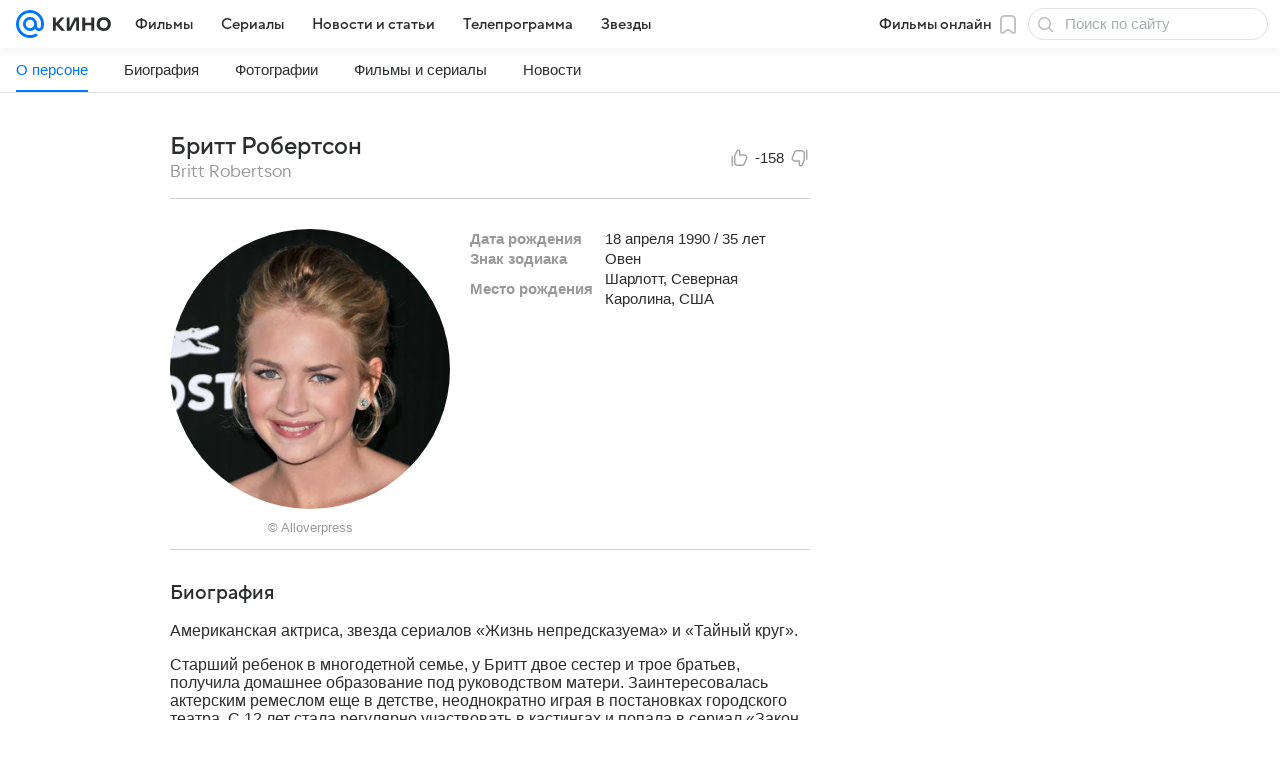

--- FILE ---
content_type: application/javascript; charset=utf-8
request_url: https://kino.mail.ru/dist/commonKino.js?8322334c89fb10d527c9
body_size: 143783
content:
/*! For license information please see commonKino.js.LICENSE.txt */
!function(e,t){if("object"==typeof exports&&"object"==typeof module)module.exports=t();else if("function"==typeof define&&define.amd)define([],t);else{var n=t();for(var r in n)("object"==typeof exports?exports:e)[r]=n[r]}}(this,function(){return function(){var e,t,n,r,o,i={557:function(e,t,n){"use strict";n.d(t,{S:function(){return r}});const r=(e,t=!1)=>{if(t)return void console.info("Comscore:",e);const n=e.referrer&&encodeURIComponent(e.referrer),r=e.url&&encodeURIComponent(e.url),o=document.characterSet||"UTF-8";let i="http://b";e.url&&/^https/.exec(e.url)&&(i="https://sb");const a=`${i}.scorecardresearch.com/b?c1=2&c2=${e.id||""}&ns__t=${Date.now()}&ns_c=${o}&c7=${r||""}&c9=${n||""}`;(new Image).src=a}},637:function(e,t,n){"use strict";var r,o=n(77810);function i(){return i=Object.assign?Object.assign.bind():function(e){for(var t=1;t<arguments.length;t++){var n=arguments[t];for(var r in n)({}).hasOwnProperty.call(n,r)&&(e[r]=n[r])}return e},i.apply(null,arguments)}var a=function(e,t){return o.createElement("svg",i({xmlns:"http://www.w3.org/2000/svg",width:16,height:16,viewBox:"0 0 16 16",ref:t},e),r||(r=o.createElement("path",{fillRule:"evenodd",d:"M12.4 5.6c-.4-.4-1-.4-1.4 0l-4 4-2-2c-.4-.4-1-.4-1.4 0-.4.4-.4 1 0 1.4l2.7 2.7c.2.2.4.3.7.3.3 0 .5-.1.7-.3L12.4 7c.4-.4.4-1 0-1.4z"})))},s=(0,o.forwardRef)(a);t.A=s},1228:function(e,t,n){"use strict";function r(e){return"x"===e?"y":"x"}n.d(t,{A:function(){return r}})},1527:function(e,t,n){"use strict";var r=n(17116),o=n(66966),i=n(7529),a=n(1228),s=n(83709),c=n(99741),l=n(37790),u=n(29775),d=n(86411),f=n(12450);t.A={name:"preventOverflow",enabled:!0,phase:"main",fn:function(e){var t=e.state,n=e.options,p=e.name,h=n.mainAxis,m=void 0===h||h,g=n.altAxis,v=void 0!==g&&g,b=n.boundary,y=n.rootBoundary,w=n.altBoundary,_=n.padding,S=n.tether,E=void 0===S||S,x=n.tetherOffset,A=void 0===x?0:x,O=(0,u.A)(t,{boundary:b,rootBoundary:y,padding:_,altBoundary:w}),C=(0,o.A)(t.placement),j=(0,d.A)(t.placement),T=!j,k=(0,i.A)(C),R=(0,a.A)(k),I=t.modifiersData.popperOffsets,M=t.rects.reference,P=t.rects.popper,F="function"==typeof A?A(Object.assign(Object.assign({},t.rects),{},{placement:t.placement})):A,D={x:0,y:0};if(I){if(m){var N="y"===k?r.Mn:r.kb,L="y"===k?r.sQ:r.pG,B="y"===k?"height":"width",z=I[k],H=I[k]+O[N],W=I[k]-O[L],V=E?-P[B]/2:0,$=j===r.ni?M[B]:P[B],Y=j===r.ni?-P[B]:-M[B],G=t.elements.arrow,U=E&&G?(0,c.A)(G):{width:0,height:0},K=t.modifiersData["arrow#persistent"]?t.modifiersData["arrow#persistent"].padding:(0,f.A)(),q=K[N],X=K[L],Q=(0,s.A)(0,M[B],U[B]),J=T?M[B]/2-V-Q-q-F:$-Q-q-F,Z=T?-M[B]/2+V+Q+X+F:Y+Q+X+F,ee=t.elements.arrow&&(0,l.A)(t.elements.arrow),te=ee?"y"===k?ee.clientTop||0:ee.clientLeft||0:0,ne=t.modifiersData.offset?t.modifiersData.offset[t.placement][k]:0,re=I[k]+J-ne-te,oe=I[k]+Z-ne,ie=(0,s.A)(E?Math.min(H,re):H,z,E?Math.max(W,oe):W);I[k]=ie,D[k]=ie-z}if(v){var ae="x"===k?r.Mn:r.kb,se="x"===k?r.sQ:r.pG,ce=I[R],le=ce+O[ae],ue=ce-O[se],de=(0,s.A)(le,ce,ue);I[R]=de,D[R]=de-ce}t.modifiersData[p]=D}},requiresIfExists:["offset"]}},1534:function(e,t,n){"use strict";n.d(t,{A:function(){return r.A}});var r=n(90140)},1652:function(e,t,n){"use strict";n(77810),n(35449),n(96844)},1880:function(e,t,n){"use strict";var r=n(98529),o={childContextTypes:!0,contextType:!0,contextTypes:!0,defaultProps:!0,displayName:!0,getDefaultProps:!0,getDerivedStateFromError:!0,getDerivedStateFromProps:!0,mixins:!0,propTypes:!0,type:!0},i={name:!0,length:!0,prototype:!0,caller:!0,callee:!0,arguments:!0,arity:!0},a={$$typeof:!0,compare:!0,defaultProps:!0,displayName:!0,propTypes:!0,type:!0},s={};function c(e){return r.isMemo(e)?a:s[e.$$typeof]||o}s[r.ForwardRef]={$$typeof:!0,render:!0,defaultProps:!0,displayName:!0,propTypes:!0},s[r.Memo]=a;var l=Object.defineProperty,u=Object.getOwnPropertyNames,d=Object.getOwnPropertySymbols,f=Object.getOwnPropertyDescriptor,p=Object.getPrototypeOf,h=Object.prototype;e.exports=function e(t,n,r){if("string"!=typeof n){if(h){var o=p(n);o&&o!==h&&e(t,o,r)}var a=u(n);d&&(a=a.concat(d(n)));for(var s=c(t),m=c(n),g=0;g<a.length;++g){var v=a[g];if(!(i[v]||r&&r[v]||m&&m[v]||s&&s[v])){var b=f(n,v);try{l(t,v,b)}catch(e){}}}}return t}},2578:function(e,t,n){"use strict";n.d(t,{w:function(){return o}});var r=n(60363);n(96844);const o=e=>{if(e){const t=Object.create(null);for(const[n,r]of Object.entries(e.params||{}))void 0!==r&&(t[n]=r);const n=Object.keys(t).length?`?${decodeURIComponent((0,r.z)(t))}`:"";return`\n          \x3c!-- start: /rb/${e.id}${n} --\x3e\n          \x3c!--# include virtual="/rb/${e.id}${n}" wait="yes" --\x3e\n          \x3c!-- end: /rb/${e.id}${n} --\x3e\n        `}return"\x3c!-- SSI слот не найден --\x3e"}},2881:function(e,t,n){"use strict";n.d(t,{x:function(){return r}});const r={rateRangeChangeDesktop:{rbmail:{id:"184537394",type:"click"}},rateRangeChangeMobile:{rbmail:{id:"184537395",type:"click"}}}},3838:function(e,t,n){"use strict";n.d(t,{o:function(){return r}});const r=n(77810).createContext({siteid:"",slotManager:void 0})},3915:function(e){e.exports={root:"b3a2d427d5",link:"a33c32fd77",text:"dfd8d7b9c3",beforeText:"a402a86e7b",afterText:"eaf370392e"}},4105:function(e){e.exports={link:"c4ae88e367",text:"a4f8c5e9b7"}},4363:function(e){e.exports={tab:"a183ba79e2",text:"fa26c63a6e",active:"e1261bd70a"}},4493:function(e,t,n){"use strict";var r;n.d(t,{is:function(){return o},nC:function(){return i},yV:function(){return r}}),function(e){e.LOAD="slot.load"}(r||(r={}));const o="undefined"==typeof window,i=1500},5037:function(e,t,n){"use strict";n.d(t,{B:function(){return i},v:function(){return a}});var r=n(71124),o=n.n(r);const i=e=>{const t=new Map;for(const n of e){const e=t.get(n.name),r=e?o()(e,n.params):n.params;t.set(n.name,r)}return t},a=(e,t)=>{let n,r,o,i;if(!e)return{};if(t){const n=e.get(`Slot.${t}`);return n?{slotParams:n.options.slot,dwhLogger:n.options.dwhLogger}:{}}const a=e.get("SlotView"),s=e.get("SlotModel");return a&&(a.options.xray&&(n=a.options.xray),a.options.dwhLogger&&(i=a.options.dwhLogger),a.options.slot&&(r=a.options.slot)),s&&s.options.hpConfig&&(o=s.options.hpConfig),{xray:n,slotParams:r,hpConfig:o,dwhLogger:i}}},5233:function(e){e.exports={CustomSelectInput:"dc5fa2e7fb",customSelectInput:"dc5fa2e7fb",CustomSelectInput__el:"ee8fb1a1fb",customSelectInputEl:"ee8fb1a1fb","CustomSelectInput__el--cursor-pointer":"a301e45a11",customSelectInputElCursorPointer:"a301e45a11","CustomSelectInput--sizeY-compact":"fb05fec60f",customSelectInputSizeYCompact:"fb05fec60f","CustomSelectInput--sizeY-none":"e26f48d645",customSelectInputSizeYNone:"e26f48d645","CustomSelectInput--hasBefore":"f8ddfb1e74",customSelectInputHasBefore:"f8ddfb1e74","CustomSelectInput--hasAfter":"b30308bf60",customSelectInputHasAfter:"b30308bf60",CustomSelectInput__container:"adbdadc812",customSelectInputContainer:"adbdadc812","CustomSelectInput--multiline":"e5a6c10f9e",customSelectInputMultiline:"e5a6c10f9e","CustomSelectInput__input-group":"c9bfc00810",customSelectInputInputGroup:"c9bfc00810",CustomSelectInput__title:"c9ddfdf2e8",customSelectInputTitle:"c9ddfdf2e8","CustomSelectInput--empty":"e7d73d41f3",customSelectInputEmpty:"e7d73d41f3","CustomSelectInput--align-right":"dd01be91d8",customSelectInputAlignRight:"dd01be91d8","CustomSelectInput--align-center":"e37991d98a",customSelectInputAlignCenter:"e37991d98a"}},5939:function(e,t,n){"use strict";n.d(t,{p:function(){return r}});const r=()=>new Promise((e,t)=>{const n=document.querySelector("img.mailru-freqcapping-pixel");n&&!n.complete?(n.onload=()=>{e()},n.onerror=()=>{t()},setTimeout(()=>{n.complete&&e()},0)):e()})},6049:function(e,t,n){"use strict";n.d(t,{X:function(){return r}});var r=(0,n(64808).mT)("Icon16Cancel","cancel_16","0 0 16 16",'<symbol xmlns="http://www.w3.org/2000/svg" fill="none" viewBox="0 0 16 16" id="cancel_16"><path fill="currentColor" d="M12.736 3.264a.9.9 0 0 1 0 1.272L9.273 8l3.463 3.464a.9.9 0 0 1 .081 1.18l-.08.092a.9.9 0 0 1-1.273 0L8 9.273l-3.464 3.463a.9.9 0 0 1-1.272-1.272L6.727 8 3.264 4.536a.9.9 0 0 1-.08-1.18l.08-.092a.9.9 0 0 1 1.272 0L8 6.727l3.464-3.463a.9.9 0 0 1 1.272 0" /></symbol>',16,16,!1,void 0)},7529:function(e,t,n){"use strict";function r(e){return["top","bottom"].indexOf(e)>=0?"x":"y"}n.d(t,{A:function(){return r}})},8e3:function(e,t,n){"use strict";n.d(t,{H:function(){return r}});var r=(0,n(64808).mT)("Icon16ChevronLeft","chevron_left_16","0 0 12 16",'<symbol xmlns="http://www.w3.org/2000/svg" fill="none" viewBox="0 0 12 16" id="chevron_left_16"><path fill="currentColor" d="m4.773 8 3.363 3.364a.9.9 0 1 1-1.272 1.272l-4-4a.9.9 0 0 1 0-1.272l4-4a.9.9 0 1 1 1.272 1.272z" /></symbol>',12,16,!1,void 0)},8423:function(e,t,n){"use strict";n(96844),n(50687),n(77810)},8659:function(e){e.exports={bottomSheet:"bd83ffe8bc",transition:"d02d7c80f3",topWrapper:"a28471ccf3",contentWrapper:"a8605dd467",header:"ad2ecfcf8e",grabber:"e08a862601",closeButton:"e7b349ddcb",cross:"dfb0456d79",title:"ccebed4180",titleColor:"ec9fc51a1c",backgroundOverlay:"d1fd9ee78e"}},9515:function(e,t,n){"use strict";n.d(t,{Fp:function(){return o},VP:function(){return c},g$:function(){return a},mz:function(){return l},w5:function(){return r},wv:function(){return s}});const r={kino:"https://kino.mail.ru",tv:"https://tv.mail.ru"},o={kino:"Кино Mail",tv:"ТВ Mail"};var i,a,s;!function(e){e.ADMIN_WIDGETS="admin-widgets",e.ARTICLE="article",e.ARTICLE_GALLERY="article_gallery",e.ARTICLE_LIST="article_list",e.COLLECTION="collection",e.DIAFILM="diafilm",e.PORTAL_MENU="portal_menu"}(i||(i={})),function(e){e.article="article",e.articleCard="article_card",e.articleGallery="article_gallery",e.articleVideo="article_video",e.author="author_detail",e.authorList="author_list",e.bornToday="person-born-today",e.collections="collections",e.editorialStaff="editorial-staff",e.error="error",e.eventMovie="event_movie",e.eventSeries="event_series",e.eventTvshow="event_tvshow",e.main="index",e.person="person",e.review="review_article",e.reviewsList="reviews_list",e.rubric="article_list",e.selectionDetail="selection_detail",e.selectionList="selection_list",e.tvEvent="tv_event",e.tvMain="tv_index"}(a||(a={})),function(e){e.ARTICLE="article",e.ARTICLE_CARD="card",e.ARTICLE_GALLERY="article_gallery",e.DIAFILM="diafilm",e.SELECTION="selection"}(s||(s={}));const c={dark:[a.eventMovie,a.eventSeries,a.eventTvshow,a.main]};var l;!function(e){e.event="adventPopup",e.person="PersonReviewPopup"}(l||(l={}))},10028:function(e,t,n){"use strict";var r=this&&this.__assign||function(){return r=Object.assign||function(e){for(var t,n=1,r=arguments.length;n<r;n++)for(var o in t=arguments[n])Object.prototype.hasOwnProperty.call(t,o)&&(e[o]=t[o]);return e},r.apply(this,arguments)},o=this&&this.__awaiter||function(e,t,n,r){return new(n||(n=Promise))(function(o,i){function a(e){try{c(r.next(e))}catch(e){i(e)}}function s(e){try{c(r.throw(e))}catch(e){i(e)}}function c(e){var t;e.done?o(e.value):(t=e.value,t instanceof n?t:new n(function(e){e(t)})).then(a,s)}c((r=r.apply(e,t||[])).next())})},i=this&&this.__generator||function(e,t){var n,r,o,i,a={label:0,sent:function(){if(1&o[0])throw o[1];return o[1]},trys:[],ops:[]};return i={next:s(0),throw:s(1),return:s(2)},"function"==typeof Symbol&&(i[Symbol.iterator]=function(){return this}),i;function s(i){return function(s){return function(i){if(n)throw new TypeError("Generator is already executing.");for(;a;)try{if(n=1,r&&(o=2&i[0]?r.return:i[0]?r.throw||((o=r.return)&&o.call(r),0):r.next)&&!(o=o.call(r,i[1])).done)return o;switch(r=0,o&&(i=[2&i[0],o.value]),i[0]){case 0:case 1:o=i;break;case 4:return a.label++,{value:i[1],done:!1};case 5:a.label++,r=i[1],i=[0];continue;case 7:i=a.ops.pop(),a.trys.pop();continue;default:if(!(o=a.trys,(o=o.length>0&&o[o.length-1])||6!==i[0]&&2!==i[0])){a=0;continue}if(3===i[0]&&(!o||i[1]>o[0]&&i[1]<o[3])){a.label=i[1];break}if(6===i[0]&&a.label<o[1]){a.label=o[1],o=i;break}if(o&&a.label<o[2]){a.label=o[2],a.ops.push(i);break}o[2]&&a.ops.pop(),a.trys.pop();continue}i=t.call(e,a)}catch(e){i=[6,e],r=0}finally{n=o=0}if(5&i[0])throw i[1];return{value:i[0]?i[1]:void 0,done:!0}}([i,s])}}},a=this&&this.__importDefault||function(e){return e&&e.__esModule?e:{default:e}};Object.defineProperty(t,"__esModule",{value:!0}),t.prepareParams=t.sendXrayDwh=void 0;var s=n(42514),c=n(19416),l=n(62917),u=a(n(87483)),d=("undefined"!=typeof window&&window||{}).UTMApi,f=(d||{}).awaitEnrichParams||Promise.resolve();t.sendXrayDwh=function(e,t){var n=u.default.get("xray");t&&n&&e.then(function(e){n.send(t,{dwh:e}),(0,c.dispatchEvent)("DWH_LOGGER:SEND",{dwh:e,eventType:t})})};var p=function(e){return o(void 0,void 0,void 0,function(){var t,n,r,o,a;return i(this,function(i){switch(i.label){case 0:return t={},d?(n=e||{},r=String(n.element_type),o=n.cycle_id,[4,f.then(function(){return o||d.getCycleId&&d.getCycleId(r)})]):[3,2];case 1:(a=i.sent())&&(t.cycle_id=a),d.isCycleSitename?t.sitename=a:r&&(t.sitename=d.sitename.getBlockSitename(r)),i.label=2;case 2:return[2,t]}})})};t.prepareParams=function(e,t,n,a){return o(void 0,void 0,void 0,function(){var o,c,u,d,f;return i(this,function(i){switch(i.label){case 0:return o=a?(0,l.getHTMLConfig)(a):{},c=function(e,t){var n={},r=!1;return e&&(n.location=(0,l.getElementLocation)(e)),t?r=(0,l.isHTMLStringEmpty)(t):e&&(r=(0,l.isElementEmpty)(e)),n.is_empty=Number(r),n}(t,a),u=function(e){return e?(0,l.getElementCustomParams)(e):null}(t),[4,p(n)];case 1:return d=i.sent(),h=r(r(r(r(r({},n),c),u),d),o),f=Object.keys(h).reduce(function(e,t){var n=h[t];return null!=n&&(e[t]=n),e},{}),[2,r(r(r({},s.DWH_DEFAULT),e),f)]}var h})})}},10245:function(e){e.exports={FormItem:"c506cf053f",formItem:"c506cf053f","FormItem--withPadding":"c3404a109e",formItemWithPadding:"c3404a109e","FormItem--removable":"a7c21ada4d",formItemRemovable:"e14e387645",FormItem__removable:"e14e387645",FormItem__top:"a76af07217",formItemTop:"a76af07217",FormItem__bottom:"ab16a304cb",formItemBottom:"ab16a304cb","FormItem--status-error":"f1f2bf48eb",formItemStatusError:"f1f2bf48eb","FormItem--status-valid":"f879200716",formItemStatusValid:"f879200716","FormItem--verified":"a96aef64f4",formItemVerified:"a96aef64f4","FormItem--sizeY-compact":"f90502fa80",formItemSizeYCompact:"f90502fa80","FormItem--sizeY-none":"a2cfb35ca3",formItemSizeYNone:"a2cfb35ca3","FormItem--withTop":"aed7fd7594",formItemWithTop:"aed7fd7594"}},10253:function(e,t,n){"use strict";n.d(t,{A:function(){return o}});var r=n(27505);function o(e){return(0,r.A)(e).getComputedStyle(e)}},10589:function(e){e.exports={CustomSelect:"f014227c59",customSelect:"f014227c59","CustomSelect--pop-down":"cb99e739b8",customSelectPopDown:"cb99e739b8","CustomSelect--pop-up":"b9cb118f6f",customSelectPopUp:"b9cb118f6f",CustomSelect__control:"fad5b9b032",customSelectControl:"fad5b9b032",CustomSelect__empty:"df25f2ec80",customSelectEmpty:"df25f2ec80",CustomSelect__fetching:"a39f031708",customSelectFetching:"a39f031708","CustomSelect__dropdown-icon":"cb0a36f4c8",customSelectDropdownIcon:"cb0a36f4c8","CustomSelect--clear-icon":"b3907f064b",customSelectClearIcon:"b3907f064b","CustomSelect--sizeY-compact":"a6cf25edb7",customSelectSizeYCompact:"a6cf25edb7","CustomSelect--sizeY-none":"faa08c26cd",customSelectSizeYNone:"faa08c26cd"}},10601:function(e,t,n){"use strict";n.d(t,{A:function(){return o}});var r={start:"end",end:"start"};function o(e){return e.replace(/start|end/g,function(e){return r[e]})}},10961:function(e,t,n){"use strict";n.d(t,{A:function(){return o}});var r=n(49398);function o(e){return["table","td","th"].indexOf((0,r.A)(e))>=0}},11265:function(e,t,n){"use strict";n.d(t,{D:function(){return s}});var r=n(71919),o=(n(96844),n(4493)),i=function(e,t,n,r){return new(n||(n=Promise))(function(o,i){function a(e){try{c(r.next(e))}catch(e){i(e)}}function s(e){try{c(r.throw(e))}catch(e){i(e)}}function c(e){var t;e.done?o(e.value):(t=e.value,t instanceof n?t:new n(function(e){e(t)})).then(a,s)}c((r=r.apply(e,t||[])).next())})};let a=e=>{};o.is||(a=n(17951).v);class s{constructor({id:e,params:t={},html:n,el:a,onLoad:s,onSuccess:c,onError:l,useCache:u=o.nC,customQueryString:d="",onRender:f,inheritParams:p},h){if(this.html="",this.customQueryString="",this.el=void 0,this.lastLoadTime=0,this.readyForRequest=!0,this.objToAttrs=e=>Object.keys(e).map(t=>`${t}="${e[t].toString()}"`).join(" "),this.deleteGeneratedData=()=>{if(this.el){const e=this.el.previousElementSibling;e&&"SCRIPT"===e.nodeName&&"application/slot-data"===e.getAttribute("type")&&e.parentNode&&e.parentNode.removeChild(e)}},this.reload=({render:e=!0,force:t=!1,params:n={}}={})=>i(this,void 0,void 0,function*(){t&&this.clear(),this.params=Object.assign(Object.assign({},this.params),n);const r=yield this.load();return e&&r.render(this.el),r}),!e)throw new Error("Параметр id не найден");if(t&&!(0,r.Gv)(t))throw new Error("Поле параметр не является объектом");this.id=e.toString(),this.params=t,this.html=n,this.el=a,this._status="init",this.onLoad=s,this.onSuccess=c,this.onRender=f,this.onError=l,this.useCache=u,this.customQueryString=d,this.inheritParams=p,h&&(this.manager=h)}set manager(e){this._manager&&this._manager!==e&&this._manager.cache.delete(this),this._manager=e,this._manager&&this._manager.cache.add(this)}get manager(){return this._manager}set element(e){this.el=e,this.el&&(this.el.__slotStatusValue=this.status,this.el._reload=this.reload)}get element(){return this.el}set status(e){switch(this._status=e,this.el&&(this.el.__slotStatusValue=e),e){case"init":break;case"loading":(0,r.oV)(this.onLoad,this),this.lastLoadTime=Date.now();break;case"rendered":(0,r.oV)(this.onRender,this);break;case"success":(0,r.oV)(this.onSuccess,this);break;case"error":(0,r.oV)(this.onError,this)}}get status(){return this._status}render(e=this.element,{serial:t=!1,generateAttributes:n=!1,allowEmpty:o=!0}={}){if(e){if(this.html||o){this.html||(this.html="");const o=this.manager&&this.manager.getDWHOptions(this.id);e.innerHTML=(0,r.WG)(this.html),a({mediaDwh:o,data:{container:e,data:{html:this.html},slot:Object.assign(Object.assign({},this.params),{siteId:this.params.siteid,id:this.id,exp_id:this.params.exp_id})}}),this.generateAttributes(e,n),(0,r.e4)(e,t),this.status="rendered"}return this}console.error(`Нет элемента куда отрендерить слот ${this.id}`)}generateAttributes(e,t=!0){e&&(e.setAttribute("data-rb-slot",`Slot.${this.id}`),t&&this.generateData(e))}generateData(e){const t={type:"application/slot-data","data-rb-slot":this.id},n={customQueryString:this.customQueryString,params:this.params},r=`<script ${this.objToAttrs(t)}>\n      ${JSON.stringify(n)}\n    <\/script>`;if(e){const e=document.createElement("div");e.innerHTML=r;const t=e.parentElement;t&&t.insertBefore(e.firstElementChild,e)}return{htmlText:r,data:n,attrs:t}}setContent({html:e=""}){return this.html=e,this}fail(){const e=this.manager&&this.manager.getDWHOptions(this.id);return this.status="error",a({mediaDwh:e,data:{error:"Не удалось получить слот",slot:{siteId:this.params.siteid,id:this.id,exp_id:this.params.exp_id}}}),this}success(){return this.status="success",this}getCacheValue(){return this.useCache}clear(){return this.promise=void 0,this.html="",this.readyForRequest=!0,this}load(e){return i(this,void 0,void 0,function*(){return"number"==typeof this.useCache&&this.useCache>0&&0!==this.lastLoadTime&&(this.readyForRequest=!1,Date.now()-this.lastLoadTime>=this.useCache&&(this.readyForRequest=!0)),!this.promise||!0!==this.useCache&&"loading"!==this.status&&"init"!==this.status&&this.readyForRequest?(this.status="loading",this.manager&&(yield this.manager.updateParams(this),this.promise=this.manager.connector.requestSlot(this,e).then(()=>(this.success(),this)).catch(()=>(this.fail(),this))),this.promise||Promise.resolve(this)):this.promise})}destroy(){this.manager&&this.manager.cache.delete(this);for(const e in this)Object.prototype.hasOwnProperty.call(this,e)&&(this[e]=null,delete this[e])}}},11688:function(e,t,n){"use strict";n(77810),n(41584);var r={mdpi:1,hdpi:1.5,xhdpi:1.5,xxhdpi:3,xxxhdpi:4};Object.keys(r)},12047:function(e){e.exports={menu:"a1284d06db"}},12225:function(e){e.exports={vkui:"c380457f52",vkui__root:"ac4210bc0b",vkuiRoot:"ac4210bc0b","vkui__root--embedded":"c71ee5dcba",vkuiRootEmbedded:"c71ee5dcba","vkui--sizeX-regular":"e8ed14733a",vkuiSizeXRegular:"e8ed14733a","vkui--sizeX-none":"bf3708391a",vkuiSizeXNone:"bf3708391a","vkui--layout-card":"bf61705d37",vkuiLayoutCard:"bf61705d37","vkui--layout-plain":"b1bfb91aab",vkuiLayoutPlain:"b1bfb91aab","vkui--disable-overscroll-behavior":"f3a06c0a8e",vkuiDisableOverscrollBehavior:"f3a06c0a8e"}},12450:function(e,t,n){"use strict";function r(){return{top:0,right:0,bottom:0,left:0}}n.d(t,{A:function(){return r}})},12526:function(e,t,n){"use strict";n.d(t,{UD:function(){return p}});var r=n(58528),o=n(99741),i=n(86423),a=n(37790),s=n(94780),c=n(15901),l=n(85850),u=n(32155),d={placement:"bottom",modifiers:[],strategy:"absolute"};function f(){for(var e=arguments.length,t=new Array(e),n=0;n<e;n++)t[n]=arguments[n];return!t.some(function(e){return!(e&&"function"==typeof e.getBoundingClientRect)})}function p(e){void 0===e&&(e={});var t=e,n=t.defaultModifiers,p=void 0===n?[]:n,h=t.defaultOptions,m=void 0===h?d:h;return function(e,t,n){void 0===n&&(n=m);var h={placement:"bottom",orderedModifiers:[],options:Object.assign(Object.assign({},d),m),modifiersData:{},elements:{reference:e,popper:t},attributes:{},styles:{}},g=[],v=!1,b={state:h,setOptions:function(n){y(),h.options=Object.assign(Object.assign(Object.assign({},m),h.options),n),h.scrollParents={reference:(0,u.v)(e)?(0,i.A)(e):e.contextElement?(0,i.A)(e.contextElement):[],popper:(0,i.A)(t)};var r=(0,s.A)((0,l.A)([].concat(p,h.options.modifiers)));return h.orderedModifiers=r.filter(function(e){return e.enabled}),h.orderedModifiers.forEach(function(e){var t=e.name,n=e.options,r=void 0===n?{}:n,o=e.effect;if("function"==typeof o){var i=o({state:h,name:t,instance:b,options:r}),a=function(){};g.push(i||a)}}),b.update()},forceUpdate:function(){if(!v){var e=h.elements,t=e.reference,n=e.popper;if(f(t,n)){h.rects={reference:(0,r.A)(t,(0,a.A)(n),"fixed"===h.options.strategy),popper:(0,o.A)(n)},h.reset=!1,h.placement=h.options.placement,h.orderedModifiers.forEach(function(e){return h.modifiersData[e.name]=Object.assign({},e.data)});for(var i=0;i<h.orderedModifiers.length;i++)if(!0!==h.reset){var s=h.orderedModifiers[i],c=s.fn,l=s.options,u=void 0===l?{}:l,d=s.name;"function"==typeof c&&(h=c({state:h,options:u,name:d,instance:b})||h)}else h.reset=!1,i=-1}}},update:(0,c.A)(function(){return new Promise(function(e){b.forceUpdate(),e(h)})}),destroy:function(){y(),v=!0}};if(!f(e,t))return b;function y(){g.forEach(function(e){return e()}),g=[]}return b.setOptions(n).then(function(e){!v&&n.onFirstUpdate&&n.onFirstUpdate(e)}),b}}},13129:function(e,t,n){"use strict";var r=n(49398),o=n(32155);t.A={name:"applyStyles",enabled:!0,phase:"write",fn:function(e){var t=e.state;Object.keys(t.elements).forEach(function(e){var n=t.styles[e]||{},i=t.attributes[e]||{},a=t.elements[e];(0,o.s)(a)&&(0,r.A)(a)&&(Object.assign(a.style,n),Object.keys(i).forEach(function(e){var t=i[e];!1===t?a.removeAttribute(e):a.setAttribute(e,!0===t?"":t)}))})},effect:function(e){var t=e.state,n={popper:{position:t.options.strategy,left:"0",top:"0",margin:"0"},arrow:{position:"absolute"},reference:{}};return Object.assign(t.elements.popper.style,n.popper),t.elements.arrow&&Object.assign(t.elements.arrow.style,n.arrow),function(){Object.keys(t.elements).forEach(function(e){var i=t.elements[e],a=t.attributes[e]||{},s=Object.keys(t.styles.hasOwnProperty(e)?t.styles[e]:n[e]).reduce(function(e,t){return e[t]="",e},{});(0,o.s)(i)&&(0,r.A)(i)&&(Object.assign(i.style,s),Object.keys(a).forEach(function(e){i.removeAttribute(e)}))})}},requires:["computeStyles"]}},13633:function(e,t,n){"use strict";n.d(t,{A:function(){return i}});var r=n(77810);n(8423);const o="Вы используете GalleryContext вне GalleryProvider";var i=(0,r.createContext)({getCommonProps:()=>(console.error(o),null),hide:()=>console.error(o),ref:null,show:()=>console.error(o)})},13847:function(e,t,n){"use strict";function r(e){var t={};return function(n){var r=arguments.length>1&&void 0!==arguments[1]?arguments[1]:"warn";t[n]||(console[r]("[@vkontakte/icons][".concat(e,"] ").concat(n)),t[n]=!0)}}n.d(t,{m:function(){return r}})},14004:function(e,t,n){"use strict";n.d(t,{A:function(){return s}});var r=n(88796),o=n(27505),i=n(32155),a=n(46671);function s(e){return e!==(0,o.A)(e)&&(0,i.s)(e)?(0,a.A)(e):(0,r.A)(e)}},15344:function(e,t,n){"use strict";function r(e){return Object.assign(Object.assign({},e),{},{left:e.x,top:e.y,right:e.x+e.width,bottom:e.y+e.height})}n.d(t,{A:function(){return r}})},15901:function(e,t,n){"use strict";function r(e){var t;return function(){return t||(t=new Promise(function(n){Promise.resolve().then(function(){t=void 0,n(e())})})),t}}n.d(t,{A:function(){return r}})},16161:function(e){e.exports={bottomMenu:"ef5bb69084",hidden:"d41f03caee",visible:"f349c7f826"}},17116:function(e,t,n){"use strict";n.d(t,{DD:function(){return g},GM:function(){return v},Mn:function(){return r},OM:function(){return c},Ol:function(){return m},R9:function(){return f},WY:function(){return d},_N:function(){return u},ir:function(){return h},kb:function(){return a},ni:function(){return l},pG:function(){return i},qZ:function(){return s},sQ:function(){return o},xf:function(){return p}});var r="top",o="bottom",i="right",a="left",s="auto",c=[r,o,i,a],l="start",u="end",d="clippingParents",f="viewport",p="popper",h="reference",m=c.reduce(function(e,t){return e.concat([t+"-"+l,t+"-"+u])},[]),g=[].concat(c,[s]).reduce(function(e,t){return e.concat([t,t+"-"+l,t+"-"+u])},[]),v=["beforeRead","read","afterRead","beforeMain","main","afterMain","beforeWrite","write","afterWrite"]},17272:function(e,t,n){"use strict";function r(e,t){var n=Boolean(t.getRootNode&&t.getRootNode().host);if(e.contains(t))return!0;if(n){var r=t;do{if(r&&e.isSameNode(r))return!0;r=r.parentNode||r.host}while(r)}return!1}n.d(t,{A:function(){return r}})},17951:function(e,t,n){"use strict";n.d(t,{v:function(){return l}});var r=n(4493),o=function(e,t,n,r){return new(n||(n=Promise))(function(o,i){function a(e){try{c(r.next(e))}catch(e){i(e)}}function s(e){try{c(r.throw(e))}catch(e){i(e)}}function c(e){var t;e.done?o(e.value):(t=e.value,t instanceof n?t:new n(function(e){e(t)})).then(a,s)}c((r=r.apply(e,t||[])).next())})};function i(...e){if(window.DEBUG||/(devmail\.ru$|localhost)/.test(window.location.hostname)){const{console:t}=window,n=["slot:"].concat(e);t.warn.apply(t,n)}}const a=()=>!r.is&&window.DWHLogger?window.DWHLogger:null,s="[logger]: Не установлен ключ проекта для логирования запросов";function c(e){return Array.isArray(e)&&e.length?e[0]:e}const l=({mediaDwh:e,data:t})=>o(void 0,void 0,void 0,function*(){if(r.is?null:yield window.xray){if(t.data&&t.data.html&&a()){const n=yield e;!function(e){const{container:t,params:n,id:r,html:o}=e,i=c(t),s=a();s&&s.attachElement({container:i,id:r,html:o,params:n})}({container:c(t.container),id:t.slot.id,html:t.data.html,params:Object.assign(Object.assign({},n),{slot_id:t.slot.id,entity_id:t.slot.entity_id,entity_type:t.slot.entity_type})})}}else i(s)})},18741:function(e,t,n){"use strict";n.d(t,{A:function(){return v}});var r=n(17116),o=n(38269),i=n(65090),a=n(86423),s=n(37790),c=n(88994),l=n(10253),u=n(32155),d=n(39228),f=n(45961),p=n(17272),h=n(49398),m=n(15344);function g(e,t){return t===r.R9?(0,m.A)((0,o.A)(e)):(0,u.s)(t)?function(e){var t=(0,d.A)(e);return t.top=t.top+e.clientTop,t.left=t.left+e.clientLeft,t.bottom=t.top+e.clientHeight,t.right=t.left+e.clientWidth,t.width=e.clientWidth,t.height=e.clientHeight,t.x=t.left,t.y=t.top,t}(t):(0,m.A)((0,i.A)((0,c.A)(e)))}function v(e,t,n){var r="clippingParents"===t?function(e){var t=(0,a.A)((0,f.A)(e)),n=["absolute","fixed"].indexOf((0,l.A)(e).position)>=0&&(0,u.s)(e)?(0,s.A)(e):e;return(0,u.v)(n)?t.filter(function(e){return(0,u.v)(e)&&(0,p.A)(e,n)&&"body"!==(0,h.A)(e)}):[]}(e):[].concat(t),o=[].concat(r,[n]),i=o[0],c=o.reduce(function(t,n){var r=g(e,n);return t.top=Math.max(r.top,t.top),t.right=Math.min(r.right,t.right),t.bottom=Math.min(r.bottom,t.bottom),t.left=Math.max(r.left,t.left),t},g(e,i));return c.width=c.right-c.left,c.height=c.bottom-c.top,c.x=c.left,c.y=c.top,c}},19043:function(e,t,n){"use strict";n.d(t,{e:function(){return o}});n(48794);var r=n(11265);const o=(e,t)=>{if(e instanceof CustomEvent){const n=e.detail;t.updateOptions(),n.slots.map(e=>{const n=e.id;new r.D(Object.assign(Object.assign({},e),{id:n}),t).load().then(e=>{e.render()})})}}},19416:function(e,t,n){"use strict";var r=this&&this.__assign||function(){return r=Object.assign||function(e){for(var t,n=1,r=arguments.length;n<r;n++)for(var o in t=arguments[n])Object.prototype.hasOwnProperty.call(t,o)&&(e[o]=t[o]);return e},r.apply(this,arguments)},o=this&&this.__importDefault||function(e){return e&&e.__esModule?e:{default:e}};Object.defineProperty(t,"__esModule",{value:!0}),t.initTimeSpentInterval=t.dispatchEvent=t.observeElementsWithNoLogger=t.observeElement=t.initIframeContent=t.onClickHandler=void 0;var i=n(42514),a=n(62917),s=n(10028),c=o(n(59159)),l=o(n(40563));t.onClickHandler=function(e,t){var n=t.target&&(0,a.getElementHref)(t.target),o=e.then(function(e){return n?r(r({},e),{link_click:n}):e});(0,s.sendXrayDwh)(o,i.DWH_EVENTS.ELEMENT_CLICK)};var u=function(e,t){if(t.target){var n=t.target;if(!n.closest("[data-logger-id]")){var o=(0,a.getElementHref)(n),c={element_type:"empty"},l=(0,s.prepareParams)(e,n,o?r(r({},c),{link_click:o}):c);(0,s.sendXrayDwh)(l,i.DWH_EVENTS.ELEMENT_CLICK)}}};t.initIframeContent=function(e,t,n){var r=(0,l.default)(t),o=e.querySelector("iframe");o&&r.addEventHandler(window,"message",function(e){var t=e.data,r=e.source;o&&o.contentWindow===r&&t&&t.type===i.IFRAME_POST_MESSAGE_CLICK_TYPE&&function(e){(0,s.sendXrayDwh)(e,i.DWH_EVENTS.ELEMENT_CLICK)}(n)})};t.observeElement=function(e,n,r){var o=(0,l.default)(n);(0,s.sendXrayDwh)(r,i.DWH_EVENTS.ELEMENT_EXISTS),o.clearAll(),o.addTimer(setTimeout(t.initIframeContent.bind(null,e,n,r),i.IFRAME_CHECK_TIMEOUT)),o.addInViewWatcher(c.default.watch(e,function(){(0,s.sendXrayDwh)(r,i.DWH_EVENTS.ELEMENT_VISIBLE)})),o.addEventHandler(e,"click",t.onClickHandler.bind(null,r))};t.observeElementsWithNoLogger=function(e){var t=(0,l.default)("body_element");t.clearAll(),t.addEventHandler(document.body,"click",u.bind(null,e))};var d,f;t.dispatchEvent=function(e,t){var n=new CustomEvent(e,{detail:t});window.dispatchEvent(n)},t.initTimeSpentInterval=(f="visibilitychange",function(e,t){void 0===t&&(t=1e4);var n=function(){d||(d=setInterval(function(){(0,s.sendXrayDwh)(e,i.DWH_EVENTS.TIME_SPENT)},t))},r=function(){d&&(clearInterval(d),d=null)},o=function(){document.hidden?r():n()};return window.addEventListener(f,o),n(),function(){window.removeEventListener(f,o),r()}})},20206:function(e,t,n){"use strict";n.d(t,{J:function(){return o}});var r=function(e,t){var n={};for(var r in e)Object.prototype.hasOwnProperty.call(e,r)&&t.indexOf(r)<0&&(n[r]=e[r]);if(null!=e&&"function"==typeof Object.getOwnPropertySymbols){var o=0;for(r=Object.getOwnPropertySymbols(e);o<r.length;o++)t.indexOf(r[o])<0&&Object.prototype.propertyIsEnumerable.call(e,r[o])&&(n[r[o]]=e[r[o]])}return n};const o=(e,t=!1)=>{const{command:n="event",type:o}=e,i=r(e,["command","type"]),a={};if(t)console.info(`ga: ${e.type}`,a);else if(void 0!==window.ga){const t=e.location||window.location.href;e.referrer&&window.ga("set","referrer",e.referrer),t&&window.ga("set","location",t),e.url&&window.ga("set","url",e.url),window.ga(n,o,i)}}},20225:function(e){e.exports={Paragraph:"ee91efcc7f",paragraph:"ee91efcc7f"}},20416:function(e){e.exports={root:"eb24918f42",left:"dbeb95fab4",menu:"f3efd8a805",promo:"a4a47f12cd",right:"b5380b6efe",parentProject:"f1c099b84e",burgerIcon:"a727342678"}},20594:function(e,t,n){"use strict";n.d(t,{W:function(){return r}});const r=e=>e.replace(/<!--RB-JSON:\[[\s\S]*?\]-->/g,"")},20680:function(e){function t(e,t,n){var r,o,i,a,s;function c(){var l=Date.now()-a;l<t&&l>=0?r=setTimeout(c,t-l):(r=null,n||(s=e.apply(i,o),i=o=null))}null==t&&(t=100);var l=function(){i=this,o=arguments,a=Date.now();var l=n&&!r;return r||(r=setTimeout(c,t)),l&&(s=e.apply(i,o),i=o=null),s};return l.clear=function(){r&&(clearTimeout(r),r=null)},l.flush=function(){r&&(s=e.apply(i,o),i=o=null,clearTimeout(r),r=null)},l}t.debounce=t,e.exports=t},21323:function(e,t,n){"use strict";n.d(t,{C$:function(){return a},T2:function(){return c},dt:function(){return o},ti:function(){return s},zk:function(){return i}});var r=n(20680);const o=()=>"undefined"!=typeof window?window.__PH:self.__PH,i=(0,r.debounce)(()=>{const e="mail.ru"!==document.domain.split(".").slice(-2).join(".")?"https://portal.devmail.ru/NaviData":"https://portal.mail.ru/NaviData",t=new URLSearchParams({mac:"1",ldata:"1",Socials:"1"}).toString();return fetch(`${`${e}?${t}`}&rnd=${Date.now()}`,{credentials:"include",headers:{Accept:"application/json"},keepalive:!0}).then(e=>e.json())},3e3,!0),a=()=>{const e=o();return new Promise((t,n)=>e.loadAccountsList(e=>e?t(e):n()))},s=(e={})=>{o().authForm.show(e)},c=(e={})=>{const t="mail.ru"!==document.domain.split(".").slice(-2).join(".")?"https://account.devmail.ru/":"https://account.mail.ru/",n=e.successPage?e.successPage:window.location.toString();window.location.href=`${t}login?vk=1&ok=1&fb=1&page=${encodeURIComponent(n)}`}},21613:function(e,t){"use strict";var n,r,o,i;if("object"==typeof performance&&"function"==typeof performance.now){var a=performance;t.unstable_now=function(){return a.now()}}else{var s=Date,c=s.now();t.unstable_now=function(){return s.now()-c}}if("undefined"==typeof window||"function"!=typeof MessageChannel){var l=null,u=null,d=function(){if(null!==l)try{var e=t.unstable_now();l(!0,e),l=null}catch(e){throw setTimeout(d,0),e}};n=function(e){null!==l?setTimeout(n,0,e):(l=e,setTimeout(d,0))},r=function(e,t){u=setTimeout(e,t)},o=function(){clearTimeout(u)},t.unstable_shouldYield=function(){return!1},i=t.unstable_forceFrameRate=function(){}}else{var f=window.setTimeout,p=window.clearTimeout;if("undefined"!=typeof console){var h=window.cancelAnimationFrame;"function"!=typeof window.requestAnimationFrame&&console.error("This browser doesn't support requestAnimationFrame. Make sure that you load a polyfill in older browsers. https://reactjs.org/link/react-polyfills"),"function"!=typeof h&&console.error("This browser doesn't support cancelAnimationFrame. Make sure that you load a polyfill in older browsers. https://reactjs.org/link/react-polyfills")}var m=!1,g=null,v=-1,b=5,y=0;t.unstable_shouldYield=function(){return t.unstable_now()>=y},i=function(){},t.unstable_forceFrameRate=function(e){0>e||125<e?console.error("forceFrameRate takes a positive int between 0 and 125, forcing frame rates higher than 125 fps is not supported"):b=0<e?Math.floor(1e3/e):5};var w=new MessageChannel,_=w.port2;w.port1.onmessage=function(){if(null!==g){var e=t.unstable_now();y=e+b;try{g(!0,e)?_.postMessage(null):(m=!1,g=null)}catch(e){throw _.postMessage(null),e}}else m=!1},n=function(e){g=e,m||(m=!0,_.postMessage(null))},r=function(e,n){v=f(function(){e(t.unstable_now())},n)},o=function(){p(v),v=-1}}function S(e,t){var n=e.length;e.push(t);e:for(;;){var r=n-1>>>1,o=e[r];if(!(void 0!==o&&0<A(o,t)))break e;e[r]=t,e[n]=o,n=r}}function E(e){return void 0===(e=e[0])?null:e}function x(e){var t=e[0];if(void 0!==t){var n=e.pop();if(n!==t){e[0]=n;e:for(var r=0,o=e.length;r<o;){var i=2*(r+1)-1,a=e[i],s=i+1,c=e[s];if(void 0!==a&&0>A(a,n))void 0!==c&&0>A(c,a)?(e[r]=c,e[s]=n,r=s):(e[r]=a,e[i]=n,r=i);else{if(!(void 0!==c&&0>A(c,n)))break e;e[r]=c,e[s]=n,r=s}}}return t}return null}function A(e,t){var n=e.sortIndex-t.sortIndex;return 0!==n?n:e.id-t.id}var O=[],C=[],j=1,T=null,k=3,R=!1,I=!1,M=!1;function P(e){for(var t=E(C);null!==t;){if(null===t.callback)x(C);else{if(!(t.startTime<=e))break;x(C),t.sortIndex=t.expirationTime,S(O,t)}t=E(C)}}function F(e){if(M=!1,P(e),!I)if(null!==E(O))I=!0,n(D);else{var t=E(C);null!==t&&r(F,t.startTime-e)}}function D(e,n){I=!1,M&&(M=!1,o()),R=!0;var i=k;try{for(P(n),T=E(O);null!==T&&(!(T.expirationTime>n)||e&&!t.unstable_shouldYield());){var a=T.callback;if("function"==typeof a){T.callback=null,k=T.priorityLevel;var s=a(T.expirationTime<=n);n=t.unstable_now(),"function"==typeof s?T.callback=s:T===E(O)&&x(O),P(n)}else x(O);T=E(O)}if(null!==T)var c=!0;else{var l=E(C);null!==l&&r(F,l.startTime-n),c=!1}return c}finally{T=null,k=i,R=!1}}var N=i;t.unstable_IdlePriority=5,t.unstable_ImmediatePriority=1,t.unstable_LowPriority=4,t.unstable_NormalPriority=3,t.unstable_Profiling=null,t.unstable_UserBlockingPriority=2,t.unstable_cancelCallback=function(e){e.callback=null},t.unstable_continueExecution=function(){I||R||(I=!0,n(D))},t.unstable_getCurrentPriorityLevel=function(){return k},t.unstable_getFirstCallbackNode=function(){return E(O)},t.unstable_next=function(e){switch(k){case 1:case 2:case 3:var t=3;break;default:t=k}var n=k;k=t;try{return e()}finally{k=n}},t.unstable_pauseExecution=function(){},t.unstable_requestPaint=N,t.unstable_runWithPriority=function(e,t){switch(e){case 1:case 2:case 3:case 4:case 5:break;default:e=3}var n=k;k=e;try{return t()}finally{k=n}},t.unstable_scheduleCallback=function(e,i,a){var s=t.unstable_now();switch("object"==typeof a&&null!==a?a="number"==typeof(a=a.delay)&&0<a?s+a:s:a=s,e){case 1:var c=-1;break;case 2:c=250;break;case 5:c=1073741823;break;case 4:c=1e4;break;default:c=5e3}return e={id:j++,callback:i,priorityLevel:e,startTime:a,expirationTime:c=a+c,sortIndex:-1},a>s?(e.sortIndex=a,S(C,e),null===E(O)&&e===E(C)&&(M?o():M=!0,r(F,a-s))):(e.sortIndex=c,S(O,e),I||R||(I=!0,n(D))),e},t.unstable_wrapCallback=function(e){var t=k;return function(){var n=k;k=t;try{return e.apply(this,arguments)}finally{k=n}}}},22309:function(e){e.exports={IconButton:"b3c181ef43",iconButton:"b3c181ef43","IconButton--sizeY-compact":"c931e72071",iconButtonSizeYCompact:"c931e72071","IconButton--ios":"f5068ded88",iconButtonIos:"f5068ded88","IconButton--sizeY-none":"b8c8f9af22",iconButtonSizeYNone:"b8c8f9af22"}},22869:function(e){e.exports={Tappable:"a9adc7a6f3",tappable:"a9adc7a6f3","Tappable--hasActive":"a76b78e3dd",tappableHasActive:"a76b78e3dd","Tappable--hasHover":"b6e0233564",tappableHasHover:"b6e0233564",Tappable__stateLayer:"c786a6ae31",tappableStateLayer:"c786a6ae31","Tappable--hover-background":"e959a5f3d3",tappableHoverBackground:"e959a5f3d3","Tappable--hover-opacity":"fa9a14d763",tappableHoverOpacity:"fa9a14d763","Tappable--active-background":"fb6bc28059",tappableActiveBackground:"fb6bc28059","Tappable--active-opacity":"be4c8bd8e7",tappableActiveOpacity:"be4c8bd8e7","Tappable--ios":"acaa15296e",tappableIos:"acaa15296e",Tappable__waves:"fe766445b6",tappableWaves:"fe766445b6",Tappable__wave:"ace5d79e1b",tappableWave:"ace5d79e1b","animation-wave":"b3d0e8b445",animationWave:"b3d0e8b445","Tappable--sizeX-compact":"e700b6659f",tappableSizeXCompact:"e700b6659f","Tappable--sizeX-none":"ba5021a0f2",tappableSizeXNone:"ba5021a0f2","Tappable--borderRadiusInherit":"b03cccc9ce",tappableBorderRadiusInherit:"b03cccc9ce"}},23054:function(e,t,n){"use strict";n(77810)},23432:function(e,t,n){"use strict";n.d(t,{A:function(){return o}});var r=n(12450);function o(e){return Object.assign(Object.assign({},(0,r.A)()),e)}},24157:function(e){e.exports={item:"a39931d4f1",itemBurger:"c0b083a509"}},25461:function(e,t,n){"use strict";var r,o;n.d(t,{Rk:function(){return o},bR:function(){return i},yV:function(){return r}}),function(e){e.FEEDBACK_OPEN="feedback.reporter.open",e.FEEDBACK_CHANGE_VISEBLE="feedback.reporter.change.viseble",e.FEEDBACK_CONTROLL_OPEN="feedback.reporter.controll.open",e.FEEDBACK_CONTROLL_CLOSE="feedback.reporter.controll.close"}(r||(r={})),function(e){e.ESC="Escape",e.ESC_EDGE_SUPPORT="Esc"}(o||(o={}));const i="comment@feedback"},25717:function(e){e.exports={Removable__content:"a11ded343f",removableContent:"a11ded343f",Removable__action:"c74d52e56e",removableAction:"c74d52e56e","Removable--align-start":"ca6aa5f1ea",removableAlignStart:"ca6aa5f1ea","Removable--ios":"d1e7c84d2a",removableIos:"d1e7c84d2a",Removable__remove:"ebfd81eb50",removableRemove:"ebfd81eb50","Removable__remove-in":"e5cc359ea8",removableRemoveIn:"e5cc359ea8",Removable__toggle:"bbc054dba3",removableToggle:"bbc054dba3","Removable__toggle-in":"fb27b1e195",removableToggleIn:"fb27b1e195","Removable--indent":"cbb162b5b9",removableIndent:"cbb162b5b9",Removable__offset:"c87eefb659",removableOffset:"c87eefb659"}},26279:function(e){e.exports={link:"f799618236",text:"beea0dd22a",content:"d03dfc6534"}},27023:function(e){e.exports={CustomSelectOption:"e1035553b5",customSelectOption:"e1035553b5","CustomSelectOption--hierarchy":"dae8457a6a",customSelectOptionHierarchy:"dae8457a6a","CustomSelectOption--sizeY-regular":"b27fc39ec6",customSelectOptionSizeYRegular:"b27fc39ec6","CustomSelectOption--sizeY-none":"d47948dd8a",customSelectOptionSizeYNone:"d47948dd8a","CustomSelectOption--disabled":"b72cbc0a4b",customSelectOptionDisabled:"b72cbc0a4b","CustomSelectOption--hover":"cc602d666d",customSelectOptionHover:"cc602d666d",CustomSelectOption__before:"b21d1e4cad",customSelectOptionBefore:"b21d1e4cad",CustomSelectOption__main:"e15376b0e5",customSelectOptionMain:"e15376b0e5",CustomSelectOption__children:"a388139e02",customSelectOptionChildren:"a388139e02",CustomSelectOption__after:"e90691d795",customSelectOptionAfter:"e90691d795",CustomSelectOption__description:"ba0e365a16",customSelectOptionDescription:"ba0e365a16",CustomSelectOption__selectedIcon:"a1f8cea7ea",customSelectOptionSelectedIcon:"a1f8cea7ea"}},27303:function(e,t,n){"use strict";n.d(t,{k:function(){return r}});const r=(e,t=!1)=>{"undefined"!=typeof window&&"navigator"in window&&t||((new Image).src=e)}},27505:function(e,t,n){"use strict";function r(e){if("[object Window]"!==e.toString()){var t=e.ownerDocument;return t?t.defaultView:window}return e}n.d(t,{A:function(){return r}})},27618:function(e,t,n){"use strict";function r(){return"[object process]"===Object.prototype.toString.call("undefined"!=typeof process?process:0)}n.d(t,{LU:function(){return f},VZ:function(){return i},eJ:function(){return a},pq:function(){return s},wD:function(){return r}}),e=n.hmd(e);var o={};function i(){return r()?n.g:"undefined"!=typeof window?window:"undefined"!=typeof self?self:o}function a(){var e=i(),t=e.crypto||e.msCrypto;if(void 0!==t&&t.getRandomValues){var n=new Uint16Array(8);t.getRandomValues(n),n[3]=4095&n[3]|16384,n[4]=16383&n[4]|32768;var r=function(e){for(var t=e.toString(16);t.length<4;)t="0"+t;return t};return r(n[0])+r(n[1])+r(n[2])+r(n[3])+r(n[4])+r(n[5])+r(n[6])+r(n[7])}return"xxxxxxxxxxxx4xxxyxxxxxxxxxxxxxxx".replace(/[xy]/g,function(e){var t=16*Math.random()|0;return("x"===e?t:3&t|8).toString(16)})}function s(e){var t=i();if(!("console"in t))return e();var n=t.console,r={};["debug","info","warn","error","log","assert"].forEach(function(e){e in t.console&&n[e].__sentry_original__&&(r[e]=n[e],n[e]=n[e].__sentry_original__)});var o=e();return Object.keys(r).forEach(function(e){n[e]=r[e]}),o}var c=Date.now(),l=0,u={now:function(){var e=Date.now()-c;return e<l&&(e=l),l=e,e},timeOrigin:c},d=function(){if(r())try{return(t="perf_hooks",e.require(t)).performance}catch(e){return u}var t,n=i().performance;return n&&n.now?(void 0===n.timeOrigin&&(n.timeOrigin=n.timing&&n.timing.navigationStart||c),n):u}();function f(){return(d.timeOrigin+d.now())/1e3}},28034:function(e,t,n){"use strict";var r=n(66966),o=n(99741),i=n(17272),a=n(37790),s=n(7529),c=n(83709),l=n(23432),u=n(77985),d=n(17116);t.A={name:"arrow",enabled:!0,phase:"main",fn:function(e){var t,n=e.state,i=e.name,l=n.elements.arrow,u=n.modifiersData.popperOffsets,f=(0,r.A)(n.placement),p=(0,s.A)(f),h=[d.kb,d.pG].indexOf(f)>=0?"height":"width";if(l&&u){var m=n.modifiersData[i+"#persistent"].padding,g=(0,o.A)(l),v="y"===p?d.Mn:d.kb,b="y"===p?d.sQ:d.pG,y=n.rects.reference[h]+n.rects.reference[p]-u[p]-n.rects.popper[h],w=u[p]-n.rects.reference[p],_=(0,a.A)(l),S=_?"y"===p?_.clientHeight||0:_.clientWidth||0:0,E=y/2-w/2,x=m[v],A=S-g[h]-m[b],O=S/2-g[h]/2+E,C=(0,c.A)(x,O,A),j=p;n.modifiersData[i]=((t={})[j]=C,t.centerOffset=C-O,t)}},effect:function(e){var t=e.state,n=e.options,r=e.name,o=n.element,a=void 0===o?"[data-popper-arrow]":o,s=n.padding,c=void 0===s?0:s;null!=a&&("string"!=typeof a||(a=t.elements.popper.querySelector(a)))&&(0,i.A)(t.elements.popper,a)&&(t.elements.arrow=a,t.modifiersData[r+"#persistent"]={padding:(0,l.A)("number"!=typeof c?c:(0,u.A)(c,d.OM))})},requires:["popperOffsets"],requiresIfExists:["preventOverflow"]}},28683:function(e){e.exports={root:"bd48d948d8",separated:"f00cc2ee49",title:"b8578ae966"}},29034:function(e,t,n){"use strict";n.d(t,{k:function(){return a}});var r=n(55251),o=n(77810);const i=4;function a(){const e=(0,r.Fl)("portal-header-search-history"),[t,n]=function(e,t){const n=Boolean("undefined"!=typeof window&&window.localStorage),[i,a]=(0,o.useState)(()=>{try{const r=n&&window.localStorage.getItem(e);return r?JSON.parse(r):t}catch(e){(0,r.vF)("warn",e)}});return(0,o.useEffect)(()=>{if(i)try{const t=JSON.stringify(i);n&&window.localStorage.setItem(e,t)}catch(e){(0,r.vF)("warn",e)}},[i]),[i,a]}(e,[]);return t.length>i&&n(e=>e.slice(0,i)),{formOnSubmit:function(e,r){const o=t.filter(e=>e!==r);n([r,...o])},searchHistory:t,searchHistoryRemove:function(e,r){e.stopPropagation(),n(t.filter(e=>e!==r))}}}},29311:function(e,t,n){"use strict";n.d(t,{M:function(){return i},z:function(){return o}});const r=e=>(e=>"#comment"===e.nodeName&&e.nodeValue&&e.nodeValue.indexOf("mr_counter")>=0&&-1===e.nodeValue.indexOf("/mr_counter"))(e)?NodeFilter.FILTER_ACCEPT:NodeFilter.FILTER_REJECT,o=e=>Array.prototype.slice.call(e),i=e=>{const t=[],n=document.createNodeIterator(e,NodeFilter.SHOW_COMMENT,r,!1);let o;for(;o=n.nextNode();)o&&o.nodeValue&&t.push(o.nodeValue);return t}},29572:function(e,t,n){var r="Expected a function",o=/^\s+|\s+$/g,i=/^[-+]0x[0-9a-f]+$/i,a=/^0b[01]+$/i,s=/^0o[0-7]+$/i,c=parseInt,l="object"==typeof n.g&&n.g&&n.g.Object===Object&&n.g,u="object"==typeof self&&self&&self.Object===Object&&self,d=l||u||Function("return this")(),f=Object.prototype.toString,p=Math.max,h=Math.min,m=function(){return d.Date.now()};function g(e,t,n){var o,i,a,s,c,l,u=0,d=!1,f=!1,g=!0;if("function"!=typeof e)throw new TypeError(r);function y(t){var n=o,r=i;return o=i=void 0,u=t,s=e.apply(r,n)}function w(e){var n=e-l;return void 0===l||n>=t||n<0||f&&e-u>=a}function _(){var e=m();if(w(e))return S(e);c=setTimeout(_,function(e){var n=t-(e-l);return f?h(n,a-(e-u)):n}(e))}function S(e){return c=void 0,g&&o?y(e):(o=i=void 0,s)}function E(){var e=m(),n=w(e);if(o=arguments,i=this,l=e,n){if(void 0===c)return function(e){return u=e,c=setTimeout(_,t),d?y(e):s}(l);if(f)return c=setTimeout(_,t),y(l)}return void 0===c&&(c=setTimeout(_,t)),s}return t=b(t)||0,v(n)&&(d=!!n.leading,a=(f="maxWait"in n)?p(b(n.maxWait)||0,t):a,g="trailing"in n?!!n.trailing:g),E.cancel=function(){void 0!==c&&clearTimeout(c),u=0,o=l=i=c=void 0},E.flush=function(){return void 0===c?s:S(m())},E}function v(e){var t=typeof e;return!!e&&("object"==t||"function"==t)}function b(e){if("number"==typeof e)return e;if(function(e){return"symbol"==typeof e||function(e){return!!e&&"object"==typeof e}(e)&&"[object Symbol]"==f.call(e)}(e))return NaN;if(v(e)){var t="function"==typeof e.valueOf?e.valueOf():e;e=v(t)?t+"":t}if("string"!=typeof e)return 0===e?e:+e;e=e.replace(o,"");var n=a.test(e);return n||s.test(e)?c(e.slice(2),n?2:8):i.test(e)?NaN:+e}e.exports=function(e,t,n){var o=!0,i=!0;if("function"!=typeof e)throw new TypeError(r);return v(n)&&(o="leading"in n?!!n.leading:o,i="trailing"in n?!!n.trailing:i),g(e,t,{leading:o,maxWait:t,trailing:i})}},29775:function(e,t,n){"use strict";n.d(t,{A:function(){return f}});var r=n(39228),o=n(18741),i=n(88994),a=n(95669),s=n(15344),c=n(17116),l=n(32155),u=n(23432),d=n(77985);function f(e,t){void 0===t&&(t={});var n=t,f=n.placement,p=void 0===f?e.placement:f,h=n.boundary,m=void 0===h?c.WY:h,g=n.rootBoundary,v=void 0===g?c.R9:g,b=n.elementContext,y=void 0===b?c.xf:b,w=n.altBoundary,_=void 0!==w&&w,S=n.padding,E=void 0===S?0:S,x=(0,u.A)("number"!=typeof E?E:(0,d.A)(E,c.OM)),A=y===c.xf?c.ir:c.xf,O=e.elements.reference,C=e.rects.popper,j=e.elements[_?A:y],T=(0,o.A)((0,l.v)(j)?j:j.contextElement||(0,i.A)(e.elements.popper),m,v),k=(0,r.A)(O),R=(0,a.A)({reference:k,element:C,strategy:"absolute",placement:p}),I=(0,s.A)(Object.assign(Object.assign({},C),R)),M=y===c.xf?I:k,P={top:T.top-M.top+x.top,bottom:M.bottom-T.bottom+x.bottom,left:T.left-M.left+x.left,right:M.right-T.right+x.right},F=e.modifiersData.offset;if(y===c.xf&&F){var D=F[p];Object.keys(P).forEach(function(e){var t=[c.pG,c.sQ].indexOf(e)>=0?1:-1,n=[c.Mn,c.sQ].indexOf(e)>=0?"y":"x";P[e]+=D[n]*t})}return P}},29929:function(e,t,n){"use strict";n.d(t,{R:function(){return s}});var r=n(73746),o=n(88075),i=n(89767),a=n(43417),s=function(){function e(t){var n=t.content;(0,r._)(this,e),(0,i._)(this,"isMounted",!1),(0,i._)(this,"node",void 0),this.node=(0,a.q)(n)}return(0,o._)(e,[{key:"id",get:function(){return this.node.id}},{key:"mount",value:function(e){return this.isMounted||(this.isMounted=!0,e.appendChild(this.node)),this.node}},{key:"unmount",value:function(){this.node&&this.node.parentNode&&(this.node.parentNode.removeChild(this.node),this.isMounted=!1)}}],[{key:"createFromExistingNode",value:function(t){var n=new e({content:""});return n.node=t,n}}]),e}()},30003:function(e){e.exports={root:"ae74bd3424",items:"d1795ccdc8",title:"c0ee2918c9"}},30269:function(e){e.exports={root:"ed2773968f",afterChangeClass:"edb91143c4",container:"c182cc35c5",info:"fddec1ec7a",touchInfo:"aab375582c",touchInfoActive:"a941f45ad7",infoHandle:"aee3905bb6",infoHandleDisabled:"bc1b6c54c4",infoWrapper:"feab34d6fd",infoTitle:"bba22ea2dd",infoLink:"fd37dbf7b0",topNav:"d68ef0b84c",topNavBar:"cd5a900111",topNavLine:"e1c73f13f3",topNavLineActive:"ef024c6f19",slideLoader:"cc49471561",slide:"d255024581",slideFlex:"b106f46083",slideInner:"e37859c6f0",withInfo:"ac5ae45b3b",slideImage:"bf48a89302",slideImageContent:"c227c23350",slidePictureLoaderWrapper:"e0c8fe1c84",slidePictureWrapper:"f0352a993f",slidePicture:"f205af66e4",slidePictureLoading:"fd104ead6c",slideRatio:"c11acabd3c",slideRatioBg:"d5387b747b",slideSide:"fd386a1e0e",slideDescription:"ef868fa802",slideDescriptionCanScroll:"d1992376c4",slideDescriptionScrolledToEnd:"dd0057eac3",slideSource:"f489f3e606",slideLastSlide:"cfada36405",slider:"aff498868f"}},31450:function(e,t,n){"use strict";n.d(t,{BS:function(){return d},sq:function(){return u},vQ:function(){return l}});var r=n(21323);let o=[],i="",a="";const s=e=>{const t=[];for(const n in e)if(Object.prototype.hasOwnProperty.call(e,n)){const r=e[n];t.push({email:n,firstName:r.first_name,lastName:r.last_name,active:!0})}return t};function c(){const e=(0,r.dt)();return e?(0,r.C$)().then(({status:t,accounts:n})=>{o=n||[],i=e.activeUser()||"",a=t||""}).catch(e=>e):(0,r.zk)().then(({status:e,data:t})=>{o=t&&t.ldata?s(t.ldata):[],i=t&&t.email?t.email:"",a=e||""}).catch(e=>e)}function l(){return c().then(()=>o).catch(e=>e)}function u(){return l().then(e=>e.filter(e=>e.active)[0])}function d(){return c().then(()=>a).catch(e=>e)}},31643:function(e,t,n){"use strict";n.d(t,{$:function(){return i}});var r=n(77810),o=n(74256),i=function(e){var t,n=e.tag,i=void 0===n?"time":n,a=e.display,s=e.datetime,c=e.className,l=e.style,u=r.useRef(),d=(0,o.Y)();return r.useEffect(function(){u.current&&d.instance&&d.instance.addElementAndUpdate(u.current)},[d.instance]),r.createElement(i,((t={ref:u}).dateTime=s,t.className="js-ago ".concat(c||""),t.style=l,t),a)}},31765:function(e,t,n){"use strict";n.d(t,{a:function(){return r}});const r={mobile:{timeoutReloadSlot:"641009",projectCountersBottom:"5391",headlinePromo1405672:"1405672",headlinePromo1405673:"1405673",fullscreen:"1523527",slotForBrandingTop:{id:"1401322",params:{with_branding:"1"}},brandingTop:"1523505",articleSlot5447:"5447",articleCommercial:"143356",articleCommercialFooter:"143358",articleFooter:"6977",promoPopup:"1523523",recommendationFeed:{id:"707608",params:{ssi_lazy:"1"}},betweenColumnsVideo:{id:"1536206",params:{version:"touch",betweenColumns:"1"}},eventNews:"1816335",contentRoll1:"1523515",contentRoll2:"1523517",contentRoll3:"1523519",contentRoll4:"1523521",contentRoll5:"1536208"},desktop:{timeoutReloadSlot:"640929",projectCountersTop:"382491",projectCountersBottom:"5176",headlinePromo1405670:"1405670",headlinePromo1405671:"1405671",fullscreen:"1336629",slotForBrandingTop:{id:"1401446",params:{with_branding:"1"}},brandingTop:"1325886",articleCommercial:"62907",articleCommercialFooter:"62908",articleFooter:"6620",slot541:"541",promoPopup:"1764764",recommendationFeed:{id:"674812",params:{ssi_lazy:"1"}},sidebar300x600:"1536200",sidebar300x300:"1475353",sidebarTodayTop:"1678284",betweenColumnsVideo:{id:"1536206",params:{version:"web",betweenColumns:"1"}},fourthArticleSwap:"1579329",eventNews:"1816351",contentRoll1:"1411188",contentRoll2:"1523529",contentRoll3:"1523551",contentRoll4:"1536204"}}},32155:function(e,t,n){"use strict";n.d(t,{s:function(){return i},v:function(){return o}});var r=n(27505);function o(e){return e instanceof(0,r.A)(e).Element||e instanceof Element}function i(e){return e instanceof(0,r.A)(e).HTMLElement||e instanceof HTMLElement}},34111:function(e){e.exports={"-sizeX--compact-mq":"b09ec6dad2",sizeXCompactMq:"b09ec6dad2","-sizeX--regular-mq":"ca03c37c14",sizeXRegularMq:"ca03c37c14","-sizeY--compact-mq":"a834ff4386",sizeYCompactMq:"a834ff4386","-sizeY--regular-mq":"da13596286",sizeYRegularMq:"da13596286","-viewWidth--tabletMinus-mq":"e7b6bd9dc1",viewWidthTabletMinusMq:"e7b6bd9dc1","-viewWidth--tabletPlus-mq":"a63c335dbe",viewWidthTabletPlusMq:"a63c335dbe","-deviceType--desktop-forced":"f61291fe9d",deviceTypeDesktopForced:"f61291fe9d","-deviceType--mobile-forced":"ea74490787",deviceTypeMobileForced:"ea74490787","-deviceType--mobile-mq":"e723d85b23",deviceTypeMobileMq:"e723d85b23","-deviceType--desktop-mq":"e4d135c2d0",deviceTypeDesktopMq:"e4d135c2d0"}},34164:function(e,t,n){"use strict";function r(e){var t,n,o="";if("string"==typeof e||"number"==typeof e)o+=e;else if("object"==typeof e)if(Array.isArray(e)){var i=e.length;for(t=0;t<i;t++)e[t]&&(n=r(e[t]))&&(o&&(o+=" "),o+=n)}else for(n in e)e[n]&&(o&&(o+=" "),o+=n);return o}function o(){for(var e,t,n=0,o="",i=arguments.length;n<i;n++)(e=arguments[n])&&(t=r(e))&&(o&&(o+=" "),o+=t);return o}n.d(t,{$:function(){return o}})},34421:function(e){e.exports={PopperArrow:"d5875d7050",popperArrow:"d5875d7050",PopperArrow__in:"dca47e8d9f",popperArrowIn:"dca47e8d9f","PopperArrow--placement-right":"e1b461f103",popperArrowPlacementRight:"e1b461f103","PopperArrow--placement-bottom":"ed963c8ece",popperArrowPlacementBottom:"ed963c8ece","PopperArrow--placement-left":"b59a8702f4",popperArrowPlacementLeft:"b59a8702f4"}},34681:function(e){e.exports={}},34847:function(e){e.exports={CustomSelectDropdown:"b8125f7e30",customSelectDropdown:"b8125f7e30","CustomSelectDropdown--wide":"d38e153c8f",customSelectDropdownWide:"d38e153c8f","CustomSelectDropdown--bottom":"f5d07806ef",customSelectDropdownBottom:"f5d07806ef","CustomSelectDropdown--top":"eb3959b7ba",customSelectDropdownTop:"eb3959b7ba",CustomSelectDropdown__fetching:"e33151f862",customSelectDropdownFetching:"e33151f862","CustomSelectDropdown__in--withMaxHeight":"a3b159897c",customSelectDropdownInWithMaxHeight:"a3b159897c"}},35412:function(e,t,n){"use strict";n.d(t,{Q3:function(){return u},lE:function(){return c},m6:function(){return d},uT:function(){return s},xE:function(){return p},zI:function(){return f}});var r=n(92879),o=n.n(r),i=function(e,t,n,r){return new(n||(n=Promise))(function(o,i){function a(e){try{c(r.next(e))}catch(e){i(e)}}function s(e){try{c(r.throw(e))}catch(e){i(e)}}function c(e){var t;e.done?o(e.value):(t=e.value,t instanceof n?t:new n(function(e){e(t)})).then(a,s)}c((r=r.apply(e,t||[])).next())})};const a=()=>"undefined"!=typeof window?window.DWHLogger:null,s=()=>i(void 0,void 0,void 0,function*(){const e="undefined"!=typeof window?yield Promise.resolve(window.xray):null,t="undefined"!=typeof window?window.xrayOptions&&window.xrayOptions.dwhLogger:null;if(!e||!t)return;new(o())({xray:e}).initialize({config:{options:t.options,asyncTarget:"init"}})}),c=e=>{const t=a();t&&t.reinitialize(e)},l=e=>(...t)=>{const n=a();if(n)return e.call(null,n,...t);console.error("Нет экземпляра DWHLogger")},u=(e,t=window.location.href,n)=>{e&&c({root:e,config:{preventPageOpen:n,options:{url:t}}})},d=l((e,t)=>{e.updateBaseParams(t)}),f=l((e,t)=>{e.hitEvent(t)}),p=l((e,t)=>{e.attachChildren(t)})},35449:function(e,t,n){"use strict";n.d(t,{DX:function(){return o.D},is:function(){return i.is},kj:function(){return r.k}});var r=n(48794),o=n(11265),i=n(4493)},35911:function(e,t,n){"use strict";var r=n(17116),o=n(29775);function i(e,t,n){return void 0===n&&(n={x:0,y:0}),{top:e.top-t.height-n.y,right:e.right-t.width+n.x,bottom:e.bottom-t.height+n.y,left:e.left-t.width-n.x}}function a(e){return[r.Mn,r.pG,r.sQ,r.kb].some(function(t){return e[t]>=0})}t.A={name:"hide",enabled:!0,phase:"main",requiresIfExists:["preventOverflow"],fn:function(e){var t=e.state,n=e.name,r=t.rects.reference,s=t.rects.popper,c=t.modifiersData.preventOverflow,l=(0,o.A)(t,{elementContext:"reference"}),u=(0,o.A)(t,{altBoundary:!0}),d=i(l,r),f=i(u,s,c),p=a(d),h=a(f);t.modifiersData[n]={referenceClippingOffsets:d,popperEscapeOffsets:f,isReferenceHidden:p,hasPopperEscaped:h},t.attributes.popper=Object.assign(Object.assign({},t.attributes.popper),{},{"data-popper-reference-hidden":p,"data-popper-escaped":h})}}},36380:function(e){e.exports={root:"aec05b7364",logo:"c1028665f4",logoMail:"ae5c88e3a2",logoProject:"ed5fa7fcf5",svgMail:"a1df8b5d99",svgProject:"dfecdd5673"}},36457:function(e){e.exports={root:"ad3b489965",subMenu:"a3e90fa12a",subMenuActive:"a29d99a69e"}},36714:function(e,t,n){"use strict";n.d(t,{_:function(){return o}});var r=n(49291);function o(e,t){if(null==e)return{};var n,o,i=(0,r._)(e,t);if(Object.getOwnPropertySymbols){var a=Object.getOwnPropertySymbols(e);for(o=0;o<a.length;o++)n=a[o],t.indexOf(n)>=0||Object.prototype.propertyIsEnumerable.call(e,n)&&(i[n]=e[n])}return i}},37099:function(e){e.exports={Popper:"d051918a70",popper:"d051918a70"}},37790:function(e,t,n){"use strict";n.d(t,{A:function(){return d}});var r=n(27505),o=n(49398),i=n(10253),a=n(32155),s=n(10961),c=n(45961),l=n(88994);function u(e){if(!(0,a.s)(e)||"fixed"===(0,i.A)(e).position)return null;var t=e.offsetParent;if(t){var n=(0,l.A)(t);if("body"===(0,o.A)(t)&&"static"===(0,i.A)(t).position&&"static"!==(0,i.A)(n).position)return n}return t}function d(e){for(var t=(0,r.A)(e),n=u(e);n&&(0,s.A)(n)&&"static"===(0,i.A)(n).position;)n=u(n);return n&&"body"===(0,o.A)(n)&&"static"===(0,i.A)(n).position?t:n||function(e){for(var t=(0,c.A)(e);(0,a.s)(t)&&["html","body"].indexOf((0,o.A)(t))<0;){var n=(0,i.A)(t);if("none"!==n.transform||"none"!==n.perspective||n.willChange&&"auto"!==n.willChange)return t;t=t.parentNode}return null}(e)||t}},38132:function(e,t,n){"use strict";n.d(t,{c:function(){return i}});var r=n(64922),o=(n(77810),n(2578));const i=({slot:e,tag:t="span"})=>{const n=t,i=(0,o.w)(e);return(0,r.jsx)(n,{suppressHydrationWarning:!0,dangerouslySetInnerHTML:{__html:`${i}`}})}},38269:function(e,t,n){"use strict";n.d(t,{A:function(){return a}});var r=n(27505),o=n(88994),i=n(52951);function a(e){var t=(0,r.A)(e),n=(0,o.A)(e),a=t.visualViewport,s=n.clientWidth,c=n.clientHeight,l=0,u=0;return a&&(s=a.width,c=a.height,/^((?!chrome|android).)*safari/i.test(navigator.userAgent)||(l=a.offsetLeft,u=a.offsetTop)),{width:s,height:c,x:l+(0,i.A)(e),y:u}}},38641:function(e,t,n){"use strict";n.d(t,{_:function(){return o}});var r=n(89767);function o(e){for(var t=1;t<arguments.length;t++){var n=null!=arguments[t]?arguments[t]:{},o=Object.keys(n);"function"==typeof Object.getOwnPropertySymbols&&(o=o.concat(Object.getOwnPropertySymbols(n).filter(function(e){return Object.getOwnPropertyDescriptor(n,e).enumerable}))),o.forEach(function(t){(0,r._)(e,t,n[t])})}return e}},39173:function(e){e.exports={Radio:"ae87bdf60a",radio:"ae87bdf60a",Radio__container:"ca8c80f528",radioContainer:"ca8c80f528",Radio__input:"e73e434db6",radioInput:"e73e434db6",Radio__icon:"eaa5f489a0",radioIcon:"eaa5f489a0",Radio__pin:"ecf916e836",radioPin:"ecf916e836",Radio__content:"d0f16b72ff",radioContent:"d0f16b72ff",Radio__description:"e46890d9b2",radioDescription:"e46890d9b2",Radio__title:"e1a86bf971",radioTitle:"e1a86bf971",Radio__titleAfter:"e088d8df37",radioTitleAfter:"e088d8df37","Radio--sizeY-compact":"c87e3853c2",radioSizeYCompact:"c87e3853c2","Radio--sizeY-none":"bfcc15e021",radioSizeYNone:"bfcc15e021"}},39228:function(e,t,n){"use strict";function r(e){var t=e.getBoundingClientRect();return{width:t.width,height:t.height,top:t.top,right:t.right,bottom:t.bottom,left:t.left,x:t.left,y:t.top}}n.d(t,{A:function(){return r}})},39562:function(e){e.exports={root:"a4c6ae6b67"}},40214:function(e){e.exports=function(){"use strict";function e(){return e=Object.assign||function(e){for(var t=1;t<arguments.length;t++){var n=arguments[t];for(var r in n)Object.prototype.hasOwnProperty.call(n,r)&&(e[r]=n[r])}return e},e.apply(this,arguments)}var t="undefined"!=typeof window,n=t&&!("onscroll"in window)||"undefined"!=typeof navigator&&/(gle|ing|ro)bot|crawl|spider/i.test(navigator.userAgent),r=t&&window.devicePixelRatio>1,o={elements_selector:".lazy",container:n||t?document:null,threshold:300,thresholds:null,data_src:"src",data_srcset:"srcset",data_sizes:"sizes",data_bg:"bg",data_bg_hidpi:"bg-hidpi",data_bg_multi:"bg-multi",data_bg_multi_hidpi:"bg-multi-hidpi",data_bg_set:"bg-set",data_poster:"poster",class_applied:"applied",class_loading:"loading",class_loaded:"loaded",class_error:"error",class_entered:"entered",class_exited:"exited",unobserve_completed:!0,unobserve_entered:!1,cancel_on_exit:!0,callback_enter:null,callback_exit:null,callback_applied:null,callback_loading:null,callback_loaded:null,callback_error:null,callback_finish:null,callback_cancel:null,use_native:!1,restore_on_error:!1},i=function(t){return e({},o,t)},a=function(e,t){var n,r="LazyLoad::Initialized",o=new e(t);try{n=new CustomEvent(r,{detail:{instance:o}})}catch(e){(n=document.createEvent("CustomEvent")).initCustomEvent(r,!1,!1,{instance:o})}window.dispatchEvent(n)},s="src",c="srcset",l="sizes",u="poster",d="llOriginalAttrs",f="data",p="loading",h="loaded",m="applied",g="error",v="native",b="data-",y="ll-status",w=function(e,t){return e.getAttribute(b+t)},_=function(e){return w(e,y)},S=function(e,t){return function(e,t,n){var r="data-ll-status";null!==n?e.setAttribute(r,n):e.removeAttribute(r)}(e,0,t)},E=function(e){return S(e,null)},x=function(e){return null===_(e)},A=function(e){return _(e)===v},O=[p,h,m,g],C=function(e,t,n,r){e&&"function"==typeof e&&(void 0===r?void 0===n?e(t):e(t,n):e(t,n,r))},j=function(e,n){t&&""!==n&&e.classList.add(n)},T=function(e,n){t&&""!==n&&e.classList.remove(n)},k=function(e){return e.llTempImage},R=function(e,t){if(t){var n=t._observer;n&&n.unobserve(e)}},I=function(e,t){e&&(e.loadingCount+=t)},M=function(e,t){e&&(e.toLoadCount=t)},P=function(e){for(var t,n=[],r=0;t=e.children[r];r+=1)"SOURCE"===t.tagName&&n.push(t);return n},F=function(e,t){var n=e.parentNode;n&&"PICTURE"===n.tagName&&P(n).forEach(t)},D=function(e,t){P(e).forEach(t)},N=[s],L=[s,u],B=[s,c,l],z=[f],H=function(e){return!!e[d]},W=function(e){return e[d]},V=function(e){return delete e[d]},$=function(e,t){if(!H(e)){var n={};t.forEach(function(t){n[t]=e.getAttribute(t)}),e[d]=n}},Y=function(e,t){if(H(e)){var n=W(e);t.forEach(function(t){!function(e,t,n){n?e.setAttribute(t,n):e.removeAttribute(t)}(e,t,n[t])})}},G=function(e,t,n){j(e,t.class_applied),S(e,m),n&&(t.unobserve_completed&&R(e,t),C(t.callback_applied,e,n))},U=function(e,t,n){j(e,t.class_loading),S(e,p),n&&(I(n,1),C(t.callback_loading,e,n))},K=function(e,t,n){n&&e.setAttribute(t,n)},q=function(e,t){K(e,l,w(e,t.data_sizes)),K(e,c,w(e,t.data_srcset)),K(e,s,w(e,t.data_src))},X={IMG:function(e,t){F(e,function(e){$(e,B),q(e,t)}),$(e,B),q(e,t)},IFRAME:function(e,t){$(e,N),K(e,s,w(e,t.data_src))},VIDEO:function(e,t){D(e,function(e){$(e,N),K(e,s,w(e,t.data_src))}),$(e,L),K(e,u,w(e,t.data_poster)),K(e,s,w(e,t.data_src)),e.load()},OBJECT:function(e,t){$(e,z),K(e,f,w(e,t.data_src))}},Q=["IMG","IFRAME","VIDEO","OBJECT"],J=function(e,t){!t||function(e){return e.loadingCount>0}(t)||function(e){return e.toLoadCount>0}(t)||C(e.callback_finish,t)},Z=function(e,t,n){e.addEventListener(t,n),e.llEvLisnrs[t]=n},ee=function(e,t,n){e.removeEventListener(t,n)},te=function(e){return!!e.llEvLisnrs},ne=function(e){if(te(e)){var t=e.llEvLisnrs;for(var n in t){var r=t[n];ee(e,n,r)}delete e.llEvLisnrs}},re=function(e,t,n){!function(e){delete e.llTempImage}(e),I(n,-1),function(e){e&&(e.toLoadCount-=1)}(n),T(e,t.class_loading),t.unobserve_completed&&R(e,n)},oe=function(e,t,n){var r=k(e)||e;te(r)||function(e,t,n){te(e)||(e.llEvLisnrs={});var r="VIDEO"===e.tagName?"loadeddata":"load";Z(e,r,t),Z(e,"error",n)}(r,function(o){!function(e,t,n,r){var o=A(t);re(t,n,r),j(t,n.class_loaded),S(t,h),C(n.callback_loaded,t,r),o||J(n,r)}(0,e,t,n),ne(r)},function(o){!function(e,t,n,r){var o=A(t);re(t,n,r),j(t,n.class_error),S(t,g),C(n.callback_error,t,r),n.restore_on_error&&Y(t,B),o||J(n,r)}(0,e,t,n),ne(r)})},ie=function(e,t,n){!function(e){return Q.indexOf(e.tagName)>-1}(e)?function(e,t,n){!function(e){e.llTempImage=document.createElement("IMG")}(e),oe(e,t,n),function(e){H(e)||(e[d]={backgroundImage:e.style.backgroundImage})}(e),function(e,t,n){var o=w(e,t.data_bg),i=w(e,t.data_bg_hidpi),a=r&&i?i:o;a&&(e.style.backgroundImage='url("'.concat(a,'")'),k(e).setAttribute(s,a),U(e,t,n))}(e,t,n),function(e,t,n){var o=w(e,t.data_bg_multi),i=w(e,t.data_bg_multi_hidpi),a=r&&i?i:o;a&&(e.style.backgroundImage=a,G(e,t,n))}(e,t,n),function(e,t,n){var r=w(e,t.data_bg_set);if(r){var o=r.split("|"),i=o.map(function(e){return"image-set(".concat(e,")")});e.style.backgroundImage=i.join(),""===e.style.backgroundImage&&(i=o.map(function(e){return"-webkit-image-set(".concat(e,")")}),e.style.backgroundImage=i.join()),G(e,t,n)}}(e,t,n)}(e,t,n):function(e,t,n){oe(e,t,n),function(e,t,n){var r=X[e.tagName];r&&(r(e,t),U(e,t,n))}(e,t,n)}(e,t,n)},ae=function(e){e.removeAttribute(s),e.removeAttribute(c),e.removeAttribute(l)},se=function(e){F(e,function(e){Y(e,B)}),Y(e,B)},ce={IMG:se,IFRAME:function(e){Y(e,N)},VIDEO:function(e){D(e,function(e){Y(e,N)}),Y(e,L),e.load()},OBJECT:function(e){Y(e,z)}},le=function(e,t){(function(e){var t=ce[e.tagName];t?t(e):function(e){if(H(e)){var t=W(e);e.style.backgroundImage=t.backgroundImage}}(e)})(e),function(e,t){x(e)||A(e)||(T(e,t.class_entered),T(e,t.class_exited),T(e,t.class_applied),T(e,t.class_loading),T(e,t.class_loaded),T(e,t.class_error))}(e,t),E(e),V(e)},ue=["IMG","IFRAME","VIDEO"],de=function(e){return e.use_native&&"loading"in HTMLImageElement.prototype},fe=function(e,t,n){e.forEach(function(e){return function(e){return e.isIntersecting||e.intersectionRatio>0}(e)?function(e,t,n,r){var o=function(e){return O.indexOf(_(e))>=0}(e);S(e,"entered"),j(e,n.class_entered),T(e,n.class_exited),function(e,t,n){t.unobserve_entered&&R(e,n)}(e,n,r),C(n.callback_enter,e,t,r),o||ie(e,n,r)}(e.target,e,t,n):function(e,t,n,r){x(e)||(j(e,n.class_exited),function(e,t,n,r){n.cancel_on_exit&&function(e){return _(e)===p}(e)&&"IMG"===e.tagName&&(ne(e),function(e){F(e,function(e){ae(e)}),ae(e)}(e),se(e),T(e,n.class_loading),I(r,-1),E(e),C(n.callback_cancel,e,t,r))}(e,t,n,r),C(n.callback_exit,e,t,r))}(e.target,e,t,n)})},pe=function(e){return Array.prototype.slice.call(e)},he=function(e){return e.container.querySelectorAll(e.elements_selector)},me=function(e){return function(e){return _(e)===g}(e)},ge=function(e,t){return function(e){return pe(e).filter(x)}(e||he(t))},ve=function(e,n){var r=i(e);this._settings=r,this.loadingCount=0,function(e,t){de(e)||(t._observer=new IntersectionObserver(function(n){fe(n,e,t)},function(e){return{root:e.container===document?null:e.container,rootMargin:e.thresholds||e.threshold+"px"}}(e)))}(r,this),function(e,n){t&&(n._onlineHandler=function(){!function(e,t){var n;(n=he(e),pe(n).filter(me)).forEach(function(t){T(t,e.class_error),E(t)}),t.update()}(e,n)},window.addEventListener("online",n._onlineHandler))}(r,this),this.update(n)};return ve.prototype={update:function(e){var t,r,o=this._settings,i=ge(e,o);M(this,i.length),n?this.loadAll(i):de(o)?function(e,t,n){e.forEach(function(e){-1!==ue.indexOf(e.tagName)&&function(e,t,n){e.setAttribute("loading","lazy"),oe(e,t,n),function(e,t){var n=X[e.tagName];n&&n(e,t)}(e,t),S(e,v)}(e,t,n)}),M(n,0)}(i,o,this):(r=i,function(e){e.disconnect()}(t=this._observer),function(e,t){t.forEach(function(t){e.observe(t)})}(t,r))},destroy:function(){this._observer&&this._observer.disconnect(),t&&window.removeEventListener("online",this._onlineHandler),he(this._settings).forEach(function(e){V(e)}),delete this._observer,delete this._settings,delete this._onlineHandler,delete this.loadingCount,delete this.toLoadCount},loadAll:function(e){var t=this,n=this._settings;ge(e,n).forEach(function(e){R(e,t),ie(e,n,t)})},restoreAll:function(){var e=this._settings;he(e).forEach(function(t){le(t,e)})}},ve.load=function(e,t){var n=i(t);ie(e,n)},ve.resetStatus=function(e){E(e)},t&&function(e,t){if(t)if(t.length)for(var n,r=0;n=t[r];r+=1)a(e,n);else a(e,t)}(ve,window.lazyLoadOptions),ve}()},40563:function(e,t,n){"use strict";var r=this&&this.__importDefault||function(e){return e&&e.__esModule?e:{default:e}};Object.defineProperty(t,"__esModule",{value:!0});var o=r(n(59159)),i={};t.default=function(e){i[e]||(i[e]={viewIds:[],timerIds:[],eventListeners:[]});var t=i[e],n=t.viewIds,r=t.timerIds,a=t.eventListeners;return{addEventHandler:function(e,t,n){e&&(a.push({data:{type:t,handler:n},node:e}),e.addEventListener(t,n))},addTimer:function(e){r.push(e)},addInViewWatcher:function(e){n.push(e)},clearEventHandlers:function(){for(;a.length;){var e=a.shift();if(e){var t=e.node,n=e.data,r=n.type,o=n.handler;t&&t.removeEventListener(r,o)}}},clearTimers:function(){for(;r.length;)clearTimeout(r.shift())},clearInViewWatchers:function(){for(;n.length;){var e=n.shift();e&&o.default.unwatch(e)}},clearAll:function(){this.clearEventHandlers(),this.clearTimers(),this.clearInViewWatchers()}}}},41457:function(e){e.exports={root:"c3e7912d11",item:"b3b9a27658",headlineItem:"f3fc4ee260",active:"e8678a2809",text:"d16af1d6a1",open:"e868f7c77a",iconBlank:"eac74c9f84",iconSubMenu:"b9584fc3dc"}},41584:function(e,t,n){"use strict";var r=n(77810).createContext("light");r.Provider},42259:function(e,t,n){"use strict";n.d(t,{m:function(){return d}});var r=n(38641),o=n(55196),i=n(36714),a=n(77810),s=n(29929),c=n(51499),l=n(13847),u=function(e){var t=e.width,n=void 0===t?0:t,o=e.height,s=void 0===o?0:o,c=e.display,l=void 0===c?"block":c,u=e["aria-hidden"],d=void 0===u||u,f=e.iconId,p=e.className,h=e.fill,m=e.getRootRef,g=e.style,v=e.title,b=e.children,y=(0,i._)(e,["width","height","display","aria-hidden","iconId","className","fill","getRootRef","style","title","children"]),w=a.Children.toArray(b)[0],_=a.isValidElement(w)&&"function"==typeof w.type&&"mountIcon"in w.type,S=Math.max(n,s),E=(0,r._)({width:n,height:s},g);return a.createElement("svg",(0,r._)({"aria-hidden":d,display:l,className:["vkuiIcon","vkuiIcon--".concat(S),"vkuiIcon--w-".concat(n),"vkuiIcon--h-".concat(s),"vkuiIcon--".concat(f),p].join(" ").trim(),width:n,height:s,style:E,ref:m},y),v&&a.createElement("title",null,v),_&&b,a.createElement("use",{xlinkHref:"#".concat(f),style:{fill:"currentColor",color:h}},!_&&b))};function d(e,t,n,i,d,f,p,h,m){var g=!1;function v(){g||((0,c.r)(new s.R({content:i})),g=!0)}var b=(0,l.m)(e),y=function(e){if((0,c.E)(v,[]),p){var i=h?". Замените на ".concat(h):"";b("Иконка устарела"+i)}return a.createElement(u,(0,o._)((0,r._)((0,o._)((0,r._)({},m),{viewBox:n,iconId:t}),e),{width:void 0===e.width||isNaN(e.width)?d:+e.width,height:void 0===e.height||isNaN(e.height)?f:+e.height}))};return y.mountIcon=v,y.displayName=e,y}},42514:function(e,t){"use strict";Object.defineProperty(t,"__esModule",{value:!0}),t.RB_DWH_JSON_RE=t.RB_DWH_JSON_PLACEHOLDER=t.DWH_EVENTS=t.DWH_CUSTOM_PARAMS=t.DWH_CUSTOM_ATTRS=t.DWH_ADDITIONAL_PARAMS=t.DWH_PARAMS_BY_ATTRS=t.DWH_DEFAULT=t.IFRAME_CHECK_TIMEOUT=t.IFRAME_POST_MESSAGE_CLICK_TYPE=t.RADAR_KEY=void 0,t.RADAR_KEY="media_dwh",t.IFRAME_POST_MESSAGE_CLICK_TYPE="mrg-iframe-click",t.IFRAME_CHECK_TIMEOUT=3e3,t.DWH_DEFAULT={platform:0,banner_id:0,element_type:"none",location:"none",entity_id:0,entity_type:"other",url:"",exp_id:null,is_empty:0},t.DWH_PARAMS_BY_ATTRS={element_type:"data-logger"},function(e){e.ASYNC_TARGET="async_target"}(t.DWH_ADDITIONAL_PARAMS||(t.DWH_ADDITIONAL_PARAMS={})),function(e){e.PAGE_BLOCK_TYPE_ATTR="data-page-block-type",e.PARTNER_CID_ATTR="data-partner-cid"}(t.DWH_CUSTOM_ATTRS||(t.DWH_CUSTOM_ATTRS={})),function(e){e.PAGE_BLOCK_TYPE_PARAM="page_block_type",e.PARTNER_CID_PARAM="partner_cid"}(t.DWH_CUSTOM_PARAMS||(t.DWH_CUSTOM_PARAMS={})),function(e){e.PAGE_OPEN="page_open",e.ELEMENT_EXISTS="element_exists",e.ELEMENT_VISIBLE="element_visible",e.ELEMENT_CLICK="element_click",e.TIME_SPENT="timespent"}(t.DWH_EVENTS||(t.DWH_EVENTS={})),t.RB_DWH_JSON_PLACEHOLDER="RB-MEDIA-DWH-JSON:",t.RB_DWH_JSON_RE=new RegExp("\x3c!--"+t.RB_DWH_JSON_PLACEHOLDER+"([\\s\\S]*?)--\x3e")},42577:function(e){e.exports={Subhead:"abc7309d9f",subhead:"abc7309d9f","Subhead--sizeY-compact":"a1da7b39b5",subheadSizeYCompact:"a1da7b39b5","Subhead--sizeY-none":"eae664c98f",subheadSizeYNone:"eae664c98f"}},43417:function(e,t,n){"use strict";function r(e){var t=!!document.importNode,n=(new DOMParser).parseFromString(e,"image/svg+xml").documentElement;return t?document.importNode(n,!0):n}n.d(t,{q:function(){return r}})},43448:function(e,t,n){"use strict";n.d(t,{A:function(){return s}});var r=n(45961),o=n(50288),i=n(49398),a=n(32155);function s(e){return["html","body","#document"].indexOf((0,i.A)(e))>=0?e.ownerDocument.body:(0,a.s)(e)&&(0,o.A)(e)?e:s((0,r.A)(e))}},44137:function(e,t,n){"use strict";var r=n(2881),o=n(61543);t.A={buttonProvider:o.Yj,eventPage:r.x,common:{diafilmSlide:{rbmail:{type:"display"}},headlineMenuButton:{rbmail:{type:"click"}},typeDisplay:{rbmail:{type:"display"}},typeClick:{rbmail:{type:"click"}}}}},44779:function(e,t,n){"use strict";n.d(t,{Z:function(){return r},w:function(){return o}});const r=e=>{const t=document.createElement("div");return e=e.trim().replace("mr_counter",""),t.innerHTML=`<mr_counter ${e} />`,(e=>{const t={},n=e.length;for(let r=0;r<n;r++){const n=e[r];t[n.nodeName]=n.nodeValue}return t})(t.firstElementChild.attributes)},o=e=>{let t;if(e&&"string"==typeof e&&""!==e)try{t=JSON.parse(e)}catch(e){window.console.error(e)}return t}},45484:function(e,t,n){"use strict";n.d(t,{I:function(){return r}});const r=({sitezone:e,entity_id:t,entity_type:n,brandsafety:r,disable_1t:o,is_commercial:i,entity_content_subtype:a,project_uuid:s,media_stat_category:c,swap:l,spec_alias:u})=>{const d={is_commercial:i?"1":"0",brandsafety:r?"1":"0"};return o&&(d.disable_1t=String(o)),c&&(d.media_stat_category=c),e&&(d.sitezone=String(e)),t&&(d.entity_id=String(t)),n&&(d.entity_type=n),a&&(d.entity_content_subtype=a),s&&(d.project_uuid=s),l&&(d.swap=l),u&&(d.spec_alias=u),d}},45961:function(e,t,n){"use strict";n.d(t,{A:function(){return i}});var r=n(49398),o=n(88994);function i(e){return"html"===(0,r.A)(e)?e:e.assignedSlot||e.parentNode||e.host||(0,o.A)(e)}},46671:function(e,t,n){"use strict";function r(e){return{scrollLeft:e.scrollLeft,scrollTop:e.scrollTop}}n.d(t,{A:function(){return r}})},47156:function(e){e.exports={"-focus-visible":"ef7a242da3",focusVisible:"ef7a242da3","-focus-visible--mode-outside":"ddd9f84c4e",focusVisibleModeOutside:"ddd9f84c4e","-focus-visible--mode-inside":"d78f70842f",focusVisibleModeInside:"d78f70842f","-focus-visible--focused":"efc59e89cb",focusVisibleFocused:"efc59e89cb","animation-outline-offset":"e17a9ec03c",animationOutlineOffset:"e17a9ec03c"}},48092:function(e,t,n){"use strict";n.d(t,{x:function(){return r}});const r=(e,t=!1)=>{t?console.info(`RB: ${e.id||e.src} ${e.type||"SHOW"}`):(new Image).src=e.src?e.src:`https://rs.mail.ru/${"click"===e.type?"sb":"d"}${e.id||""}.gif?r=${Math.round(1e11*Math.random())}`}},48541:function(e){e.exports={VisuallyHidden:"f1e758fd84",visuallyHidden:"f1e758fd84","VisuallyHidden--focusable-input":"a962570df3",visuallyHiddenFocusableInput:"a962570df3"}},48646:function(e,t,n){"use strict";n.d(t,{Q:function(){return a}});var r=n(20680),o=(n(11265),n(96844),n(71919)),i=n(92297);class a{constructor(){this.getSlotData=(e,t)=>new Promise(n=>{(0,i.Ri)(e).then(r=>{if(!Array.isArray(r))throw new Error("Неверный формат ответа");const i={};e.forEach((e,t)=>{const{html:n}=r[t];e.setContent({html:n}),i[e.id]=e}),n(i),(0,o.Tn)(t)&&t(i)}).catch(t=>e&&e.length?(n(void 0),t):t)}),this.requestSlot=(()=>{let e,t,n=[];return(o,i=a.AGGREGATE_TIME)=>(n.push(o),t||(t=new Promise((o,a)=>{e=(0,r.debounce)(()=>{t=null,this.getSlotData(n).then(e=>{e?o(e):a()}),n=[]},i)})),e(),t)})()}}a.AGGREGATE_TIME=300},48794:function(e,t,n){"use strict";n.d(t,{k:function(){return f}});var r=n(11265),o=n(71919),i=n(70527),a=n(4493),s=n(48646),c=n(5037),l=function(e,t,n,r){return new(n||(n=Promise))(function(o,i){function a(e){try{c(r.next(e))}catch(e){i(e)}}function s(e){try{c(r.throw(e))}catch(e){i(e)}}function c(e){var t;e.done?o(e.value):(t=e.value,t instanceof n?t:new n(function(e){e(t)})).then(a,s)}c((r=r.apply(e,t||[])).next())})};const u=new i.n,d=!a.is&&(window.UTMApi||{}).getEnrichParamsPromise||(()=>Promise.resolve(window.__slotParams));class f{clearCache(){this.cache=new Set}static getGlobalParams(e){return l(this,void 0,void 0,function*(){const t=yield this.globalParamsMap;if(t)return(0,c.v)(t,e)})}static setGlobalParams(e){a.is||(this.globalParamsMap=Promise.resolve().then(()=>l(this,void 0,void 0,function*(){const t=yield d(e);return t?(0,c.B)(t):void 0})))}constructor(e={}){if(this.isManual=!1,this.isReload=!1,this.hasObserve=!1,this.withObserve=!1,this.cache=new Set,this.siteid="",this.mediaDwh=null,this.defaultParams={},this.getInheritedParams=(e,t)=>{let n=e;return Array.isArray(t)&&(n={},t.forEach(t=>{n[t]=e[t]})),n},!e||!e.siteid)throw new Error("Не передан параметр siteid");{this.withObserve=e.isDefault||!u.hasObserve,this.isManual=e.isManual||!1;const t=typeof e.siteid;if("string"!==t&&"number"!==t)throw new Error("Неверный формат siteid");this.siteid=e.siteid.toString(),e.params&&(0,o.Gv)(e.params)&&(this.defaultParams=e.params)}this.slotConnector=new s.Q,f.setGlobalParams(e.params),this.observe()}getDWHOptions(e){return l(this,void 0,void 0,function*(){const t=(yield f.getGlobalParams(e))||{};return Object.assign(Object.assign({},this.mediaDwh),t.dwhLogger)})}setOptions(e){e.siteid&&(this.siteid=e.siteid),e.params&&(this.defaultParams=Object.assign({},this.defaultParams,e.params)),e.mediaDwh&&(this.mediaDwh=Object.assign({},this.mediaDwh,e.mediaDwh))}updateOptions(){return l(this,void 0,void 0,function*(){f.setGlobalParams(this.defaultParams);const e=yield f.getGlobalParams();if(!e)return;const{dwhLogger:t,slotParams:n}=e;this.setOptions({mediaDwh:t,params:n}),this.updateAllSlotParams()})}fastLoad(e,t){if((0,o.Tn)(t)){return Array.prototype.slice.apply(e).map(e=>{let n=t(e);if(!n.id)throw new Error("Неверный формат вывода данных");n=Object.assign(n,{el:e});return new r.D(n,this).load().then(e=>(e.render(),e))})}throw new Error("Второй аргумент должен быть функцией")}updateParams(e){return l(this,void 0,void 0,function*(){const t=(yield f.getGlobalParams(e.id))||{},n=this.getInheritedParams(this.defaultParams,e.inheritParams),r=Object.assign(Object.assign(Object.assign(Object.assign({},n),e.params),t.slotParams),{siteid:this.siteid||e.params&&e.params.siteid});e.params=r})}updateAllSlotParams(){this.cache.forEach(e=>{this.updateParams(e)})}removeItem(e){return this.cache.has(e)&&(e.clear(),this.cache.delete(e)),this}get itemCount(){return this.cache.size}get connector(){return this.slotConnector}renderAll(){this.isManual=!1,this.cache.forEach(e=>{e.render()})}reloadAll(e){return new Promise(t=>{this.cache.forEach(n=>{n.reload(e).then(()=>{t(null)})})})}destroy(){this.cache.clear(),this.unobserve()}observe(){this.withObserve&&!this.hasObserve&&(this.hasObserve=!0,u.observe(this))}unobserve(){this.withObserve&&(this.hasObserve=!1,u.unobserve(this))}}},49244:function(e,t,n){"use strict";n.d(t,{BR:function(){return i},QG:function(){return s},Us:function(){return a}});var r=n(77810),o=n(9515);const i=(0,r.createContext)({layout:{api:{urls:{ajax_send_mistake:""}},breadcrumbs:[],custom:{domain:"",history_tag:"",isMobile:!1,location:{url:""},project_type:"kino",region_id:null,urls:{ajax_send_mistake:""}},head:{csrf:{token:""},link:[],meta:[],title:""},menu:[],page_title:"",project_name:"",rb:{brandsafety:"",is_commercial:"",site_id:30,sitezone:0,entity_id:"",entity_type:o.wv.ARTICLE,project_uuid:""},seo:{jsonld:{}},urls:{},user:null},page_data:{media_stat:{entity_id:"",entity_type:"article",project_uuid:""},award_anons:[],online_video_episodes:{embed_url:"",seasons:{},trend_player:void 0,stub_image:"",online_video_providers:[],has_video:0},review:{status:"",is_last:0,list:{arr_ex_review_id:[],is_positive_negative:0,review_afisha:[],review_list:[]},page:0,view:{event_id:"",obj_name:"",review_count:0,rubric_name_sing_dative:""}},event_info:{awards_url:"",duration:[],descr:"",year:"",name:"",poster_picture:{baseURL:"",title:"",uuid:"",key:"",width:0,height:0,source:{id:0,title:"",url:""},params:{dpr:[],scale:!1}},genre:[],main_rubric_id:1},trailers:{url:"",num:0,list:[]},gallery:{items:[],galleryMode:"firstHorizontal",title:"",id:0}},page_type:o.g$.error}),a=()=>(0,r.useContext)(i),{Provider:s}=i},49291:function(e,t,n){"use strict";function r(e,t){if(null==e)return{};var n,r,o={},i=Object.keys(e);for(r=0;r<i.length;r++)n=i[r],t.indexOf(n)>=0||(o[n]=e[n]);return o}n.d(t,{_:function(){return r}})},49398:function(e,t,n){"use strict";function r(e){return e?(e.nodeName||"").toLowerCase():null}n.d(t,{A:function(){return r}})},49811:function(e){e.exports={root:"acf8f1a439",item:"a10df3c2fb"}},50288:function(e,t,n){"use strict";n.d(t,{A:function(){return o}});var r=n(10253);function o(e){var t=(0,r.A)(e),n=t.overflow,o=t.overflowX,i=t.overflowY;return/auto|scroll|overlay|hidden/.test(n+i+o)}},50687:function(e,t,n){"use strict";n.d(t,{A:function(){return se}});var r=n(64922),o=n(77810),i=n(58344),a=n(69122),s=n.n(a),c=n(22483),l=n(82931);const u=e=>{const t=e.index,n=t<0||t>=e.slideCount,r=e.currentSlide<=t&&t<e.currentSlide+e.slidesToShow,o=t===e.currentSlide;return{[l.Q.ACTIVE]:r,[l.Q.CLONED]:n,[l.Q.CURRENT]:o,[l.Q.SLIDE]:!0}},d=(e,t)=>e.key||t;class f extends o.PureComponent{render(){const e=(e=>{let t;const n=[],i=[],a=[],{children:c,currentSlide:f,infinite:p,lazyLoad:h,lazyLoadedList:m,slideCount:v,slidesToShow:b,slideWidth:y,slideClassName:w}=e,_=o.Children.count(c),S=O({currentSlide:f,lazyLoad:h,lazyLoadedList:m,slideCount:v,slidesToShow:b});return o.Children.forEach(c,(c,v)=>{let E;E=!h||h&&m.indexOf(v)>=0?c:(0,r.jsx)("div",{});const x=E.props.className||"";let A=u(Object.assign(Object.assign({},e),{index:v})),O="";if(y&&(O=`${y}px`,-1!==y.indexOf("%")&&(O=y)),n.push((0,o.cloneElement)(E,{"aria-hidden":!A[l.Q.ACTIVE],className:s()(A,x,w),"data-index":v,key:`original${d(E,v)}`,"data-qa":"SlideItem","data-qa-state":A[l.Q.ACTIVE],onClick:e=>{E.props&&E.props.onClick&&E.props.onClick(e)},style:Object.assign(Object.assign({outline:"none"},E.props.style||{}),{width:O}),tabIndex:"-1"})),p){const n=_-v;n<=g(e)&&_!==b&&(t=-n,t>=f&&(E=c),A=u(Object.assign(Object.assign({},e),{index:t})),i.push((0,o.cloneElement)(E,{"aria-hidden":!A[l.Q.ACTIVE],className:s()(A,x),"data-index":t,key:`precloned${d(E,v)}`,onClick:e=>{E.props&&E.props.onClick&&E.props.onClick(e)},style:Object.assign(Object.assign({},E.props.style||{}),{width:O}),tabIndex:"-1"}))),_!==b&&(t=_+v,t<S&&(E=c),A=u(Object.assign(Object.assign({},e),{index:t})),a.push((0,o.cloneElement)(E,{"aria-hidden":!A[l.Q.ACTIVE],className:s()(A,x),"data-index":t,key:`postcloned${d(E,v)}`,onClick:e=>{E.props&&E.props.onClick&&E.props.onClick(e)},style:Object.assign(Object.assign({},E.props.style||{}),{width:O}),tabIndex:"-1"})))}}),i.concat(n,a)})(this.props),{trackStyle:t,className:n}=this.props,{onMouseEnter:i,onMouseOver:a,onMouseLeave:c}=this.props,f={onMouseEnter:i,onMouseOver:a,onMouseLeave:c};return(0,r.jsx)("div",Object.assign({className:s()(l.Q.TRACK,n),style:null===t?{}:t},f,{children:e}))}}var p=f;const h=e=>e&&e.offsetWidth||0,m=e=>{let t;const n=e.startX-e.curX,r=e.startY-e.curY,o=Math.atan2(r,n);return t=Math.round(180*o/Math.PI),t<0&&(t=360-Math.abs(t)),t<=45&&t>=0||t<=360&&t>=315?"left":t>=135&&t<=225?"right":null},g=e=>e.unslick||!e.infinite?0:0!==e.constantWidth?e.slideCount:e.slidesToShow,v=e=>e.unslick||!e.infinite?0:e.slideCount,b=e=>{const t=(e=>1===e.slideCount?1:g(e)+e.slideCount+v(e))(e)*Number(e.slideWidth),n=`translate3d(${e.left}px, 0px, 0px)`,r=`translate3d(${e.left}px, 0px, 0px)`;return{WebkitTransform:n,msTransform:`translate3d(${e.left}px, 0px, 0px)`,transform:r,WebkitTransition:"",opacity:1,transition:"",width:`${String(t)}px`}},y=e=>!("function"!=typeof e.closest||!e.closest(`.${l.Q.SLIDE} .${l.Q.IGNORE}`)),w=e=>Object.assign(Object.assign({},b(e)),{WebkitTransition:`-webkit-transform ${e.speed}ms ${e.cssEase||""}`,transition:`transform ${e.speed}ms ${e.cssEase||""}`}),_=e=>{if(e.unslick)return 0;const{slideIndex:t,infinite:n,slideCount:r,slidesToShow:o,slidesToScroll:i,slideWidth:a,slideTrackLeftOffset:s}=e;let c=0;n?(c=-g(e),r%i!==0&&t+i>r&&(c=-(t>r?o-(t-r):r%i))):r%i!==0&&t+i>r&&(c=o-r%i);const l=c*Number(a);let u=t*Number(a)*-1+l;return"function"==typeof s&&t>0&&(u+=s(t)),u},S=(e,t)=>{let n=0;const r=e.slice(Math.max(e.length-t,1));for(let e=0;e<r.length;e+=1)n+=r[e];return Math.ceil(n/t)},E=(e,t)=>{const n=(e=>{const t=e.infinite?2*e.slideCount:e.slideCount;let n=e.infinite?-1*e.slidesToShow:0,r=e.infinite?-1*e.slidesToShow:0;const o=[];for(;n<t;)o.push(n),n=r+e.slidesToScroll,r+=Math.min(e.slidesToScroll,e.slidesToShow);return o})(e);let r=0,o=t;if(t>n[n.length-1])o=n[n.length-1];else for(const e of n){if(t<n[e]){o=r;break}r=n[e]}return o},x=e=>{if(e.swipeToSlide){let t;const n=(0,c.findDOMNode)(e.listRef).querySelectorAll(`.${l.Q.SLIDE}`);if(Array.from(n).every(n=>!(null!==e.swipeLeft&&n.offsetLeft+h(n)/2>-1*e.swipeLeft)||(t=n,!1)),!t)return 0;const r=e.currentSlide;return Math.abs(Number(t.dataset.index)-r)||1}return e.slidesToScroll},A=e=>{["onTouchStart","onTouchMove","onWheel"].includes(e._reactName)||e.preventDefault()},O=e=>{const t=e.slidesToShow?e.slidesToShow:0;return e.currentSlide+t+(e=>{const t="number"==typeof e.lazyLoad?e.lazyLoad:0;return e.slidesToShow+e.currentSlide+t>e.slideCount?e.slideCount-(e.slidesToShow+e.currentSlide):t})(e)},C=e=>{const t=[],n=e.currentSlide-(e=>{const t="number"==typeof e.lazyLoad?e.lazyLoad:0;return e.currentSlide-t<0?e.currentSlide:t})(e),r=O(e);for(let o=n;o<r;o+=1)e.lazyLoadedList.indexOf(o)<0&&t.push(o);return t},j=e=>!(!e.infinite&&(0===e.currentSlide||e.slideCount<=e.slidesToShow)),T=e=>!(!e.infinite&&(e.slideCount<=e.slidesToShow||e.currentSlide>=e.slideCount-e.slidesToShow));var k=function(){if("undefined"!=typeof Map)return Map;function e(e,t){var n=-1;return e.some(function(e,r){return e[0]===t&&(n=r,!0)}),n}return function(){function t(){this.__entries__=[]}return Object.defineProperty(t.prototype,"size",{get:function(){return this.__entries__.length},enumerable:!0,configurable:!0}),t.prototype.get=function(t){var n=e(this.__entries__,t),r=this.__entries__[n];return r&&r[1]},t.prototype.set=function(t,n){var r=e(this.__entries__,t);~r?this.__entries__[r][1]=n:this.__entries__.push([t,n])},t.prototype.delete=function(t){var n=this.__entries__,r=e(n,t);~r&&n.splice(r,1)},t.prototype.has=function(t){return!!~e(this.__entries__,t)},t.prototype.clear=function(){this.__entries__.splice(0)},t.prototype.forEach=function(e,t){void 0===t&&(t=null);for(var n=0,r=this.__entries__;n<r.length;n++){var o=r[n];e.call(t,o[1],o[0])}},t}()}(),R="undefined"!=typeof window&&"undefined"!=typeof document&&window.document===document,I=void 0!==n.g&&n.g.Math===Math?n.g:"undefined"!=typeof self&&self.Math===Math?self:"undefined"!=typeof window&&window.Math===Math?window:Function("return this")(),M="function"==typeof requestAnimationFrame?requestAnimationFrame.bind(I):function(e){return setTimeout(function(){return e(Date.now())},1e3/60)};var P=["top","right","bottom","left","width","height","size","weight"],F="undefined"!=typeof MutationObserver,D=function(){function e(){this.connected_=!1,this.mutationEventsAdded_=!1,this.mutationsObserver_=null,this.observers_=[],this.onTransitionEnd_=this.onTransitionEnd_.bind(this),this.refresh=function(e,t){var n=!1,r=!1,o=0;function i(){n&&(n=!1,e()),r&&s()}function a(){M(i)}function s(){var e=Date.now();if(n){if(e-o<2)return;r=!0}else n=!0,r=!1,setTimeout(a,t);o=e}return s}(this.refresh.bind(this),20)}return e.prototype.addObserver=function(e){~this.observers_.indexOf(e)||this.observers_.push(e),this.connected_||this.connect_()},e.prototype.removeObserver=function(e){var t=this.observers_,n=t.indexOf(e);~n&&t.splice(n,1),!t.length&&this.connected_&&this.disconnect_()},e.prototype.refresh=function(){this.updateObservers_()&&this.refresh()},e.prototype.updateObservers_=function(){var e=this.observers_.filter(function(e){return e.gatherActive(),e.hasActive()});return e.forEach(function(e){return e.broadcastActive()}),e.length>0},e.prototype.connect_=function(){R&&!this.connected_&&(document.addEventListener("transitionend",this.onTransitionEnd_),window.addEventListener("resize",this.refresh),F?(this.mutationsObserver_=new MutationObserver(this.refresh),this.mutationsObserver_.observe(document,{attributes:!0,childList:!0,characterData:!0,subtree:!0})):(document.addEventListener("DOMSubtreeModified",this.refresh),this.mutationEventsAdded_=!0),this.connected_=!0)},e.prototype.disconnect_=function(){R&&this.connected_&&(document.removeEventListener("transitionend",this.onTransitionEnd_),window.removeEventListener("resize",this.refresh),this.mutationsObserver_&&this.mutationsObserver_.disconnect(),this.mutationEventsAdded_&&document.removeEventListener("DOMSubtreeModified",this.refresh),this.mutationsObserver_=null,this.mutationEventsAdded_=!1,this.connected_=!1)},e.prototype.onTransitionEnd_=function(e){var t=e.propertyName,n=void 0===t?"":t;P.some(function(e){return!!~n.indexOf(e)})&&this.refresh()},e.getInstance=function(){return this.instance_||(this.instance_=new e),this.instance_},e.instance_=null,e}(),N=function(e,t){for(var n=0,r=Object.keys(t);n<r.length;n++){var o=r[n];Object.defineProperty(e,o,{value:t[o],enumerable:!1,writable:!1,configurable:!0})}return e},L=function(e){return e&&e.ownerDocument&&e.ownerDocument.defaultView||I},B=Y(0,0,0,0);function z(e){return parseFloat(e)||0}function H(e){for(var t=[],n=1;n<arguments.length;n++)t[n-1]=arguments[n];return t.reduce(function(t,n){return t+z(e["border-"+n+"-width"])},0)}function W(e){var t=e.clientWidth,n=e.clientHeight;if(!t&&!n)return B;var r=L(e).getComputedStyle(e),o=function(e){for(var t={},n=0,r=["top","right","bottom","left"];n<r.length;n++){var o=r[n],i=e["padding-"+o];t[o]=z(i)}return t}(r),i=o.left+o.right,a=o.top+o.bottom,s=z(r.width),c=z(r.height);if("border-box"===r.boxSizing&&(Math.round(s+i)!==t&&(s-=H(r,"left","right")+i),Math.round(c+a)!==n&&(c-=H(r,"top","bottom")+a)),!function(e){return e===L(e).document.documentElement}(e)){var l=Math.round(s+i)-t,u=Math.round(c+a)-n;1!==Math.abs(l)&&(s-=l),1!==Math.abs(u)&&(c-=u)}return Y(o.left,o.top,s,c)}var V="undefined"!=typeof SVGGraphicsElement?function(e){return e instanceof L(e).SVGGraphicsElement}:function(e){return e instanceof L(e).SVGElement&&"function"==typeof e.getBBox};function $(e){return R?V(e)?function(e){var t=e.getBBox();return Y(0,0,t.width,t.height)}(e):W(e):B}function Y(e,t,n,r){return{x:e,y:t,width:n,height:r}}var G=function(){function e(e){this.broadcastWidth=0,this.broadcastHeight=0,this.contentRect_=Y(0,0,0,0),this.target=e}return e.prototype.isActive=function(){var e=$(this.target);return this.contentRect_=e,e.width!==this.broadcastWidth||e.height!==this.broadcastHeight},e.prototype.broadcastRect=function(){var e=this.contentRect_;return this.broadcastWidth=e.width,this.broadcastHeight=e.height,e},e}(),U=function(e,t){var n,r,o,i,a,s,c,l=(r=(n=t).x,o=n.y,i=n.width,a=n.height,s="undefined"!=typeof DOMRectReadOnly?DOMRectReadOnly:Object,c=Object.create(s.prototype),N(c,{x:r,y:o,width:i,height:a,top:o,right:r+i,bottom:a+o,left:r}),c);N(this,{target:e,contentRect:l})},K=function(){function e(e,t,n){if(this.activeObservations_=[],this.observations_=new k,"function"!=typeof e)throw new TypeError("The callback provided as parameter 1 is not a function.");this.callback_=e,this.controller_=t,this.callbackCtx_=n}return e.prototype.observe=function(e){if(!arguments.length)throw new TypeError("1 argument required, but only 0 present.");if("undefined"!=typeof Element&&Element instanceof Object){if(!(e instanceof L(e).Element))throw new TypeError('parameter 1 is not of type "Element".');var t=this.observations_;t.has(e)||(t.set(e,new G(e)),this.controller_.addObserver(this),this.controller_.refresh())}},e.prototype.unobserve=function(e){if(!arguments.length)throw new TypeError("1 argument required, but only 0 present.");if("undefined"!=typeof Element&&Element instanceof Object){if(!(e instanceof L(e).Element))throw new TypeError('parameter 1 is not of type "Element".');var t=this.observations_;t.has(e)&&(t.delete(e),t.size||this.controller_.removeObserver(this))}},e.prototype.disconnect=function(){this.clearActive(),this.observations_.clear(),this.controller_.removeObserver(this)},e.prototype.gatherActive=function(){var e=this;this.clearActive(),this.observations_.forEach(function(t){t.isActive()&&e.activeObservations_.push(t)})},e.prototype.broadcastActive=function(){if(this.hasActive()){var e=this.callbackCtx_,t=this.activeObservations_.map(function(e){return new U(e.target,e.broadcastRect())});this.callback_.call(e,t,e),this.clearActive()}},e.prototype.clearActive=function(){this.activeObservations_.splice(0)},e.prototype.hasActive=function(){return this.activeObservations_.length>0},e}(),q="undefined"!=typeof WeakMap?new WeakMap:new k,X=function e(t){if(!(this instanceof e))throw new TypeError("Cannot call a class as a function.");if(!arguments.length)throw new TypeError("1 argument required, but only 0 present.");var n=D.getInstance(),r=new K(t,n,this);q.set(this,r)};["observe","unobserve","disconnect"].forEach(function(e){X.prototype[e]=function(){var t;return(t=q.get(this))[e].apply(t,arguments)}});var Q=void 0!==I.ResizeObserver?I.ResizeObserver:X;class J extends o.PureComponent{clickHandler(e,t){t&&t.preventDefault(),this.props.clickHandler(e)}render(){const{currentSlide:e,slideCount:t,nextArrow:n,slidesToShow:i,infinite:a}=this.props,c={[l.Q.ARROW]:!0,[l.Q.DISABLED]:!1,[l.Q.NEXT]:!0},u=this.clickHandler.bind(this,{message:"next"});T({currentSlide:e,infinite:a,slideCount:t,slidesToShow:i})||(c[l.Q.DISABLED]=!0);const d={className:s()(c),"data-role":"none",key:"1",onClick:u},f={currentSlide:e,slideCount:t};return n?(0,o.cloneElement)(n,Object.assign(Object.assign({},d),f)):(0,r.jsxs)("button",Object.assign({type:"button"},d,{children:[" ","Next"]}))}}var Z=J;class ee extends o.PureComponent{clickHandler(e,t){t&&t.preventDefault(),this.props.clickHandler(e)}render(){const{infinite:e,currentSlide:t,slideCount:n,slidesToShow:i}=this.props,a={[l.Q.ARROW]:!0,[l.Q.DISABLED]:!1,[l.Q.PREV]:!0},c=this.clickHandler.bind(this,{message:"previous"});!e&&(0===t||n<=i)&&(a[l.Q.DISABLED]=!0);const u={className:s()(a),"data-role":"none",key:"0",onClick:c},d={currentSlide:t,slideCount:n};return this.props.prevArrow?(0,o.cloneElement)(this.props.prevArrow,Object.assign(Object.assign({},u),d)):(0,r.jsxs)("button",Object.assign({type:"button"},u,{children:[" ","Previous"]}))}}var te=ee;var ne=e=>{const{slidesToScroll:t,slideCount:n,currentSlide:o}=e,i=(a={slideCount:n,slidesToScroll:t},Math.ceil(a.slideCount/a.slidesToScroll));var a;const c=(t,n)=>{n.preventDefault(),e.clickHandler(t)},l=[];for(let e=0;e<i;e++){const n={message:"dots",index:e,currentSlide:o,slidesToScroll:t};l.push((0,r.jsx)("li",{onClick:e=>c(n,e),className:s()({"media-ui-dot-active":e===o/t})},e))}return(0,r.jsx)("ul",Object.assign({className:"media-ui-dots"},{children:l.map(e=>e)}))},re=function(e,t){var n={};for(var r in e)Object.prototype.hasOwnProperty.call(e,r)&&t.indexOf(r)<0&&(n[r]=e[r]);if(null!=e&&"function"==typeof Object.getOwnPropertySymbols){var o=0;for(r=Object.getOwnPropertySymbols(e);o<r.length;o++)t.indexOf(r[o])<0&&Object.prototype.propertyIsEnumerable.call(e,r[o])&&(n[r[o]]=e[r[o]])}return n};class oe extends o.Component{constructor(e){super(e),this.ro=null,this.autoplayTimer=0,this.animationEndCallback=0,this.listRef=(0,o.createRef)(),this.trackRef=(0,o.createRef)(),this.callbackTimers=[],this.clickable=!0,this.isTouch=!1,this.wheelDeltas=[],this.componentDidMount=()=>{"function"==typeof this.props.onInit&&this.props.onInit();const e=Object.assign(Object.assign({listRef:this.listRef.current,trackRef:this.trackRef.current},this.props),this.state);this.updateState(e,!0),"undefined"!=typeof window&&(this.isTouch="ontouchstart"in window||window.navigator.msMaxTouchPoints>0,this.ro=new Q(()=>{this.state.animating?(this.onWindowResized(!1),this.callbackTimers.push(window.setTimeout(()=>this.onWindowResized(),this.props.speed))):this.onWindowResized()}),this.listRef.current&&this.ro.observe(this.listRef.current),Array.prototype.forEach.call(document.querySelectorAll(`.${l.Q.SLIDE}`),e=>{e.onfocus=this.props.pauseOnFocus?this.onSlideFocus:null,e.onblur=this.props.pauseOnFocus?this.onSlideBlur:null}),window.addEventListener&&window.addEventListener("resize",this.onWindowResized))},this.componentWillUnmount=()=>{this.animationEndCallback&&window.clearTimeout(this.animationEndCallback),this.callbackTimers.length&&(this.callbackTimers.forEach(e=>clearTimeout(e)),this.callbackTimers=[]),window.addEventListener&&window.removeEventListener("resize",this.onWindowResized),this.autoplayTimer&&window.clearInterval(this.autoplayTimer),this.props.autoFocus&&this.listRef.current&&this.listRef.current.blur()},this.getSnapshotBeforeUpdate=e=>{const t=this.props,n=Object.assign(Object.assign({listRef:this.listRef.current,trackRef:this.trackRef.current},t),this.state);null!==t.activeSlide&&(n.currentSlide=t.activeSlide);let r=!1;for(const n of Object.keys(e)){if(!Object.prototype.hasOwnProperty.call(t,n)){r=!0;break}const o=t[n];if("object"!=typeof o&&"function"!=typeof o&&o!==e[n]){r=!0;break}}return o.Children.count(e.children)!==o.Children.count(t.children)&&(r=!0),r?(this.updateState(n,r),!0):null},this.componentDidUpdate=(e,t,n)=>{if(n)return;const{lazyLoad:r,slidesToShow:o,afterChange:i,autoFocus:a,autoplay:s}=this.props,{currentSlide:c,lazyLoadedList:l,slideCount:u,animating:d,edgeDragged:f,dragging:p,swiping:h}=this.state;if(r&&!d){const e=C({currentSlide:c,lazyLoad:r,lazyLoadedList:l,slideCount:u,slidesToShow:o});e.length>0&&this.setState(t=>({lazyLoadedList:t.lazyLoadedList.concat(e)}))}a&&!d&&this.listRef.current&&(this.listRef.current.tabIndex=-1,this.listRef.current.focus()),d||p||h||(this.clickable=!0),"function"!=typeof i||!t.animating||d||f||i(c),e.autoplay!==s&&(s?this.autoPlay("update"):this.pause("paused"))},this.onWindowResized=e=>{(0,i.A)(()=>this.resizeWindow(e),50)()},this.resizeWindow=(e=!0)=>{if(!(0,c.findDOMNode)(this.trackRef.current))return;const t=Object.assign(Object.assign({listRef:this.listRef.current,trackRef:this.trackRef.current},this.props),this.state);this.updateState(t,e),this.setState({animating:!1}),clearTimeout(this.animationEndCallback),delete this.animationEndCallback,window.dispatchEvent(new CustomEvent("Slider:resizeWindow"))},this.updateState=(e,t)=>{const n=(e=>{const t=o.Children.count(e.children),n=Math.ceil(h((0,c.findDOMNode)(e.listRef))),r=0===e.constantWidth?Math.ceil(n/e.slidesToShow):Number(e.constantWidth),i=e.currentSlide,a=e.lazyLoadedList||[],s=C({currentSlide:i,lazyLoad:e.lazyLoad,lazyLoadedList:e.lazyLoadedList,slideCount:e.slideCount,slidesToShow:e.slidesToShow});a.concat(s);const l={currentSlide:i,lazyLoadedList:a,listWidth:n,slideCount:t,slideWidth:r.toString()};return null===e.autoplaying&&e.autoplay&&(l.autoplaying="playing"),l})(e),{infinite:r,slidesToScroll:i,unslick:a,slidesToShow:s,constantWidth:l,slideTrackLeftOffset:u}=e,{currentSlide:d,slideCount:f,slideWidth:p}=n,m=_({currentSlide:d,infinite:r,slideCount:f,slideWidth:p,slidesToScroll:i,slidesToShow:s,slideTrackLeftOffset:u,unslick:a,slideIndex:d,constantWidth:l}),g=b({currentSlide:d,infinite:r,slideCount:f,slideWidth:p,slidesToShow:s,unslick:a,left:m,constantWidth:l});(t||o.Children.count(this.props.children)!==o.Children.count(e.children))&&(n.trackStyle=g),this.setState(n)},this.slideHandler=(e,t=!1)=>{const{beforeChange:n,speed:r}=this.props,o=this.state.currentSlide,i=(e=>{const{animating:t,infinite:n,index:r,slideCount:o,lazyLoadedList:i,lazyLoad:a,currentSlide:s,slidesToScroll:c,slidesToShow:l,dontAnimate:u,edgeDragged:d}=e;if(t)return null;let f,p,h,m,g=r;h=g,g<0?(h=g+o,n?o%c!==0&&(h=o-o%c):h=0):!T(e)&&g>s?g=h=s:g>=o&&(h=g-o,n?o%c!==0&&(h=0):h=o-l),m=_(Object.assign(Object.assign({},e),{slideIndex:g}));const v=_(Object.assign(Object.assign({},e),{slideIndex:h}));return n||(m===v&&(g=h),m=v),a&&i.concat(C(Object.assign(Object.assign({},e),{currentSlide:g}))),u?f={edgeDragged:d,lazyLoadedList:i,currentSlide:h,trackStyle:b(Object.assign(Object.assign({},e),{left:v}))}:(f={edgeDragged:d,lazyLoadedList:i,animating:!0,currentSlide:h,trackStyle:w(Object.assign(Object.assign({},e),{left:m}))},p={animating:!1,currentSlide:h,swipeLeft:null,trackStyle:b(Object.assign(Object.assign({},e),{left:v}))}),{state:f,nextState:p}})(Object.assign(Object.assign(Object.assign({dontAnimate:t,index:e},this.props),this.state),{trackRef:this.trackRef}));if(null===i)return;const{state:a,nextState:s}=i;n&&!a.edgeDragged&&n(o,a.currentSlide),this.setState(a,()=>{s&&(this.animationEndCallback=window.setTimeout(()=>{const{animating:e}=s,t=re(s,["animating"]);this.setState(t,()=>{this.callbackTimers.push(window.setTimeout(()=>{this.setState({animating:e})},10)),delete this.animationEndCallback})},r))})},this.changeSlide=(e,t=!1)=>{const n=((e,t)=>{let n,r=null;const{slidesToScroll:o,slidesToShow:i,slideCount:a,currentSlide:s,lazyLoad:c,infinite:l}=e,u=a%o!==0?0:(a-s)%o;if("previous"===t.message){if(n=0===u?o:i-u,r=s-n,c&&!l){const e=s-n;r=-1===e?a-1:e}}else if("next"===t.message)n=0===u?o:u,r=s+n,c&&!l&&(r=(s+o)%a+u);else if("children"===t.message){if(!t.currentSlide||!t.index)return null;if(r=t.index,r===t.currentSlide)return null;if(l){const n=(e=>e.targetSlide>e.currentSlide?e.targetSlide>e.currentSlide+(e.slidesToShow-1)?"left":"right":e.targetSlide<e.currentSlide?"right":"left")(Object.assign(Object.assign({},e),{targetSlide:r}));r>t.currentSlide&&"left"===n?r-=a:r<t.currentSlide&&"right"===n&&(r+=a)}}else if("index"===t.message){if(r=Number(t.index),r===t.currentSlide)return null}else"dots"!==t.message||!t.index&&0!==t.index||(r=t.index*o);return r})(Object.assign(Object.assign({},this.props),this.state),e);(0===n||n)&&(t?this.slideHandler(n,t):this.slideHandler(n))},this.clickHandler=e=>{this.clickable||(e.stopPropagation(),e.preventDefault())},this.keyHandler=e=>{e.stopPropagation();const t=((e,t)=>e.target.tagName.match("TEXTAREA|INPUT|SELECT")||!t?"":37===e.keyCode?"previous":39===e.keyCode?"next":"")(e,this.props.accessibility),{infinite:n,slidesToShow:r}=this.props,{currentSlide:o,slideCount:i}=this.state;if("previous"===t){if(!j({currentSlide:o,infinite:n,slideCount:i,slidesToShow:r}))return;this.changeSlide({message:t})}else if("next"===t){if(!T({currentSlide:o,infinite:n,slideCount:i,slidesToShow:r}))return;this.changeSlide({message:t})}},this.swipeStart=e=>{if(!y(e.target)){const t=((e,t,n)=>("IMG"===e.target.tagName&&A(e),!(!t||!n&&-1!==e.type.indexOf("mouse"))&&{dragging:!0,touchObject:{curX:e.touches?e.touches[0].pageX:e.clientX,curY:e.touches?e.touches[0].pageY:e.clientY,startX:e.touches?e.touches[0].pageX:e.clientX,startY:e.touches?e.touches[0].pageY:e.clientY}}))(e,this.props.swipe,this.props.draggable);t&&this.setState(t)}},this.swipeMove=e=>{if(e.stopPropagation(),!y(e.target)&&this.state.dragging){const t=((e,t)=>{const{scrolling:n,animating:r,currentSlide:o,edgeFriction:i,edgeDragged:a,onEdge:s,swiped:c,slideCount:l,slidesToScroll:u,infinite:d,touchObject:f,swipeEvent:p,slideTrackLeftOffset:h,slideWidth:g}=t;if(n)return!1;if(r)return A(e),!1;let v={};const y=_(t);f.curX=e.touches?e.touches[0].pageX:e.clientX,f.curY=e.touches?e.touches[0].pageY:e.clientY,f.swipeLength=Math.round(Math.abs(f.curX-f.startX));const w=f.curX>f.startX?1:-1,S=Math.ceil(l/u),E=m(t.touchObject);let x=f.swipeLength;if(!d)if("function"==typeof h&&o>0&&o+1<S&&"left"===E){const e=h(o+1);if(e){const t=1-(i||1),n=e/Number(g);x=f.swipeLength*Math.ceil(10*(1-t*n))/10}}else 0===o&&"right"===E||o+1>=S&&"left"===E||!T(t)&&"left"===E?(x=f.swipeLength*(i||1),a||("function"==typeof s&&s(E),v.edgeDragged=!0)):v.edgeDragged=!1;c||("function"==typeof p&&p(E,o),v.swiped=!0);const O=y+x*w;return v=Object.assign(Object.assign({},v),{swipeLeft:O,touchObject:f,trackStyle:b(Object.assign(Object.assign({},t),{left:O}))}),Math.abs(f.curX-f.startX)<.8*Math.abs(f.curY-f.startY)||f.swipeLength>10&&(v.swiping=!0,A(e)),v})(e,Object.assign(Object.assign(Object.assign({},this.props),this.state),{listRef:this.listRef.current,slideIndex:this.state.currentSlide,trackRef:this.trackRef.current}));if(!t)return;t.swiping&&(this.clickable=!1),this.setState(t)}},this.swipeEnd=e=>{if(!y(e.target)){const t=((e,t)=>{const{dragging:n,swipe:r,touchObject:o,listWidth:i,touchThreshold:a,currentSlide:s,swipeToSlide:c,scrolling:l,onSwipe:u,edgeDragged:d}=t;if(!n)return r&&A(e),!1;const f=null!==i?i/a:0,p=m(o),h={edgeDragged:d,dragging:!1,scrolling:!1,swipeLeft:null,swiped:!1,swiping:!1,touchObject:{}};if(l)return h;if(!o.swipeLength)return h;if(o.swipeLength>f){let n,r;switch(A(e),u&&u(p),p){case"left":r=s+x(t),n=c?E(t,r):r,h.currentDirection=0;break;case"right":r=s-x(t),n=c?E(t,r):r,h.currentDirection=1;break;default:n=s}h.triggerSlideHandler=n}else{const e=_(t);h.trackStyle=w(Object.assign(Object.assign({},t),{left:e}))}return h})(e,Object.assign(Object.assign(Object.assign({},this.props),this.state),{listRef:this.listRef.current,slideIndex:this.state.currentSlide,trackRef:this.trackRef.current}));if(!t)return;const n=t.triggerSlideHandler;if(delete t.triggerSlideHandler,this.setState(t),void 0===n)return;this.slideHandler(n)}},this.onWheel=(0,i.A)(e=>{"previous"===e&&!this.canPrevious()||"next"===e&&!this.canNext()||this.changeSlide({message:e})},300),this.wheelHandler=e=>{if(e.stopPropagation(),this.state.animating)return!1;const t=-e.deltaY,n=Math.max(-1,Math.min(1,t)),r=Math.abs(e.deltaX)<Math.abs(e.deltaY);this.wheelDeltas.length>149&&this.wheelDeltas.shift(),this.wheelDeltas.push(Math.abs(t));const o=S(this.wheelDeltas,10),i=S(this.wheelDeltas,70);r&&o>=i&&(y(e.target)||this.onWheel(n>0?"previous":"next"))},this.canPrevious=()=>{const{infinite:e,slidesToShow:t}=this.props,{currentSlide:n,slideCount:r}=this.state;return j({currentSlide:n,infinite:e,slideCount:r,slidesToShow:t})},this.canNext=()=>{const{infinite:e,slidesToShow:t}=this.props,{currentSlide:n,slideCount:r}=this.state;return T({currentSlide:n,infinite:e,slideCount:r,slidesToShow:t})},this.prev=()=>{this.canPrevious()&&this.callbackTimers.push(window.setTimeout(()=>this.changeSlide({message:"previous"}),0))},this.next=()=>{this.canNext()&&this.callbackTimers.push(window.setTimeout(()=>this.changeSlide({message:"next"}),0))},this.goTo=(e,t=!1)=>{if(isNaN(e))return"";this.callbackTimers.push(window.setTimeout(()=>this.changeSlide({currentSlide:this.state.currentSlide,index:e,message:"index"},t),0))},this.play=()=>{let e;if(!T(Object.assign(Object.assign({},this.props),this.state)))return!1;e=this.state.currentSlide+this.props.slidesToScroll,this.slideHandler(e)},this.autoPlay=e=>{this.autoplayTimer&&window.clearInterval(this.autoplayTimer);const t=this.state.autoplaying;if("update"===e){if("hovered"===t||"focused"===t)return}else if("leave"===e){if("paused"===t||"focused"===t)return}else if("blur"===e&&("paused"===t||"hovered"===t))return;this.autoplayTimer=window.setInterval(this.play,this.props.autoplaySpeed+50),this.setState({autoplaying:"playing"})},this.pause=e=>{this.autoplayTimer&&(window.clearInterval(this.autoplayTimer),this.autoplayTimer=null);const t=this.state.autoplaying;"paused"===e?this.setState({autoplaying:"paused"}):"focused"===e?"hovered"!==t&&"playing"!==t||this.setState({autoplaying:"focused"}):"playing"===t&&this.setState({autoplaying:"hovered"})},this.onTrackOver=()=>this.props.autoplay&&this.pause("hovered"),this.onTrackLeave=()=>this.props.autoplay&&"hovered"===this.state.autoplaying&&this.autoPlay("leave"),this.onSlideFocus=()=>this.props.autoplay&&this.pause("focused"),this.onSlideBlur=()=>this.props.autoplay&&"focused"===this.state.autoplaying&&this.autoPlay("blur"),this.render=()=>{const{children:e,arrows:t,accessibility:n,cssEase:o,className:i,speed:a,infinite:c,lazyLoad:u,unslick:d,prevArrow:f,nextArrow:h,pauseOnHover:m,slidesToShow:g,slidesToScroll:v,wheel:b,constantWidth:y,listClassName:w,trackClassName:_,slideClassName:S}=this.props,{currentSlide:E,lazyLoadedList:x,slideWidth:A,slideCount:O,trackStyle:C,dragging:j}=this.state,T=s()(l.Q.SLIDER,i,{[l.Q.INITIALIZED]:!0}),k={cssEase:o,currentSlide:E,infinite:c,lazyLoad:u,lazyLoadedList:x,slideCount:O,slideWidth:A,slidesToScroll:v,slidesToShow:g,speed:a,trackStyle:C,unslick:d,slideClassName:S,constantWidth:y,className:_};m&&(k.onMouseEnter=this.onTrackOver,k.onMouseLeave=this.onTrackLeave,k.onMouseOver=this.onTrackOver);const R={currentSlide:E,infinite:c,nextArrow:h,prevArrow:f,slideCount:O,slidesToShow:g,clickHandler:this.changeSlide};let I={className:s()(l.Q.LIST,w),onClick:this.clickHandler,onMouseDown:this.swipeStart,onMouseUp:this.swipeEnd,onTouchEnd:this.swipeEnd,onTouchStart:this.swipeStart};n&&(I.onKeyDown=this.keyHandler),j&&(I.onMouseLeave=this.swipeEnd,I.onMouseMove=this.swipeMove,I.onTouchCancel=this.swipeEnd,I.onTouchMove=this.swipeMove),b&&!this.isTouch&&(I.onWheel=this.wheelHandler),d&&(I={className:I.className});const M={slidesToScroll:this.props.slidesToScroll,slideCount:this.state.slideCount,currentSlide:this.state.currentSlide,clickHandler:this.changeSlide};return(0,r.jsxs)("div",Object.assign({className:T},{children:[!d&&t?(0,r.jsx)(te,Object.assign({},R)):"",(0,r.jsx)("div",Object.assign({ref:this.listRef},I,{children:(0,r.jsx)(p,Object.assign({ref:this.trackRef},k,{children:e}))})),!d&&t?(0,r.jsx)(Z,Object.assign({},R)):"",!d&&this.props.dots&&this.state.slideCount>=this.props.slidesToShow?(0,r.jsx)(ne,Object.assign({},M)):null]}))};const{initialSlide:t,children:n,lazyLoad:a,slidesToShow:u,constantWidth:d}=this.props,f={animating:!1,autoplaying:null,currentDirection:0,currentSlide:t||0,dragging:!1,edgeDragged:!1,initialized:!1,lazyLoadedList:[],listWidth:null,scrolling:!1,slideCount:o.Children.count(n)||0,slideWidth:null,swipeLeft:null,swiped:!1,swiping:!1,touchObject:{startX:0,startY:0,curX:0,curY:0},trackStyle:null};if(a){const e=C({lazyLoad:a,slidesToShow:u,currentSlide:f.currentSlide,lazyLoadedList:f.lazyLoadedList,slideCount:f.slideCount});e.length>0&&(f.lazyLoadedList=e)}const O={slidesToShow:u,infinite:this.props.infinite,slideCount:f.slideCount,unslick:this.props.unslick,constantWidth:d},k=g(O)+v(O)+f.slideCount;if(0!==d){const e=d,t=e*k,n=-e*(g(O)+f.currentSlide)*e;f.slideWidth=e.toString(),f.trackStyle={width:`${t}px`,left:-n+"px"}}else{const e=100/u*k,t=100/k,n=-t*(g(O)+f.currentSlide)*e/100;f.slideWidth=`${t}%`,f.trackStyle={left:`${n}%`,width:`${e}%`}}this.state=f}}var ie=(0,o.forwardRef)((e,t)=>(0,r.jsx)(oe,Object.assign({ref:t},e,{children:e.children})));class ae extends o.Component{constructor(){super(...arguments),this.innerSlider=(0,o.createRef)(),this.prev=()=>{this.innerSlider&&this.innerSlider.current&&this.innerSlider.current.prev()},this.next=()=>{this.innerSlider&&this.innerSlider.current&&this.innerSlider.current.next()},this.goTo=(e,t=!1)=>{this.innerSlider&&this.innerSlider.current&&this.innerSlider.current.goTo(e,t)},this.pause=()=>{this.innerSlider&&this.innerSlider.current&&this.innerSlider.current.pause("paused")},this.play=()=>{this.innerSlider&&this.innerSlider.current&&this.innerSlider.current.autoPlay("play")}}render(){const e=Object.assign({accessibility:!0,activeSlide:null,arrows:!0,autoFocus:!1,autoplay:!1,autoplaySpeed:3e3,cssEase:"ease",draggable:!0,easing:"linear",edgeFriction:.35,infinite:!0,initialSlide:0,pauseOnFocus:!1,pauseOnHover:!0,slidesToScroll:1,slidesToShow:1,speed:500,swipe:!0,swipeToSlide:!1,touchThreshold:5,constantWidth:0,wheel:!1},this.props),t=o.Children.toArray(this.props.children);return t.length<=e.slidesToShow&&(e.unslick=!0),(0,r.jsx)(ie,Object.assign({ref:this.innerSlider},e,{children:t.map((e,t)=>(0,r.jsx)("div",{children:e},e.key||t))}))}}var se=(0,o.forwardRef)((e,t)=>(0,r.jsx)(ae,Object.assign({"data-qa":"Slider",ref:t},e,{children:e.children})))},51499:function(e,t,n){"use strict";n.d(t,{E:function(){return u},r:function(){return l}});var r,o=n(83820),i=n(77810),a=!("undefined"==typeof window||!window.document||!window.document.createElement);if(a){var s="__SVG_SPRITE_NODE__";r=new o.U({attrs:{id:s}});var c=function(){var e=document.getElementById(s);e?r.attach(e):r.mount(document.body),document.removeEventListener("DOMContentLoaded",c)};document.querySelector("body")?c():document.addEventListener("DOMContentLoaded",c)}else r=null;function l(e){r&&r.add(e)}var u=a?i.useLayoutEffect:i.useEffect},51634:function(e){e.exports={menuMoreList:"cfe2349622",parentProject:"e53626322b",menuMoreListContent:"f357e72d40"}},52951:function(e,t,n){"use strict";n.d(t,{A:function(){return a}});var r=n(39228),o=n(88994),i=n(88796);function a(e){return(0,r.A)((0,o.A)(e)).left+(0,i.A)(e).scrollLeft}},53208:function(e,t,n){"use strict";var r=n(66966),o=n(17116);t.A={name:"offset",enabled:!0,phase:"main",requires:["popperOffsets"],fn:function(e){var t=e.state,n=e.options,i=e.name,a=n.offset,s=void 0===a?[0,0]:a,c=o.DD.reduce(function(e,n){return e[n]=function(e,t,n){var i=(0,r.A)(e),a=[o.kb,o.Mn].indexOf(i)>=0?-1:1,s="function"==typeof n?n(Object.assign(Object.assign({},t),{},{placement:e})):n,c=s[0],l=s[1];return c=c||0,l=(l||0)*a,[o.kb,o.pG].indexOf(i)>=0?{x:l,y:c}:{x:c,y:l}}(n,t.rects,s),e},{}),l=c[t.placement],u=l.x,d=l.y;null!=t.modifiersData.popperOffsets&&(t.modifiersData.popperOffsets.x+=u,t.modifiersData.popperOffsets.y+=d),t.modifiersData[i]=c}}},53387:function(e){e.exports={headline:"ffe5488f04",userIcon:"ffe3149a72",customLink:"c38d73903e"}},54039:function(e){e.exports={tooltip:"dd0c1af0f6",root:"edf3b8fe91"}},54900:function(e,t,n){"use strict";n.d(t,{y:function(){return u}});var r=n(77810),o=n(24063),i=n(70626),a=function(e,t,n,r){return new(n||(n=Promise))(function(o,i){function a(e){try{c(r.next(e))}catch(e){i(e)}}function s(e){try{c(r.throw(e))}catch(e){i(e)}}function c(e){var t;e.done?o(e.value):(t=e.value,t instanceof n?t:new n(function(e){e(t)})).then(a,s)}c((r=r.apply(e,t||[])).next())})};const s="ViewingHistory",c="items",l=e=>{const t=e.getItem(`${s}.${c}`);try{return t?t.split(","):[]}catch(e){window.console.error("no valid segment",e)}return null},u=()=>{const[e,t]=(0,r.useState)([]);return{onGetHistory:()=>a(void 0,void 0,void 0,function*(){const{localStorage:e}=window,n=l(e);if(n.length){const e=new FormData;e.append("segment",n);const r=yield(0,o.Ay)(i.OP,{method:"POST",body:e});r.length&&t(r)}}),addHitoryTagToStore:e=>{const{localStorage:t}=window,n=l(t);n&&(((e,t)=>{for(;t.indexOf(e)>-1;)t.splice(t.indexOf(e),1);e&&e.length&&t.unshift(e)})(e,n),(e=>{const{localStorage:t}=window;t.setItem(`${s}.${c}`,e.length>20?e.slice(0,20).join(","):e.join(","))})(n))},history:e}}},55196:function(e,t,n){"use strict";function r(e,t){return t=null!=t?t:{},Object.getOwnPropertyDescriptors?Object.defineProperties(e,Object.getOwnPropertyDescriptors(t)):function(e,t){var n=Object.keys(e);if(Object.getOwnPropertySymbols){var r=Object.getOwnPropertySymbols(e);t&&(r=r.filter(function(t){return Object.getOwnPropertyDescriptor(e,t).enumerable})),n.push.apply(n,r)}return n}(Object(t)).forEach(function(n){Object.defineProperty(e,n,Object.getOwnPropertyDescriptor(t,n))}),e}n.d(t,{_:function(){return r}})},55251:function(e,t,n){"use strict";n.d(t,{Do:function(){return u},Dz:function(){return s},Fl:function(){return p},HN:function(){return l},R3:function(){return g},cq:function(){return d},eJ:function(){return h},ei:function(){return c},gf:function(){return a},r0:function(){return f},u6:function(){return i},vF:function(){return m},zj:function(){return o}});var r=n(88966);const o=(e,t)=>{const n=e.toolBarMobile||{},r=e.toolBarDesktop||{},o=t?n:r;return{parentProject:e.parentProject,projectLogo:e.projectLogo,toolBar:o}},i=(e,t)=>{e&&(t?e.style.removeProperty("display"):e.style.display="none")};class a{constructor(e){this.elements=[],this.elements=e}toggleSiblings(e){this.elements.forEach(t=>{i(t,e)})}addElements(e){let t=e&&e.previousElementSibling;for(;t;)this.elements.push(t),t=t.previousElementSibling}show(){this.toggleSiblings(!0)}hide(){this.toggleSiblings(!1)}}function s(e,t){if(e&&t)return String(e).split(".").reduce((e,t)=>e&&e[t],t)}function c(){window.dispatchEvent(new CustomEvent(r.yV.RESIZE_TOOLBAR_DESKTOP))}function l(){window.dispatchEvent(new CustomEvent(r.yV.FIXED_STOP))}function u(){window.dispatchEvent(new CustomEvent(r.yV.FIXED_START))}function d(e,t,n){return function(r){"function"==typeof n&&n(r,e),"function"==typeof t&&t(r)}}function f(e){return e.some(e=>{const{props:t={}}=e||{};return t.isActive})}function p(e){return`${"undefined"!=typeof window?window.location.hostname.split(".")[0]:"mediaprojects-portal-menu"}:${e}`}function h(e,t){const n=-1!==e.indexOf("?")?"&":"?",r=t||("undefined"!=typeof window?window.location.href:"");return t?`${e}${n}page=${encodeURI(r)}`:e}function m(e,t){return("undefined"!=typeof window&&window||n.g).console[e](t)}const g=e=>{window.dispatchEvent(new CustomEvent(e?r.yV.BURGER_OPEN:r.yV.BURGER_CLOSE))}},55429:function(e,t,n){"use strict";n.d(t,{e:function(){return o}});var r=n(71919);const o=(e,t=!1)=>{if(null!==e){let n=-1;const o=e.querySelectorAll("script");!function e(){n++,n<o.length&&((e,t,n,o)=>{const i=t.attributes,a=document.createElement("script");let s;if(t.src?(o&&(a.onload=n,a.onerror=n,setTimeout(n,1e4)),a.src=t.src):a.innerHTML=t.innerHTML,i.length>0)for(let e=i.length;e--;)s=i[e],s.name in a.attributes||a.setAttribute(s.name,s.value);const c=t.parentNode;t&&c&&(c.insertBefore(a,t),c.removeChild(t)),(!t.src||!o&&(0,r.Tn)(n))&&(o?setTimeout(n,1):n())})(0,o[n],e,t)}()}}},55496:function(e){e.exports={root:"a8c7e3cd4b",wrapper:"f70c1fabab",fixedPanel:"d892e8fd5b",animate:"a51c64ee51",fixedMenulevel2:"a1a40d3471"}},55497:function(e){e.exports={root:"df0d38d362",separator:"ece2118cef"}},55685:function(e){e.exports={Text:"baecebe93e",text:"baecebe93e","Text--sizeY-compact":"d4fbd51251",textSizeYCompact:"d4fbd51251","Text--sizeY-none":"eae85c1d42",textSizeYNone:"eae85c1d42"}},56589:function(e,t,n){"use strict";n.d(t,{X:function(){return r}});const r=()=>Math.random().toString(36).slice(2,12)},58066:function(e,t,n){"use strict";n.d(t,{A:function(){return o}});var r={left:"right",right:"left",bottom:"top",top:"bottom"};function o(e){return e.replace(/left|right|bottom|top/g,function(e){return r[e]})}},58133:function(e){e.exports={Spinner:"b48ce89bc0",spinner:"b48ce89bc0"}},58528:function(e,t,n){"use strict";n.d(t,{A:function(){return u}});var r=n(39228),o=n(14004),i=n(49398),a=n(32155),s=n(52951),c=n(88994),l=n(50288);function u(e,t,n){void 0===n&&(n=!1);var u=(0,c.A)(t),d=(0,r.A)(e),f=(0,a.s)(t),p={scrollLeft:0,scrollTop:0},h={x:0,y:0};return(f||!f&&!n)&&(("body"!==(0,i.A)(t)||(0,l.A)(u))&&(p=(0,o.A)(t)),(0,a.s)(t)?((h=(0,r.A)(t)).x+=t.clientLeft,h.y+=t.clientTop):u&&(h.x=(0,s.A)(u))),{x:d.left+p.scrollLeft-h.x,y:d.top+p.scrollTop-h.y,width:d.width,height:d.height}}},58988:function(e,t,n){"use strict";n.d(t,{$:function(){return r.$}});var r=n(90065)},59159:function(e,t,n){"use strict";var r=this&&this.__importDefault||function(e){return e&&e.__esModule?e:{default:e}};Object.defineProperty(t,"__esModule",{value:!0});var o,i,a,s,c,l,u,d,f=r(n(29572)),p=function(e,t){var n=e.getBoundingClientRect(),r=n.top,o=n.right,i=n.bottom,a=n.left,s=n.width,c=n.height,l=i,u=window.innerWidth-a,d=window.innerHeight-r,f=o,p=t.threshold*s,h=t.threshold*c;return l>t.offset.top+h&&u>t.offset.right+p&&d>t.offset.bottom+h&&f>t.offset.left+p},h=function(e){return"number"==typeof e};t.default=(o=0,i={},a=["scroll","resize","load"],s={offset:{top:0,right:0,bottom:0,left:0},threshold:0,test:p},c=!1,l={offset:function(e){return void 0===e||["top","right","bottom","left"].forEach(h(e)?function(t){return s.offset[t]=e,e}:function(t){return h(e[t])?(s.offset[t]=e[t],e[t]):null}),s.offset},threshold:function(e){return"number"==typeof e&&e>=0&&e<=1&&(s.threshold=e),s.threshold},is:function(e){return s.test(e,s)},watch:function(e,t){c||(d(),c=!0);var n=o++;return i[n]={element:e,handler:t},n},unwatch:function(e){delete i[e]}},u=(0,f.default)(function(){for(var e in i){var t=i[e],n=t.element,r=t.handler;l.is(n)&&(r(n),l.unwatch(Number(e)))}},100),d=function(){a.forEach(function(e){return addEventListener(e,u)})},l.offset(0),l)},59573:function(e){e.exports={CustomScrollView:"f06bfd78d2",customScrollView:"f06bfd78d2",CustomScrollView__box:"a104bb6759",customScrollViewBox:"a104bb6759",CustomScrollView__barY:"ce0e86d8f6",customScrollViewBarY:"ce0e86d8f6",CustomScrollView__trackerY:"f4c3bc2424",customScrollViewTrackerY:"f4c3bc2424","CustomScrollView__trackerY--hidden":"a5e77e0f1f",customScrollViewTrackerYHidden:"a5e77e0f1f"}},60093:function(e){e.exports={root:"e9036abb4e",inner:"f4dafaa81f",icon:"a270b36940",input:"f6f1c676db",buttonSearch:"d1c962debb",form:"db1a762c73",inputWrapper:"fb7c5686e0"}},60160:function(e,t,n){"use strict";var r=n(17116),o=n(37790),i=n(27505),a=n(88994),s=n(66966),c={top:"auto",right:"auto",bottom:"auto",left:"auto"};function l(e){var t,n=e.popper,s=e.popperRect,l=e.placement,u=e.offsets,d=e.position,f=e.gpuAcceleration,p=e.adaptive,h=function(e){var t=e.x,n=e.y,r=window.devicePixelRatio||1;return{x:Math.round(t*r)/r||0,y:Math.round(n*r)/r||0}}(u),m=h.x,g=h.y,v=u.hasOwnProperty("x"),b=u.hasOwnProperty("y"),y=r.kb,w=r.Mn,_=window;if(p){var S=(0,o.A)(n);S===(0,i.A)(n)&&(S=(0,a.A)(n)),l===r.Mn&&(w=r.sQ,g-=S.clientHeight-s.height,g*=f?1:-1),l===r.kb&&(y=r.pG,m-=S.clientWidth-s.width,m*=f?1:-1)}var E,x=Object.assign({position:d},p&&c);return f?Object.assign(Object.assign({},x),{},((E={})[w]=b?"0":"",E[y]=v?"0":"",E.transform=(_.devicePixelRatio||1)<2?"translate("+m+"px, "+g+"px)":"translate3d("+m+"px, "+g+"px, 0)",E)):Object.assign(Object.assign({},x),{},((t={})[w]=b?g+"px":"",t[y]=v?m+"px":"",t.transform="",t))}t.A={name:"computeStyles",enabled:!0,phase:"beforeWrite",fn:function(e){var t=e.state,n=e.options,r=n.gpuAcceleration,o=void 0===r||r,i=n.adaptive,a=void 0===i||i,c={placement:(0,s.A)(t.placement),popper:t.elements.popper,popperRect:t.rects.popper,gpuAcceleration:o};null!=t.modifiersData.popperOffsets&&(t.styles.popper=Object.assign(Object.assign({},t.styles.popper),l(Object.assign(Object.assign({},c),{},{offsets:t.modifiersData.popperOffsets,position:t.options.strategy,adaptive:a})))),null!=t.modifiersData.arrow&&(t.styles.arrow=Object.assign(Object.assign({},t.styles.arrow),l(Object.assign(Object.assign({},c),{},{offsets:t.modifiersData.arrow,position:"absolute",adaptive:!1})))),t.attributes.popper=Object.assign(Object.assign({},t.attributes.popper),{},{"data-popper-placement":t.placement})},data:{}}},60363:function(e,t,n){"use strict";n.d(t,{z:function(){return r}});const r=e=>Object.entries(e).map(([e,t])=>`${e}=${encodeURIComponent(t)}`).join("&")},60530:function(e){e.exports={itemArrow:"bd92741bcc",itemArrowIcon:"e4e901e7d7",itemPrev:"f02839faec",itemNext:"ea3c370aad"}},61021:function(e,t){"use strict";t.A={themeName:"media",fontFamilyFallbacks:"Inter, Helvetica, Arial, sans-serif",fontFamilyAccent:"VKSansDisplay, MailSans, Inter, Helvetica, Arial, sans-serif",fontFamilyBase:"Inter, Helvetica, Arial, sans-serif",fontWeightAccent1:500,fontWeightAccent2:500,fontWeightAccent3:400,fontWeightBase1:700,fontWeightBase2:700,fontWeightBase3:400,fontDisplayTitle1:{regular:{fontSize:23,lineHeight:28,fontFamily:'VKSansDisplay, MailSans, apple-system, system-ui, "Helvetica Neue", Arial, sans-serif',fontWeight:500}},fontDisplayTitle2:{regular:{fontSize:21,lineHeight:26,fontFamily:'VKSansDisplay, MailSans, apple-system, system-ui, "Helvetica Neue", Arial, sans-serif',fontWeight:500},compact:{fontSize:22,lineHeight:22,fontFamily:'VKSansDisplay, MailSans, apple-system, system-ui, "Helvetica Neue", Arial, sans-serif',fontWeight:500}},fontDisplayTitle3:{regular:{fontSize:19,lineHeight:24,fontFamily:'VKSansDisplay, MailSans, apple-system, system-ui, "Helvetica Neue", Arial, sans-serif',fontWeight:500}},fontDisplayTitle4:{regular:{fontSize:17,lineHeight:24,fontFamily:'VKSansDisplay, MailSans, apple-system, system-ui, "Helvetica Neue", Arial, sans-serif',fontWeight:500}},fontTitle1:{regular:{fontSize:24,lineHeight:28,fontFamily:"VKSansDisplay, MailSans, Inter, Helvetica, Arial, sans-serif",fontWeight:500}},fontTitle2:{regular:{fontSize:20,lineHeight:26,fontFamily:"VKSansDisplay, MailSans, Inter, Helvetica, Arial, sans-serif",fontWeight:500}},fontTitle3:{regular:{fontSize:17,lineHeight:22,fontFamily:"VKSansDisplay, MailSans, Inter, Helvetica, Arial, sans-serif",fontWeight:500}},fontHeadline1:{regular:{fontSize:16,lineHeight:20,fontFamily:"VKSansDisplay, MailSans, Inter, Helvetica, Arial, sans-serif",fontWeight:500},compact:{fontSize:15,lineHeight:20}},fontHeadline2:{regular:{fontSize:15,lineHeight:20,fontFamily:"VKSansDisplay, MailSans, Inter, Helvetica, Arial, sans-serif",fontWeight:500},compact:{fontSize:14,lineHeight:20}},fontText:{regular:{fontSize:16,lineHeight:20,fontFamily:"Inter, Helvetica, Arial, sans-serif",fontWeight:400},compact:{fontSize:15,lineHeight:20}},fontParagraph:{regular:{fontSize:15,lineHeight:20,fontFamily:"Inter, Helvetica, Arial, sans-serif",fontWeight:400}},fontSubhead:{regular:{fontSize:14,lineHeight:18,fontFamily:"VKSansDisplay, MailSans, Inter, Helvetica, Arial, sans-serif",fontWeight:400},compact:{fontSize:13,lineHeight:18}},fontFootnote:{regular:{fontSize:13,lineHeight:18,fontFamily:"Inter, Helvetica, Arial, sans-serif",fontWeight:400}},fontFootnoteCaps:{regular:{fontSize:13,lineHeight:18,fontFamily:"Inter, Helvetica, Arial, sans-serif",fontWeight:400,textTransform:"uppercase",letterSpacing:"0.3px"}},fontCaption1:{regular:{fontSize:12,lineHeight:16,fontFamily:"Inter, Helvetica, Arial, sans-serif",fontWeight:400}},fontCaption1Caps:{regular:{fontSize:12,lineHeight:16,fontFamily:"Inter, Helvetica, Arial, sans-serif",fontWeight:400,textTransform:"uppercase",letterSpacing:"0.26px"}},fontCaption2:{regular:{fontSize:11,lineHeight:14,fontFamily:"Inter, Helvetica, Arial, sans-serif",fontWeight:400}},fontCaption2Caps:{regular:{fontSize:11,lineHeight:14,fontFamily:"Inter, Helvetica, Arial, sans-serif",fontWeight:400,textTransform:"uppercase",letterSpacing:"0.22px"}},fontCaption3:{regular:{fontSize:9,lineHeight:12,fontFamily:"Inter, Helvetica, Arial, sans-serif",fontWeight:400}},fontCaption3Caps:{regular:{fontSize:9,lineHeight:12,fontFamily:"Inter, Helvetica, Arial, sans-serif",fontWeight:400,textTransform:"uppercase",letterSpacing:"0.16px"}},sizeSelectIconPadding:{compactX:7,compact:7,regular:6},sizePopupBasePadding:{compactX:20,regular:32},sizePopupHeaderPadding:{compactX:16,regular:24},sizeBorderRadius:{regular:8},sizeBorderRadiusRounded:{regular:48},sizeCheckBorderRadius:{regular:4},sizeBorderRadiusPaper:{regular:4},sizeBorderRadiusPromo:{regular:20},sizeCellHeight:{regular:48,compact:44},sizeFieldHeight:{regular:44,compact:36},sizeSearchHeight:{regular:36,compact:32},sizeButtonExtraSmallHeight:{regular:24,compact:22},sizeButtonSmallHeight:{regular:30,compact:28},sizeButtonMediumHeight:{regular:36,compact:32},sizeButtonLargeHeight:{regular:44,compact:36},sizeCheckbox:{regular:16},sizeArrow:{regular:8},sizeArrowPromo:{regular:40},sizePopupSmall:{regular:430},sizePopupMedium:{regular:680},sizePopupLarge:{regular:880},sizeFieldHorizontalPadding:{regular:12},sizeButtonPaddingHorizontal:{regular:20},sizeLabelHorizontalMargin:{regular:16},sizeArrowPadding:{regular:12},sizeTooltipMargin:{regular:8},sizeIconUI:{compactX:16,compact:16,regular:18},sizeAvatarXS:{regular:24},sizeAvatarS:{regular:32},sizeAvatarM:{regular:48},sizeAvatarL:{regular:96},sizeAvatarXL:{regular:128},sizeBadgeXS:{regular:12},sizeBadgeS:{regular:16},sizeBadgeM:{regular:24},sizeBadgeL:{regular:44},sizeBadgeXL:{regular:56},sizeCardgridPadding:{regular:12},sizeCardBorderRadius:{regular:16},sizeCardgridPaddingVertical:{regular:8},sizeBasePaddingHorizontal:{regular:16},sizeBasePaddingVertical:{regular:12},sizeButtonGroupGapSpace:{regular:1},sizeButtonGroupGapSmall:{regular:8},sizeButtonGroupGapMedium:{regular:12},sizeOptionHierarchy:{regular:32},sizeSwitchHeight:{regular:14,compact:12},sizeSwitchWidth:{regular:34,compact:32},sizeSwitchPin:{regular:20,compact:18},sizePanelHeaderHeight:{compact:48,regular:56},sizeButtonBaseSmallPaddingHorizontal:{regular:16},sizeButtonBaseMediumPaddingHorizontal:{regular:16},sizeButtonBaseLargePaddingHorizontal:{regular:20},sizeButtonBaseSmallPaddingHorizontalIcon:{regular:12},sizeButtonBaseMediumPaddingHorizontalIcon:{regular:12},sizeButtonBaseLargePaddingHorizontalIcon:{regular:16},sizeButtonTertiarySmallPaddingHorizontal:{regular:12},sizeButtonTertiaryMediumPaddingHorizontal:{regular:12},sizeButtonTertiaryLargePaddingHorizontal:{regular:16},sizeButtonTertiarySmallPaddingHorizontalIcon:{regular:8},sizeButtonTertiaryMediumPaddingHorizontalIcon:{regular:8},sizeButtonTertiaryLargePaddingHorizontalIcon:{regular:12},sizeButtonMinimumWidth:{regular:80},sizeFormItemPaddingVertical:{regular:12},sizeSplitColPaddingHorizontal:{regular:16},sizeSubnavigationBarGap:{regular:8},sizeSubnavigationBarPaddingVertical:{regular:12},sizeBorder1x:{regular:1},sizeBorder2x:{regular:.5},sizeBorder3x:{regular:.33},spacingSize3Xs:2,spacingSize2Xs:2,spacingSizeXs:4,spacingSizeS:6,spacingSizeM:8,spacingSizeL:10,spacingSizeXl:12,spacingSize2Xl:16,spacingSize3Xl:20,spacingSize4Xl:24,elevation1:"0 2px 6px 0 rgba(0, 16, 61, 0.08), 0 1px 2px 0 rgba(0, 16, 61, 0.08)",elevation1InvertY:"0 -2px 6px 0 rgba(0, 16, 61, 0.08), 0 -1px 2px 0 rgba(0, 16, 61, 0.08)",elevation2:"0 0 2px 0 rgba(0, 16, 61, 0.06), 0 0 6px 0 rgba(0, 16, 61, 0.06), 0 6px 12px 0 rgba(0, 16, 61, 0.06)",elevation3:"0 0 6px 0 rgba(0, 16, 61, 0.06), 0 6px 12px 0 rgba(0, 16, 61, 0.06), 0 6px 20px 0 rgba(0, 16, 61, 0.06), 0 10px 36px 0 rgba(0, 16, 61, 0.08)",elevation4:"0 2px 6px 0 rgba(0, 16, 61, 0.06), 0 16px 48px 0 rgba(0, 16, 61, 0.08), 0 24px 68px 0 rgba(0, 16, 61, 0.16)",gradientBlack:"rgba(0, 0, 0, 0) 0%, rgba(0, 0, 0, 0.02) 15%, rgba(0, 0, 0, 0.08) 30%, rgba(0, 0, 0, 0.32) 70%, rgba(0, 0, 0, 0.38) 85%, rgba(0, 0, 0, 0.4) 100%",gradientWhite:"rgba(255, 255, 255, 0) 0%, rgba(255, 255, 255, 0.05) 15%, rgba(255, 255, 255, 0.2) 30%, rgba(255, 255, 255, 0.8) 70%, rgba(255, 255, 255, 0.95) 85%, rgba(255, 255, 255, 1) 100%",gradientTint:"rgba(246, 247, 248, 0) 0%, rgba(246, 247, 248, 0.05) 15%, rgba(246, 247, 248, 0.2) 30%, rgba(246, 247, 248, 0.8) 70%, rgba(246, 247, 248, 0.95) 85%, rgba(246, 247, 248, 1) 100%",gradient:"rgba(255, 255, 255, 0) 0%, rgba(255, 255, 255, 0.05) 15%, rgba(255, 255, 255, 0.2) 30%, rgba(255, 255, 255, 0.8) 70%, rgba(255, 255, 255, 0.95) 85%, rgba(255, 255, 255, 1) 100%",animationDurationL:"0.4s",animationDurationM:"0.2s",animationDurationS:"0.1s",animationEasingDefault:"cubic-bezier(0.3, 0.3, 0.5, 1)",animationEasingPlatform:"cubic-bezier(0.3, 0.3, 0.5, 1)",opacityDisable:.48,opacityDisableAccessibility:.64,opacityActive:.72,blurM:16,zIndexModal:99,zIndexPopout:100,x0:0,x025:1,x05:2,x1:4,x2:8,x3:12,x4:16,x5:20,x6:24,x8:32,x10:40,x12:48,x15:60,x20:80,sizeBase:4,sizeGrid:20,breakpoints:{touch:{adaptiveValue:"regular",breakpoint:0},tablet:{adaptiveValue:"compactX",breakpoint:660},desktopS:{adaptiveValue:"compact",breakpoint:980},desktopM:{adaptiveValue:"large",breakpoint:1300}},fontH0:{regular:{fontSize:28,lineHeight:32,fontFamily:'VKSansDisplay, MailSans, apple-system, system-ui, "Helvetica Neue", Arial, sans-serif',fontWeight:500},compact:{fontSize:44,lineHeight:52}},fontH1:{regular:{fontSize:36,lineHeight:48,fontFamily:"VKSansDisplay, MailSans, Inter, Helvetica, Arial, sans-serif",fontWeight:500},compact:{fontSize:28,lineHeight:36,fontFamily:"VKSansDisplay, MailSans, Inter, Helvetica, Arial, sans-serif",fontWeight:500}},fontH2:{regular:{fontSize:28,lineHeight:34,fontFamily:"VKSansDisplay, MailSans, Inter, Helvetica, Arial, sans-serif",fontWeight:500},compact:{fontSize:24,lineHeight:32,fontFamily:"VKSansDisplay, MailSans, Inter, Helvetica, Arial, sans-serif",fontWeight:500}},sizeArrowHeight:{regular:8},sizeArrowWidth:{regular:12},sizeBasePadding:{compactX:16,regular:20},sizeBorderWidthTab:{regular:2},sizeBorderWidthBar:{regular:4},sizeBorderWidthAccent:{regular:8},sizeBorderWidthAccentSecondary:{regular:4},sizeControlButtonWidthMin:{compactX:130,compact:130,regular:94},sizePromoButtonClose:{regular:32},sizeButtonSliderHeight:{regular:24},sizeButtonSliderWidth:{regular:12},sizeButtonSliderWidthPointer:{regular:16},sizeFieldWidthMin:{compactX:288,regular:380},sizeLabelWidth:{regular:184},sizeProgress:{regular:4},sizeProgressScroll:{regular:12},sizeDotBullet:{regular:4},sizeDotIndicate:{regular:8},sizeDotClickable:{regular:12},sizeVerticalPadding:{regular:0},sizeButtonMorePadding:{regular:8},sizeIconMorePadding:{regular:12},sizeButtonIconPadding:{regular:20},sizeDivPadding:{regular:4},sizeMenuPadding:{regular:8},sizeTagPadding:{regular:8},sizeTabPadding:{compactX:0,compact:0,regular:16},sizeTableHorizontalPadding:{regular:16},sizeTableVerticalPadding:{regular:16},sizeSliceTopPadding:{regular:40},sizeSliceBottomPadding:{regular:60},sizeBaseMargin:{regular:12},sizeLabelVerticalMargin:{regular:4},sizeTipMargin:{regular:4},sizeFieldHorizontalMargin:{compactX:16,compact:16,regular:20},sizeFieldVerticalMargin:{regular:24},sizeFieldSetMargin:{regular:32},sizeIconMargin:{regular:8},sizeChoiceMargin:{regular:8},sizeMenuMargin:{regular:2},sizeTagMargin:{regular:8},sizeTabMargin:{compactX:32,compact:32,regular:8},sizeBulletMargin:{regular:12},sizeAttributeMargin:{regular:4},sizePopupMargin:{compactX:8,compact:8,regular:24},sizeHeaderIcon:{regular:20},sizeWysiwygIcon:{regular:14},sizeIllustrationS:{regular:48},sizeIllustrationXM:{regular:72},sizeIllustrationM:{regular:96},sizeIllustrationL:{regular:144},sizeIllustrationXXL:{regular:228},toneValueOverlay:.48,toneValueViewer:.88,toneValueToolbar:.24,toneValueHover:.04,toneValueActive:.08,toneValueFocus:.08,typeBorderButton:"solid",typeBorderPosition:"inset",themeNameBase:"media",prefix:"vkui",fontFamilyArticle:"Inter, Helvetica, Arial, sans-serif",fontWeightMedia1:700,fontWeightMedia2:600,fontWeightMedia3:500,fontWeightMedia4:400,mediaFontMediaFeatureTitle:{regular:{fontFamily:"VKSansDisplay, MailSans, Inter, Helvetica, Arial, sans-serif",fontWeight:700,fontSize:20,lineHeight:26,letterSpacing:"-0.005em"},compact:{fontFamily:"VKSansDisplay, MailSans, Inter, Helvetica, Arial, sans-serif",fontWeight:700,fontSize:28,lineHeight:36,letterSpacing:"-0.005em"}},mediaFontMediaTitle1:{regular:{fontFamily:"VKSansDisplay, MailSans, Inter, Helvetica, Arial, sans-serif",fontWeight:500,fontSize:30,lineHeight:36,letterSpacing:"-0.005em"},compact:{fontFamily:"VKSansDisplay, MailSans, Inter, Helvetica, Arial, sans-serif",fontWeight:500,fontSize:48,lineHeight:56,letterSpacing:"-0.005em"}},mediaFontMediaTitle1Tiny:{regular:{fontFamily:"VKSansDisplay, MailSans, Inter, Helvetica, Arial, sans-serif",fontWeight:500,fontSize:30,lineHeight:36,letterSpacing:"-0.005em"},compact:{fontFamily:"VKSansDisplay, MailSans, Inter, Helvetica, Arial, sans-serif",fontWeight:500,fontSize:40,lineHeight:48,letterSpacing:"-0.005em"}},mediaFontMediaTitle2:{regular:{fontFamily:"VKSansDisplay, MailSans, Inter, Helvetica, Arial, sans-serif",fontWeight:500,fontSize:28,lineHeight:34,letterSpacing:"-0.005em"},compact:{fontFamily:"VKSansDisplay, MailSans, Inter, Helvetica, Arial, sans-serif",fontWeight:500,fontSize:36,lineHeight:44,letterSpacing:"-0.005em"}},mediaFontMediaTitle2Tiny:{regular:{fontFamily:"VKSansDisplay, MailSans, Inter, Helvetica, Arial, sans-serif",fontWeight:500,fontSize:26,lineHeight:32,letterSpacing:"-0.005em"},compact:{fontFamily:"VKSansDisplay, MailSans, Inter, Helvetica, Arial, sans-serif",fontWeight:500,fontSize:32,lineHeight:40,letterSpacing:"-0.005em"}},mediaFontMediaTitle3:{regular:{fontFamily:"VKSansDisplay, MailSans, Inter, Helvetica, Arial, sans-serif",fontWeight:500,fontSize:26,lineHeight:32,letterSpacing:"-0.005em"},compact:{fontFamily:"VKSansDisplay, MailSans, Inter, Helvetica, Arial, sans-serif",fontWeight:500,fontSize:32,lineHeight:40,letterSpacing:"-0.005em"}},mediaFontMediaTitle4:{regular:{fontFamily:"VKSansDisplay, MailSans, Inter, Helvetica, Arial, sans-serif",fontWeight:500,fontSize:24,lineHeight:30,letterSpacing:"-0.005em"},compact:{fontFamily:"VKSansDisplay, MailSans, Inter, Helvetica, Arial, sans-serif",fontWeight:500,fontSize:28,lineHeight:36,letterSpacing:"-0.005em"}},mediaFontMediaTitle5:{regular:{fontFamily:"VKSansDisplay, MailSans, Inter, Helvetica, Arial, sans-serif",fontWeight:500,fontSize:22,lineHeight:28,letterSpacing:"-0.005em"},compact:{fontFamily:"VKSansDisplay, MailSans, Inter, Helvetica, Arial, sans-serif",fontWeight:500,fontSize:24,lineHeight:32,letterSpacing:"-0.005em"}},mediaFontMediaTitle6:{regular:{fontFamily:"VKSansDisplay, MailSans, Inter, Helvetica, Arial, sans-serif",fontWeight:500,fontSize:20,lineHeight:26,letterSpacing:"-0.005em"},compact:{fontFamily:"VKSansDisplay, MailSans, Inter, Helvetica, Arial, sans-serif",fontWeight:500,fontSize:22,lineHeight:28,letterSpacing:"-0.005em"}},mediaFontMediaSubtitleLight:{regular:{fontFamily:"VKSansDisplay, MailSans, Inter, Helvetica, Arial, sans-serif",fontWeight:400,fontSize:20,lineHeight:26}},mediaFontMediaLead:{regular:{fontFamily:"VKSansDisplay, MailSans, Inter, Helvetica, Arial, sans-serif",fontWeight:500,fontSize:18,lineHeight:26,letterSpacing:"-0.005em"},compact:{fontFamily:"VKSansDisplay, MailSans, Inter, Helvetica, Arial, sans-serif",fontWeight:500,fontSize:24,lineHeight:36,letterSpacing:"-0.005em"}},mediaFontMediaQuote:{regular:{fontFamily:"VKSansDisplay, MailSans, Inter, Helvetica, Arial, sans-serif",fontWeight:500,fontSize:18,lineHeight:26,letterSpacing:"-0.005em"},compact:{fontFamily:"VKSansDisplay, MailSans, Inter, Helvetica, Arial, sans-serif",fontWeight:500,fontSize:24,lineHeight:36,letterSpacing:"-0.005em"}},mediaFontMediaQuotePerson:{regular:{fontFamily:"VKSansDisplay, MailSans, Inter, Helvetica, Arial, sans-serif",fontWeight:600,fontSize:18,lineHeight:24,letterSpacing:"-0.005em"},compact:{fontFamily:"VKSansDisplay, MailSans, Inter, Helvetica, Arial, sans-serif",fontWeight:600,fontSize:24,lineHeight:32,letterSpacing:"-0.005em"}},mediaFontMediaParagraph:{regular:{fontFamily:"Inter, Helvetica, Arial, sans-serif",fontWeight:400,fontSize:16,lineHeight:28,letterSpacing:"0.003em"},compact:{fontFamily:"Inter, Helvetica, Arial, sans-serif",fontWeight:400,fontSize:18,lineHeight:32,letterSpacing:"0.003em"}},mediaFontMediaParagraphSecondary:{regular:{fontWeight:400,fontSize:16,lineHeight:24}},mediaFontMediaParagraphNumbering:{regular:{fontFamily:"Inter, Helvetica, Arial, sans-serif",fontWeight:700,fontSize:16,lineHeight:28,fontStyle:"italic",letterSpacing:"0.003em"},compact:{fontFamily:"Inter, Helvetica, Arial, sans-serif",fontWeight:700,fontSize:18,lineHeight:32,fontStyle:"italic",letterSpacing:"0.003em"}},mediaFontMediaTextSecondaryLight:{regular:{fontFamily:"VKSansDisplay, MailSans, Inter, Helvetica, Arial, sans-serif",fontWeight:400,fontSize:15,lineHeight:20}},mediaFontMediaCaption:{regular:{fontWeight:400,fontSize:14,lineHeight:22},compact:{fontWeight:400,fontSize:16,lineHeight:26}},mediaFontMediaCaptionCaps:{regular:{fontWeight:400,fontSize:13,lineHeight:16,letterSpacing:"0.05em"},compact:{fontWeight:400,fontSize:15,lineHeight:20,letterSpacing:"0.05em"}},fontH3:{regular:{fontSize:20,lineHeight:26,fontFamily:"VKSansDisplay, MailSans, Inter, Helvetica, Arial, sans-serif",fontWeight:500}},fontH4:{regular:{fontSize:15,lineHeight:22,fontFamily:"VKSansDisplay, MailSans, Inter, Helvetica, Arial, sans-serif",fontWeight:500}},gridWrapperContent:{regular:"100%",compactX:620,compact:940,large:1260},gridMainContent:{regular:"100%",compactX:620,compact:620,large:780},gridMainContentWide:{regular:"100%",compactX:620,compact:620,large:860},gridAsideContent:{regular:"100%",compactX:300,compact:300,large:380},mediaSizeGap:20,mediaSizeGrid:60,gridColumnX2:{regular:"100%",compactX:280,compact:430,large:580},gridColumnX3:{regular:"100%",compactX:180,compact:280,large:380},gridColumnX4:{regular:"100%",compactX:130,compact:205,large:280},gridColumnX6:{regular:"100%",compactX:80,compact:130,large:180},fontHeadline:{regular:{fontSize:16,lineHeight:20,fontFamily:"VKSansDisplay, MailSans, Inter, Helvetica, Arial, sans-serif",fontWeight:500},compact:{fontSize:15,lineHeight:20}},colorsScheme:"light",colorBackgroundAccent:{normal:"#0077FF",hover:"#0073F7",active:"#006FEF"},colorBackgroundAccentThemed:{normal:"#0077FF",hover:"#0073F7",active:"#006FEF"},colorBackgroundAccentThemedAlpha:{normal:"rgba(0, 119, 255, 0.2)",hover:"rgba(0, 119, 255, 0.24)",active:"rgba(0, 119, 255, 0.28)"},colorBackgroundAccentAlternative:{normal:"#FF9E00",hover:"#F59802",active:"#EB9305"},colorBackgroundContent:{normal:"#FFFFFF",hover:"#F5F5F7",active:"#EBECEF"},colorBackgroundContentAlpha:{normal:"rgba(255, 255, 255, 0.8)",hover:"rgba(255, 255, 255, 0.84)",active:"rgba(255, 255, 255, 0.88)"},colorBackgroundContentInverse:{normal:"#232324",hover:"#222225",active:"#202126"},colorBackgroundSecondary:{normal:"#F0F1F3",hover:"#E6E8EC",active:"#DDDFE4"},colorBackgroundSecondaryAlpha:{normal:"rgba(0, 16, 61, 0.06)",hover:"rgba(0, 16, 61, 0.1)",active:"rgba(0, 16, 61, 0.14)"},colorBackground:{normal:"#FFFFFF",hover:"#F5F5F7",active:"#EBECEF"},colorBackgroundContrast:{normal:"#FFFFFF",hover:"#F5F5F7",active:"#EBECEF"},colorBackgroundContrastSecondaryAlpha:{normal:"rgba(255, 255, 255, 0.2)",hover:"rgba(255, 255, 255, 0.24)",active:"rgba(255, 255, 255, 0.28)"},colorBackgroundWarning:{normal:"#FFF1AD",hover:"#F5E8A9",active:"#EBDFA4"},colorBackgroundNegative:{normal:"#ED330A",hover:"#E4320C",active:"#DA300E"},colorBackgroundTertiary:{normal:"#F6F7F8",hover:"#ECEEF1",active:"#E2E5E9"},colorBackgroundTertiaryAlpha:{normal:"rgba(0, 0, 0, 0.04)",hover:"rgba(0, 0, 0, 0.08)",active:"rgba(0, 0, 0, 0.12)"},colorBackgroundModal:{normal:"#FFFFFF",hover:"#F5F5F7",active:"#EBECEF"},colorBackgroundPositive:{normal:"#0DC268",hover:"#0CBB66",active:"#0CB465"},colorBackgroundNegativeTint:{normal:"#FEEFEB",hover:"#F4E6E4",active:"#EADDDD"},colorBackgroundPositiveTint:{normal:"#ECFAF3",hover:"#E3F1EC",active:"#D9E7E4"},colorFieldBackground:{normal:"#ffffff",hover:"#F5F5F7",active:"#EBECEF"},colorBackgroundModalInverse:{normal:"#303030",hover:"#2E2F31",active:"#2C2D31"},colorBackgroundContrastInverse:{normal:"#303030",hover:"#2E2F31",active:"#2C2D31"},colorBackgroundContrastThemed:{normal:"#FFFFFF",hover:"#F5F5F7",active:"#EBECEF"},colorBackgroundAccentTint:{normal:"#5a9eff",hover:"#5698F7",active:"#5393EF"},colorBackgroundInfoTint:{normal:"#f0f4ff",hover:"#E6EBF7",active:"#DDE2EF"},colorTextAccent:{normal:"#0070f0",hover:"#006CE9",active:"#0068E2"},colorTextAccentThemed:{normal:"#0070f0",hover:"#006CE9",active:"#0068E2"},colorTextNegative:{normal:"#ED330a",hover:"#E4320C",active:"#DA300E"},colorTextLink:{normal:"#0070f0",hover:"#006CE9",active:"#0068E2"},colorTextLinkTint:{normal:"#71AAEB",hover:"#6CA4E4",active:"#689EDD"},colorTextLinkThemed:{normal:"#0070f0",hover:"#006CE9",active:"#0068E2"},colorTextMuted:{normal:"#2C2D2E",hover:"#2A2C2F",active:"#282B2F"},colorTextPrimary:{normal:"#2C2D2E",hover:"#2A2C2F",active:"#282B2F"},colorTextPrimaryAlpha:{normal:"rgba(37, 41, 46, 0.84)",hover:"rgba(37, 41, 46, 0.88)",active:"rgba(37, 41, 46, 0.92)"},colorTextPrimaryInvariably:{normal:"#2C2D2E",hover:"#2A2C2F",active:"#282B2F"},colorTextSecondary:{normal:"#87898F",hover:"#82848C",active:"#7C7F88"},colorTextSecondaryAlpha:{normal:"rgba(37, 41, 46, 0.55)",hover:"rgba(37, 41, 46, 0.59)",active:"rgba(37, 41, 46, 0.63)"},colorTextSubhead:{normal:"#797A80",hover:"#74767D",active:"#6F727B"},colorTextTertiary:{normal:"#AAADB3",hover:"#A3A7AE",active:"#9CA0AA"},colorTextLinkVisited:{normal:"#528FDF",hover:"#4F8AD9",active:"#4B85D2"},colorTextContrast:{normal:"#FFFFFF",hover:"#F5F5F7",active:"#EBECEF"},colorTextContrastThemed:{normal:"#FFFFFF",hover:"#F5F5F7",active:"#EBECEF"},colorLinkContrast:{normal:"#FFFFFF",hover:"#F5F5F7",active:"#EBECEF"},colorTextPositive:{normal:"#0DC268",hover:"#0CBB66",active:"#0CB465"},colorIconAccent:{normal:"#0077ff",hover:"#0073F7",active:"#006FEF"},colorIconAccentThemed:{normal:"#0077ff",hover:"#0073F7",active:"#006FEF"},colorIconPrimary:{normal:"#2C2D2E",hover:"#2A2C2F",active:"#282B2F"},colorIconPrimaryInvariably:{normal:"#2C2D2E",hover:"#2A2C2F",active:"#282B2F"},colorIconMedium:{normal:"#919399",hover:"#8B8E95",active:"#858992"},colorIconMediumAlpha:{normal:"rgba(39, 43, 55, 0.5)",hover:"rgba(39, 43, 55, 0.54)",active:"rgba(39, 43, 55, 0.58)"},colorIconSecondary:{normal:"#A5A7AD",hover:"#9EA1A9",active:"#989BA4"},colorIconSecondaryAlpha:{normal:"rgba(39, 43, 55, 0.3)",hover:"rgba(39, 43, 55, 0.34)",active:"rgba(39, 43, 55, 0.38)"},colorIconTertiary:{normal:"#CFD1D6",hover:"#C7C9D0",active:"#BEC2CA"},colorIconTertiaryAlpha:{normal:"rgba(39, 43, 55, 0.2)",hover:"rgba(39, 43, 55, 0.24)",active:"rgba(39, 43, 55, 0.28)"},colorIconContrast:{normal:"#FFFFFF",hover:"#F5F5F7",active:"#EBECEF"},colorIconContrastThemed:{normal:"#FFFFFF",hover:"#F5F5F7",active:"#EBECEF"},colorIconPositive:{normal:"#0DC268",hover:"#0CBB66",active:"#0CB465"},colorIconWarning:{normal:"#FF9E00",hover:"#F59802",active:"#EB9305"},colorIconNegative:{normal:"#ED330a",hover:"#E4320C",active:"#DA300E"},colorIconContrastSecondary:{normal:"#F2F3F5",hover:"#E8EAEE",active:"#DFE1E6"},colorStrokeAccent:{normal:"#0077ff",hover:"#0073F7",active:"#006FEF"},colorStrokeAccentThemed:{normal:"#0077ff",hover:"#0073F7",active:"#006FEF"},colorStrokeContrast:{normal:"#FFFFFF",hover:"#F5F5F7",active:"#EBECEF"},colorStrokeNegative:{normal:"#ED330a",hover:"#E4320C",active:"#DA300E"},colorStrokePrimary:{normal:"#2C2D2E",hover:"#2A2C2F",active:"#282B2F"},colorImageBorderAlpha:{normal:"rgba(0, 16, 61, 0.08)",hover:"rgba(0, 16, 61, 0.12)",active:"rgba(0, 16, 61, 0.16)"},colorFieldBorderAlpha:{normal:"rgba(0, 16, 61, 0.12)",hover:"rgba(0, 16, 61, 0.16)",active:"rgba(0, 16, 61, 0.2)"},colorSeparatorPrimaryAlpha:{normal:"rgba(0, 16, 61, 0.12)",hover:"rgba(0, 16, 61, 0.16)",active:"rgba(0, 16, 61, 0.2)"},colorSeparatorSecondary:{normal:"#E6E7EB",hover:"#DDDEE4",active:"#D4D6DD"},colorSeparatorPrimary:{normal:"#DADCE0",hover:"#D1D4D9",active:"#C9CCD3"},colorStrokePositive:{normal:"#0DC268",hover:"#0CBB66",active:"#0CB465"},colorSeparatorPrimary2x:{normal:"#CDD0D5",hover:"#C5C8CF",active:"#BDC1C9"},colorSeparatorPrimary3x:{normal:"#BFC3CA",hover:"#B7BCC4",active:"#B0B5BF"},colorAccentBlue:{normal:"#0077FF",hover:"#0073F7",active:"#006FEF"},colorAccentGray:{normal:"#A5A7AD",hover:"#9EA1A9",active:"#989BA4"},colorAccentRed:{normal:"#ED330A",hover:"#E4320C",active:"#DA300E"},colorAccentOrangeFire:{normal:"#F05C44",hover:"#E65944",active:"#DD5643"},colorAccentOrange:{normal:"#FF9E00",hover:"#F59802",active:"#EB9305"},colorAccentOrangePeach:{normal:"#F9B54F",hover:"#EFAE4E",active:"#E5A84E"},colorAccentLime:{normal:"#B8FC75",hover:"#B1F373",active:"#A9E971"},colorAccentGreen:{normal:"#0DC268",hover:"#0CBB66",active:"#0CB465"},colorAccentCyan:{normal:"#07E5F9",hover:"#07DCF1",active:"#06D4EA"},colorAccentAzure:{normal:"#0077FF",hover:"#0073F7",active:"#006FEF"},colorAccentPurple:{normal:"#8C64FF",hover:"#8661F7",active:"#815DEF"},colorAccentViolet:{normal:"#C15DF3",hover:"#B95AEC",active:"#B257E4"},colorAccentRaspberryPink:{normal:"#E03FAB",hover:"#D73DA7",active:"#CE3BA2"},colorAccentPink:{normal:"#FF3985",hover:"#F53782",active:"#EB367F"},colorAccentSecondary:{normal:"#FF9E00",hover:"#F59802",active:"#EB9305"},colorActionSheetText:{normal:"#0077ff",hover:"#0073F7",active:"#006FEF"},colorHeaderBackground:{normal:"#FFFFFF",hover:"#F5F5F7",active:"#EBECEF"},colorPanelHeaderIcon:{normal:"#0077ff",hover:"#0073F7",active:"#006FEF"},colorWriteBarInputBackground:{normal:"#F0F1F3",hover:"#E6E8EC",active:"#DDDFE4"},colorWriteBarInputBorder:{normal:"#E1E3E6",hover:"#D8DBDF",active:"#CFD2D8"},colorWriteBarInputBorderAlpha:{normal:"rgba(0, 16, 61, 0.8)",hover:"rgba(0, 16, 61, 0.84)",active:"rgba(0, 16, 61, 0.88)"},colorTrackBackground:{normal:"#DADCE0",hover:"#D1D4D9",active:"#C9CCD3"},colorTrackBuffer:{normal:"#83AAEA",hover:"#7EA4E3",active:"#799EDC"},colorImagePlaceholder:{normal:"#E6E7EB",hover:"#DDDEE4",active:"#D4D6DD"},colorImagePlaceholderAlpha:{normal:"rgba(0, 16, 61, 0.8)",hover:"rgba(0, 16, 61, 0.84)",active:"rgba(0, 16, 61, 0.88)"},colorSearchFieldBackground:{normal:"#E6E7EB",hover:"#DDDEE4",active:"#D4D6DD"},colorWriteBarIcon:{normal:"#0077ff",hover:"#0073F7",active:"#006FEF"},colorSkeletonFrom:{normal:"#F3F3F5",hover:"#E9EAEE",active:"#E0E1E6"},colorSkeletonTo:{normal:"#E0E1E6",hover:"#D7D9DF",active:"#CED0D8"},colorAvatarOverlay:{normal:"rgba(145, 147, 153, 0.48)",hover:"rgba(145, 147, 153, 0.52)",active:"rgba(145, 147, 153, 0.56)"},colorAvatarOverlayInverseAlpha:{normal:"rgba(255, 255, 255, 0.85)",hover:"rgba(255, 255, 255, 0.89)",active:"rgba(255, 255, 255, 0.93)"},colorOverlayPrimary:{normal:"rgba(0, 0, 0, 0.4)",hover:"rgba(0, 0, 0, 0.44)",active:"rgba(0, 0, 0, 0.48)"},colorOverlaySecondary:{normal:"rgba(44, 45, 46, 0.5)",hover:"rgba(44, 45, 46, 0.54)",active:"rgba(44, 45, 46, 0.58)"},colorSegmentedControl:{normal:"#FFFFFF",hover:"#F5F5F7",active:"#EBECEF"},colorTabbarTextInactive:{normal:"#99A2AD",hover:"#939CA9",active:"#8D96A4"},colorButtonText:{normal:"#0077ff",hover:"#0073F7",active:"#006FEF"},colorButtonIcon:{normal:"#0077ff",hover:"#0073F7",active:"#006FEF"},colorButtonStroke:{normal:"#0077ff",hover:"#0073F7",active:"#006FEF"},colorTransparent:{normal:"transparent",hover:"rgba(0, 16, 61, 0.04)",active:"rgba(0, 16, 61, 0.08)"},colorRating:{normal:"#ffd400",hover:"#F5CC02",active:"#EBC405"},colorButtonContrastAlpha:{normal:"rgba(255, 255, 255, 1)",hover:"rgba(255, 255, 255, 0.8)",active:"rgba(255, 255, 255, 0.6)"},colorButtonContrast:{normal:"#FFFFFF",hover:"#FFFFFF",active:"#FFFFFF"},colorThumbErrorBackgroundAlpha:{normal:"rgba(237, 10, 52, 0.12)",hover:"rgba(237, 10, 52, 0.16)",active:"rgba(237, 10, 52, 0.2)"},colorBackgroundAccentTintThemedAlpha:{normal:"rgba(0, 119, 255, 0.06)",hover:"rgba(0, 119, 255, 0.1)",active:"rgba(0, 119, 255, 0.14)"},colorBackgroundAccentTintAlpha:{normal:"rgba(0, 119, 255, 0.06)",hover:"rgba(0, 119, 255, 0.1)",active:"rgba(0, 119, 255, 0.14)"},colorBackgroundAccentTintThemed:{normal:"#f0f7ff",hover:"#E6EEF7",active:"#DDE5EF"},colorBackgroundWarningTintThemedAlpha:{normal:"rgba(255, 241, 173, 0.48)",hover:"rgba(255, 241, 173, 0.52)",active:"rgba(255, 241, 173, 0.56)"},colorBackgroundWarningTintAlpha:{normal:"rgba(255, 241, 173, 0.48)",hover:"rgba(255, 241, 173, 0.52)",active:"rgba(255, 241, 173, 0.56)"},colorBackgroundWarningTintThemed:{normal:"#fffce0",hover:"#F5F3D9",active:"#EBE9D3"},colorBackgroundWarningTint:{normal:"#fffce0",hover:"#F5F3D9",active:"#EBE9D3"},colorBackgroundNegativeTintThemedAlpha:{normal:"rgba(237, 51, 10, 0.08)",hover:"rgba(237, 51, 10, 0.12)",active:"rgba(237, 51, 10, 0.16)"},colorBackgroundNegativeTintAlpha:{normal:"rgba(237, 51, 10, 0.08)",hover:"rgba(237, 51, 10, 0.12)",active:"rgba(237, 51, 10, 0.16)"},colorBackgroundNegativeTintThemed:{normal:"#feefeb",hover:"#F4E6E4",active:"#EADDDD"},colorBackgroundPositiveTintThemedAlpha:{normal:"rgba(13, 194, 104, 0.08)",hover:"rgba(13, 194, 104, 0.12)",active:"rgba(13, 194, 104, 0.16)"},colorBackgroundPositiveTintAlpha:{normal:"rgba(13, 194, 104, 0.08)",hover:"rgba(13, 194, 104, 0.12)",active:"rgba(13, 194, 104, 0.16)"},colorBackgroundPositiveTintThemed:{normal:"#ECFAF3",hover:"#E3F1EC",active:"#D9E7E4"},colorTooltipBackgroundBlueTint:{normal:"#DDE9FF",hover:"#D4E0F7",active:"#CBD8EF"},colorTooltipBackgroundGreenTint:{normal:"#CEEEE6",hover:"#C6E5DF",active:"#BEDCD8"},colorTooltipBackgroundOrangeTint:{normal:"#F9D3BD",hover:"#EFCBB8",active:"#E5C3B3"},colorTooltipBackgroundPurpleTint:{normal:"#F2E8FF",hover:"#E8DFF7",active:"#DFD7EF"},colorTooltipTextBlueThemed:{normal:"#1C4479",hover:"#1B4277",active:"#1A4074"},colorTooltipTextGreenThemed:{normal:"#087C6D",hover:"#08786B",active:"#077369"},colorTooltipTextOrangeThemed:{normal:"#78472A",hover:"#73452B",active:"#6E432C"},colorTooltipTextPurpleThemed:{normal:"#73519F",hover:"#6E4E9B",active:"#6A4C97"},colorBackgroundSky:{normal:"#cce4ff",hover:"#C4DCF7",active:"#BCD3EF"},colorBackgroundSkyAlpha:{normal:"rgba(204, 228, 255, 0.9)",hover:"rgba(204, 228, 255, 0.9400000000000001)",active:"rgba(204, 228, 255, 0.98)"},colorPrimaryAuto:{normal:"#0077FF",hover:"#0073F7",active:"#006FEF"},colorPrimaryBase:{normal:"#0077FF",hover:"#0073F7",active:"#006FEF"},colorPrimaryDeti:{normal:"#7f4af8",hover:"#bfa4fb",active:"#7f4af8"},colorPrimaryDobro:{normal:"#ffd400",hover:"#F5CC02",active:"#EBC405"},colorPrimaryHealth:{normal:"#0077FF",hover:"#0073F7",active:"#006FEF"},colorPrimaryHealthNew:{normal:"#0077FF",hover:"#0073F7",active:"#006FEF"},colorPrimaryHitech:{normal:"#0077FF",hover:"#0073F7",active:"#006FEF"},colorPrimaryKino:{normal:"#0077FF",hover:"#0073F7",active:"#006FEF"},colorPrimaryLady:{normal:"#0077FF",hover:"#0073F7",active:"#006FEF"},colorPrimaryMycom:{normal:"#00abf2",hover:"#00A5EB",active:"#009FE4"},colorPrimaryPets:{normal:"#fc738c",hover:"#ec4d6a",active:"#fc627e"},colorPrimaryRealty:{normal:"#7f704b",hover:"#aea181",active:"#7f704b"},colorPrimaryPharma:{normal:"#1DD3A2",hover:"#1CCB9E",active:"#1BC39A"},colorSecondaryBase:{normal:"#0077FF",hover:"#0073F7",active:"#006FEF"},colorSecondaryHealth:{normal:"#0077FF",hover:"#0073F7",active:"#006FEF"},colorSecondaryMycom:{normal:"#fc2c38",hover:"#F22B38",active:"#E82A38"},colorSocialVk:{normal:"#3F8AE0",hover:"#3C85D9",active:"#3A80D3"},colorSocialOk:{normal:"#ee8208",hover:"#E47D0A",active:"#DB790C"},colorSocialFb:{normal:"#1877f2",hover:"#1773EB",active:"#166FE4"},colorSocialMir:{normal:"#117eda",hover:"#107AD4",active:"#1075CD"},colorSocialTwitter:{normal:"#1da1f2",hover:"#1C9BEB",active:"#1B95E4"},colorSocialBehance:{normal:"#1769ff",hover:"#1665F7",active:"#1562EF"},colorSocialDribbble:{normal:"#ea4c89",hover:"#E14A86",active:"#D74783"},widthTouch:"(max-width: 659px)",widthToTouch:"(max-width: 659px)",widthFromTablet:"(min-width: 660px)",widthTablet:"(min-width: 660px) and (max-width: 979px)",widthToTablet:"(max-width: 979px)",widthFromDesktopS:"(min-width: 980px)",widthDesktopS:"(min-width: 980px) and (max-width: 1299px)",widthToDesktopS:"(max-width: 1299px)",widthFromDesktopM:"(min-width: 1300px)",widthDesktopM:"(min-width: 1300px)",themeType:"root"}},61543:function(e,t,n){"use strict";n.d(t,{Bo:function(){return i},Fo:function(){return o},Yj:function(){return a}});var r=n(90257);const o=(e,t)=>`${e}Event${t}`,i=Object.assign({amediateka:"107797250",ivi:"107797241",kino1tv:"107797251",kion:"92792650",kion_all_original:"105001301",kion_all_kion:"105001302",megafontv:"105922510",moretv:"107797236",okko:"73846904",okkoPage:"73846957",okkoPlayer:"73846962",okkoTvPage:"73846972",okkoTvPlayer:"73846978",premier:"107797245",showjet:"107797253",start:"174497966",tvigle:"107797252",viju:"107797233",vipplay:"107797233",vk:"177236643",wink:"124497011",kinopoisk:"178146859",okkoTop:"87007075",okkoTopMobile:"87007097",okkoSticky:"87007109",okkoStickyMobile:"87007113",premierCommon:"143257115",premierTop:"143257116",premierSticky:"143257123",iviCommon:"143257162",iviTop:"143257163",iviBottom:"143257164",iviSticky:"143257171",iviNew:"190023764",okkoRedesignTopDesktop:"184538184",okkoRedesignTopMobile:"184538186",okkoRedesignBottomDesktop:"184538189",okkoRedesignBottomMobile:"184538191",okkoRedesignSticky:"184538192",kinopoiskRedesignDesktop:"184538193",kinopoiskRedesignMobile:"184538196",premierRedesign:"188192528",startRedesignDesktop:"184538197",startRedesignMobile:"184538198",vkRedesignMobile:"184537304"},((e,t)=>{const n={},r=Object.keys(t);for(const i of r){n[o(e,i)]=t[i]}return n})("premier",r.B)),a=(e=>{const t={};for(const n in e){const r=e[n],o=`${n}:click`;t[`${n}:display`]={rbmail:{id:r,type:"display"}},t[o]={rbmail:{id:r,type:"click"}}}return t})(i)},62609:function(e){e.exports={item:"bb823c2663",text:"e7fd720f62"}},62734:function(e,t,n){"use strict";n.d(t,{A:function(){return a}});var r=n(77810),o=n(31450),i=n(21323);const a=()=>{const[e,t]=(0,r.useState)(),[n,a]=(0,r.useState)(),[s,c]=(0,r.useState)(),[l,u]=(0,r.useState)(),[d,f]=(0,r.useState)(!1),p=()=>{f(!0),(0,o.vQ)().then(e=>{const n=e.filter(e=>e.active)[0]||e[0];n?(t(n.email),a(n.firstName),c(n.lastName),u("ok")):(t(""),u("noauth"))}).finally(()=>f(!1))};return(0,r.useEffect)(()=>{p();const e=(0,i.dt)();return e&&e.on("authChange",p),()=>{e&&(0,i.dt)().removeListener("authChange",p)}},[]),{email:e,firstName:n,lastName:s,status:l,loading:d,getActiveUser:()=>(0,o.vQ)().then(e=>e.filter(e=>e.active)[0]||e[0]),applyAuth:(e,t)=>{(0,i.dt)()?(0,i.ti)(t):(0,i.T2)(),e.preventDefault()}}}},62917:function(e,t,n){"use strict";Object.defineProperty(t,"__esModule",{value:!0}),t.isExcluded=t.isElementEmpty=t.isHTMLStringEmpty=t.setLoggerIDAttr=t.getHTMLConfig=t.createAttachParams=t.collectDataFromAttrs=t.getElementHref=t.getElementCustomParams=t.getElementLocation=t.findElements=void 0;var r=n(42514),o=n(75116),i=function(e){return e.getAttribute("data-logger-id")};t.findElements=function(e){return Array.from(e.querySelectorAll("[data-logger]"))};t.getElementLocation=function(e){var t=e.closest("[data-logger-parent]");return t&&t.getAttribute("data-logger-parent")};t.getElementCustomParams=function(e){var t=r.DWH_CUSTOM_ATTRS.PAGE_BLOCK_TYPE_ATTR,n=r.DWH_CUSTOM_ATTRS.PARTNER_CID_ATTR,o=(r.DWH_CUSTOM_PARAMS.PAGE_BLOCK_TYPE_PARAM,r.DWH_CUSTOM_PARAMS.PARTNER_CID_PARAM,{}),i=e.closest("[".concat(r.DWH_PARAMS_BY_ATTRS.element_type,"]"));return i&&(o.page_block_type=i.getAttribute(t),o.partner_cid=i.getAttribute(n)),o};t.getElementHref=function(e){var t=e.closest("a[href]");return(null==t?void 0:t.getAttribute("href"))||""};t.collectDataFromAttrs=function(e){return Object.keys(r.DWH_PARAMS_BY_ATTRS).reduce(function(t,n){return t[n]=e.getAttribute(r.DWH_PARAMS_BY_ATTRS[n])||r.DWH_DEFAULT[n],t},{})};t.createAttachParams=function(e,t){return{id:i(e)||(0,o.generateID)(),container:e,html:e.innerHTML,params:t}};t.getHTMLConfig=function(e){if(-1!==e.indexOf(r.RB_DWH_JSON_PLACEHOLDER)){var t=r.RB_DWH_JSON_RE.exec(e);if(t)try{return Function("return "+t[1])()[0]}catch(e){window.console.error(e)}}};t.setLoggerIDAttr=function(e,t){e.setAttribute("data-logger-id",t)};t.isHTMLStringEmpty=function(e){var t=document.createElement("div");return t.innerHTML=e.replace(/<img .*?>/gi,""),!t.textContent};t.isElementEmpty=function(e){return!e.textContent};t.isExcluded=function(e,t,n){for(var r=t;r&&r!==n;){if(r.matches(e))return!0;r=r.parentNode}return!1}},63132:function(e){e.exports={root:"e216ce378e",promoMobile:"e290a317f9",before:"d91f083a58",fixed:"d46451ba45",after:"b8ed8ff684",burgerMenu:"b3afa871b3"}},63156:function(e,t,n){"use strict";n.d(t,{V:function(){return r}});const r={mobile:{timeoutReloadSlot:"641009",projectCountersTop:"2215",headlinePromo1405663:"1405663",headlinePromo1405664:"1405664",fullscreen:"1475245",slotForBrandingTop:{id:"1401322",params:{with_branding:"1"}},brandingTop:"1522104",articleSlot5447:"5447",articleCommercial:"143356",articleCommercialFooter:"143358",articleFooter:"6977",promoPopup:"1522122",recommendationFeed:{id:"707608",params:{ssi_lazy:"1"}},betweenColumnsVideo:{id:"1534574",params:{version:"touch",betweenColumns:"1"}},eventNews:"1816335",eventProvidersAndReviews:"1816331",eventMediaModal:"1816349"},desktop:{timeoutReloadSlot:"640929",projectCountersTop:"1928",projectCountersBottom:"6372",headlinePromo1405661:"1405661",headlinePromo1405662:"1405662",fullscreen:"4431",slotForBrandingTop:{id:"1401343",params:{with_branding:"1"}},brandingTop:"46032",articleCommercial:"62907",articleCommercialFooter:"62908",articleFooter:"6620",slot39139:"39139",slot6389:"6389",promoPopup:"1764770",recommendationFeed:{id:"674812",params:{ssi_lazy:"1"}},sidebar300x600:"1474538",sidebar300x300:"1475353",sidebarTodayTop:"1483946",slot1491:"1491",betweenColumnsVideo:{id:"1534574",params:{version:"web",betweenColumns:"1"}},mainPageMediaTrend:{id:"1534574",params:{section:"index"}},fourthArticleSwap:"1579328",eventNews:"1816351"}}},64808:function(e,t,n){"use strict";n.d(t,{mT:function(){return r.m}});var r=n(42259);n(11688),n(23054),n(41584)},65090:function(e,t,n){"use strict";n.d(t,{A:function(){return s}});var r=n(88994),o=n(10253),i=n(52951),a=n(88796);function s(e){var t=(0,r.A)(e),n=(0,a.A)(e),s=e.ownerDocument.body,c=Math.max(t.scrollWidth,t.clientWidth,s?s.scrollWidth:0,s?s.clientWidth:0),l=Math.max(t.scrollHeight,t.clientHeight,s?s.scrollHeight:0,s?s.clientHeight:0),u=-n.scrollLeft+(0,i.A)(e),d=-n.scrollTop;return"rtl"===(0,o.A)(s||t).direction&&(u+=Math.max(t.clientWidth,s?s.clientWidth:0)-c),{width:c,height:l,x:u,y:d}}},66259:function(e,t,n){"use strict";n.d(t,{m:function(){return a}});var r=n(48092),o=n(91098);const i=(e,t)=>{"topmail"===t?(0,o.X)({goal:location.pathname.replace(/\/$/,""),id:e,type:"pageView"}):(0,r.x)({id:e})},a=(e=document,t=!1)=>{if("undefined"==typeof window)return;let n=null;const r=new IntersectionObserver((e,t)=>{e.forEach(e=>{const r=e.target;let o=[];const a=r&&r.getAttribute("data-counter-id");if(!a)return;o=a.split(",").map(e=>e.trim());const s=r.getAttribute("data-counter-type");if(e.intersectionRatio>0&&1===o.length&&(i(o[0],s),t.unobserve(r)),o.length>1&&e.intersectionRatio>0){t.unobserve(r);const e={},a=1/o.length,c=r.offsetHeight,l=r.offsetTop,u=document.documentElement.clientHeight,d=window.scrollY,f=d+u,p=(t,n)=>{Object.keys(e).forEach(r=>{((e,t,n)=>t>=e&&t<=n)(t,+r,n)&&(i(e[r],s),delete e[r])})};o.forEach((t,n)=>{const r=Math.ceil(n*a*c+l+.1*u);e[r]=t}),p(d,f);let h,m=!1;n=()=>{const e=window.scrollY,t=e+u;m||(m=!0,h=[e,t],setTimeout(()=>{m=!1;const[r,i]=h;p(r,i),h=[e,t],0===o.length&&n&&document.removeEventListener("scroll",n)},300)),e<h[0]&&(h[0]=e),t>h[1]&&(h[1]=t)},document.addEventListener("scroll",n)}})},{rootMargin:"0px",threshold:[.1,.5,1]});return e.querySelectorAll(".analytic-lazy-counter"+(t?", [data-module*=TrackBlocks]":"")).forEach(e=>{r.observe(e)}),{disconnect:()=>{n&&document.removeEventListener("scroll",n),r.disconnect()}}}},66738:function(e,t,n){"use strict";n.d(t,{T:function(){return r}});const r=(e,t=!1)=>{if(t)return void console.info("LiRu:",e);const n=e.referrer&&encodeURIComponent(e.referrer),r=e.url&&encodeURIComponent(e.url),o=e.domain||"counter.yadro.ru";let i="/hit";e.personal&&(i+=`;${e.personal}`);let a=`//${o}${i}?r${n||""}`;window.screen&&(a+=`;s${screen.width}*${screen.height}*${screen.colorDepth||screen.pixelDepth}`),r&&(a+=`;u${r}`),a+=`;${Math.random()}`,(new Image).src=a}},66966:function(e,t,n){"use strict";function r(e){return e.split("-")[0]}n.d(t,{A:function(){return r}})},67064:function(e,t,n){"use strict";Object.defineProperty(t,"__esModule",{value:!0}),t.processHTML=t.presets=void 0;var r,o=n(79468);!function(e){e.NO_TYPE="Передан некорректный тип элемента"}(r||(r={})),t.presets=new Map([["ArticleContent_aligate",o.transformAligateItem]]);t.processHTML=function(e,n){n.then(function(n){var o=n.element_type;if("string"==typeof o){var i=t.presets.get(o);i&&i(e,o,n)}else console.error(r.NO_TYPE)})}},67143:function(e,t,n){"use strict";n.d(t,{A:function(){return s}});var r=n(86411),o=n(17116),i=n(29775),a=n(66966);function s(e,t){void 0===t&&(t={});var n=t,s=n.placement,c=n.boundary,l=n.rootBoundary,u=n.padding,d=n.flipVariations,f=n.allowedAutoPlacements,p=void 0===f?o.DD:f,h=(0,r.A)(s),m=h?d?o.Ol:o.Ol.filter(function(e){return(0,r.A)(e)===h}):o.OM,g=m.filter(function(e){return p.indexOf(e)>=0});0===g.length&&(g=m);var v=g.reduce(function(t,n){return t[n]=(0,i.A)(e,{placement:n,boundary:c,rootBoundary:l,padding:u})[(0,a.A)(n)],t},{});return Object.keys(v).sort(function(e,t){return v[e]-v[t]})}},68359:function(e,t,n){"use strict";n.d(t,{r:function(){return r}});var r=(0,n(64808).mT)("Icon24ChevronDown","chevron_down_24","0 0 24 24",'<symbol xmlns="http://www.w3.org/2000/svg" fill="currentColor" viewBox="0 0 24 24" id="chevron_down_24"><path d="M12 13.698 6.64 9.232a1 1 0 0 0-1.28 1.536l6 5a1 1 0 0 0 1.28 0l6-5a1 1 0 1 0-1.28-1.536z" /></symbol>',24,24,!1,void 0)},68432:function(e,t,n){"use strict";n.d(t,{a:function(){return r}});var r=(0,n(64808).mT)("Icon24ChevronUp","chevron_up_24","0 0 24 24",'<symbol xmlns="http://www.w3.org/2000/svg" fill="currentColor" viewBox="0 0 24 24" id="chevron_up_24"><path d="m12 10.302-5.36 4.466a1 1 0 1 1-1.28-1.536l6-5a1 1 0 0 1 1.28 0l6 5a1 1 0 1 1-1.28 1.536z" /></symbol>',24,24,!1,void 0)},68694:function(e){e.exports={loaderLazy:"d874c0c9ca"}},69122:function(e,t){var n;!function(){"use strict";var r={}.hasOwnProperty;function o(){for(var e="",t=0;t<arguments.length;t++){var n=arguments[t];n&&(e=a(e,i(n)))}return e}function i(e){if("string"==typeof e||"number"==typeof e)return e;if("object"!=typeof e)return"";if(Array.isArray(e))return o.apply(null,e);if(e.toString!==Object.prototype.toString&&!e.toString.toString().includes("[native code]"))return e.toString();var t="";for(var n in e)r.call(e,n)&&e[n]&&(t=a(t,n));return t}function a(e,t){return t?e?e+" "+t:e+t:e}e.exports?(o.default=o,e.exports=o):void 0===(n=function(){return o}.apply(t,[]))||(e.exports=n)}()},69465:function(e){e.exports={item:"f9d302c184"}},69891:function(e,t){!function(e){"use strict";var t=function(){return t=Object.assign||function(e){for(var t,n=1,r=arguments.length;n<r;n++)for(var o in t=arguments[n])Object.prototype.hasOwnProperty.call(t,o)&&(e[o]=t[o]);return e},t.apply(this,arguments)};function n(e,t,n,r){return new(n||(n=Promise))(function(o,i){function a(e){try{c(r.next(e))}catch(e){i(e)}}function s(e){try{c(r.throw(e))}catch(e){i(e)}}function c(e){var t;e.done?o(e.value):(t=e.value,t instanceof n?t:new n(function(e){e(t)})).then(a,s)}c((r=r.apply(e,t||[])).next())})}function r(e,t){var n,r,o,i,a={label:0,sent:function(){if(1&o[0])throw o[1];return o[1]},trys:[],ops:[]};return i={next:s(0),throw:s(1),return:s(2)},"function"==typeof Symbol&&(i[Symbol.iterator]=function(){return this}),i;function s(s){return function(c){return function(s){if(n)throw new TypeError("Generator is already executing.");for(;i&&(i=0,s[0]&&(a=0)),a;)try{if(n=1,r&&(o=2&s[0]?r.return:s[0]?r.throw||((o=r.return)&&o.call(r),0):r.next)&&!(o=o.call(r,s[1])).done)return o;switch(r=0,o&&(s=[2&s[0],o.value]),s[0]){case 0:case 1:o=s;break;case 4:return a.label++,{value:s[1],done:!1};case 5:a.label++,r=s[1],s=[0];continue;case 7:s=a.ops.pop(),a.trys.pop();continue;default:if(!((o=(o=a.trys).length>0&&o[o.length-1])||6!==s[0]&&2!==s[0])){a=0;continue}if(3===s[0]&&(!o||s[1]>o[0]&&s[1]<o[3])){a.label=s[1];break}if(6===s[0]&&a.label<o[1]){a.label=o[1],o=s;break}if(o&&a.label<o[2]){a.label=o[2],a.ops.push(s);break}o[2]&&a.ops.pop(),a.trys.pop();continue}s=t.call(e,a)}catch(e){s=[6,e],r=0}finally{n=o=0}if(5&s[0])throw s[1];return{value:s[0]?s[1]:void 0,done:!0}}([s,c])}}}function o(e,t,n){if(n||2===arguments.length)for(var r,o=0,i=t.length;o<i;o++)!r&&o in t||(r||(r=Array.prototype.slice.call(t,0,o)),r[o]=t[o]);return e.concat(r||Array.prototype.slice.call(t))}function i(e,n,r){var o=function(e){var t={current:0,next:function(){return++this.current}},n={};return{add:function(r,o){var i=null!=o?o:"".concat(t.next(),"_").concat(e);return n[i]=r,i},resolve:function(e,t,r){var o=n[e];o&&(r(t)?o.resolve(t):o.reject(t),n[e]=null)}}}(r);return n(function(e){if(e.detail&&e.detail.data&&"object"==typeof e.detail.data&&"request_id"in e.detail.data){var t=e.detail.data,n=t.request_id,r=function(e,t){var n={};for(var r in e)Object.prototype.hasOwnProperty.call(e,r)&&t.indexOf(r)<0&&(n[r]=e[r]);if(null!=e&&"function"==typeof Object.getOwnPropertySymbols){var o=0;for(r=Object.getOwnPropertySymbols(e);o<r.length;o++)t.indexOf(r[o])<0&&Object.prototype.propertyIsEnumerable.call(e,r[o])&&(n[r[o]]=e[r[o]])}return n}(t,["request_id"]);n&&o.resolve(n,r,function(e){return!("error_type"in e)})}}),function(n,r){return void 0===r&&(r={}),new Promise(function(i,a){var s=o.add({resolve:i,reject:a},r.request_id);e(n,t(t({},r),{request_id:s}))})}}var a,s,c,l,u,d,f,p,h,m,g,v="undefined"!=typeof window,b=Boolean(v&&window.AndroidBridge),y=Boolean(v&&window.webkit&&window.webkit.messageHandlers&&window.webkit.messageHandlers.VKWebAppClose),w=Boolean(v&&window.ReactNativeWebView&&"function"==typeof window.ReactNativeWebView.postMessage),_=v&&!b&&!y,S=_&&/(^\?|&)vk_platform=mobile_web(&|$)/.test(location.search),E=_?"message":"VKWebAppEvent",x=o(["VKWebAppInit","VKWebAppGetCommunityAuthToken","VKWebAppAddToCommunity","VKWebAppAddToHomeScreenInfo","VKWebAppClose","VKWebAppCopyText","VKWebAppCreateHash","VKWebAppGetUserInfo","VKWebAppSetLocation","VKWebAppSendToClient","VKWebAppGetClientVersion","VKWebAppGetPhoneNumber","VKWebAppGetEmail","VKWebAppGetGroupInfo","VKWebAppGetGeodata","VKWebAppGetCommunityToken","VKWebAppGetConfig","VKWebAppGetLaunchParams","VKWebAppSetTitle","VKWebAppGetAuthToken","VKWebAppCallAPIMethod","VKWebAppJoinGroup","VKWebAppLeaveGroup","VKWebAppAllowMessagesFromGroup","VKWebAppDenyNotifications","VKWebAppAllowNotifications","VKWebAppOpenPayForm","VKWebAppOpenApp","VKWebAppShare","VKWebAppShowWallPostBox","VKWebAppScroll","VKWebAppShowOrderBox","VKWebAppShowLeaderBoardBox","VKWebAppShowInviteBox","VKWebAppShowRequestBox","VKWebAppAddToFavorites","VKWebAppShowStoryBox","VKWebAppStorageGet","VKWebAppStorageGetKeys","VKWebAppStorageSet","VKWebAppFlashGetInfo","VKWebAppSubscribeStoryApp","VKWebAppOpenWallPost","VKWebAppCheckAllowedScopes","VKWebAppCheckBannerAd","VKWebAppHideBannerAd","VKWebAppShowBannerAd","VKWebAppCheckNativeAds","VKWebAppShowNativeAds","VKWebAppRetargetingPixel","VKWebAppConversionHit","VKWebAppShowSubscriptionBox","VKWebAppCheckSurvey","VKWebAppShowSurvey","VKWebAppScrollTop","VKWebAppScrollTopStart","VKWebAppScrollTopStop","VKWebAppShowSlidesSheet","VKWebAppTranslate","VKWebAppRecommend","VKWebAppAddToProfile","VKWebAppGetFriends"],_&&!S?["VKWebAppResizeWindow","VKWebAppAddToMenu","VKWebAppShowInstallPushBox","VKWebAppShowCommunityWidgetPreviewBox","VKWebAppCallStart","VKWebAppCallJoin","VKWebAppCallGetStatus"]:["VKWebAppShowImages"],!0),A=v?window.AndroidBridge:void 0,O=y?window.webkit.messageHandlers:void 0,C=_?parent:void 0;e.EAdsFormats=void 0,(s=e.EAdsFormats||(e.EAdsFormats={})).REWARD="reward",s.INTERSTITIAL="interstitial",e.BannerAdLayoutType=void 0,(c=e.BannerAdLayoutType||(e.BannerAdLayoutType={})).RESIZE="resize",c.OVERLAY="overlay",e.BannerAdLocation=void 0,(l=e.BannerAdLocation||(e.BannerAdLocation={})).TOP="top",l.BOTTOM="bottom",e.BannerAdAlign=void 0,(u=e.BannerAdAlign||(e.BannerAdAlign={})).LEFT="left",u.RIGHT="right",u.CENTER="center",e.BannerAdHeightType=void 0,(d=e.BannerAdHeightType||(e.BannerAdHeightType={})).COMPACT="compact",d.REGULAR="regular",e.BannerAdOrientation=void 0,(f=e.BannerAdOrientation||(e.BannerAdOrientation={})).HORIZONTAL="horizontal",f.VERTICAL="vertical",e.EGrantedPermission=void 0,(p=e.EGrantedPermission||(e.EGrantedPermission={})).CAMERA="camera",p.LOCATION="location",p.PHOTO="photo",e.EGetLaunchParamsResponseLanguages=void 0,(h=e.EGetLaunchParamsResponseLanguages||(e.EGetLaunchParamsResponseLanguages={})).RU="ru",h.UK="uk",h.UA="ua",h.EN="en",h.BE="be",h.KZ="kz",h.PT="pt",h.ES="es",e.EGetLaunchParamsResponseGroupRole=void 0,(m=e.EGetLaunchParamsResponseGroupRole||(e.EGetLaunchParamsResponseGroupRole={})).ADMIN="admin",m.EDITOR="editor",m.MEMBER="member",m.MODER="moder",m.NONE="none",e.EGetLaunchParamsResponsePlatforms=void 0,(g=e.EGetLaunchParamsResponsePlatforms||(e.EGetLaunchParamsResponsePlatforms={})).DESKTOP_WEB="desktop_web",g.DESKTOP_WEB_MESSENGER="desktop_web_messenger",g.DESKTOP_APP_MESSENGER="desktop_app_messenger",g.MOBILE_WEB="mobile_web",g.MOBILE_ANDROID="mobile_android",g.MOBILE_ANDROID_MESSENGER="mobile_android_messenger",g.MOBILE_IPHONE="mobile_iphone",g.MOBILE_IPHONE_MESSENGER="mobile_iphone_messenger",g.MOBILE_IPAD="mobile_ipad";var j=function(e){var t=void 0,s=[],c=Math.random().toString(36).substring(2,5);function l(e){s.push(e)}function u(e){return b?!(!A||"function"!=typeof A[e]):y?!(!O||!O[e]||"function"!=typeof O[e].postMessage):!!_&&x.includes(e)}function d(){return y||b}function f(){return _&&window.parent!==window}function p(){return d()||f()}function h(e){if(y||b)return o([],s,!0).map(function(t){return t.call(null,e)});var n=null==e?void 0:e.data;if(_&&n){if(w&&"string"==typeof n)try{n=JSON.parse(n)}catch(e){}var r=n.type,i=n.data,a=n.frameId;r&&("VKWebAppSettings"!==r?o([],s,!0).map(function(e){return e({detail:{type:r,data:i}})}):t=a)}}w&&/(android)/i.test(navigator.userAgent)?document.addEventListener(E,h):"undefined"!=typeof window&&"addEventListener"in window&&window.addEventListener(E,h);var m=i(function(n,r){A&&A[n]?A[n](JSON.stringify(r)):O&&O[n]&&"function"==typeof O[n].postMessage?O[n].postMessage(r):w?window.ReactNativeWebView.postMessage(JSON.stringify({handler:n,params:r})):C&&"function"==typeof C.postMessage&&C.postMessage({handler:n,params:r,type:"vk-connect",webFrameId:t,connectVersion:e},"*")},l,c);return l(function(e){e.detail&&"SetSupportedHandlers"===e.detail.type&&(a=new Set(e.detail.data.supportedHandlers))}),{send:m,sendPromise:m,subscribe:l,unsubscribe:function(e){var t=s.indexOf(e);t>-1&&s.splice(t,1)},supports:function(e){return console.warn("bridge.supports method is deprecated. Use bridge.supportsAsync instead."),u(e)},supportsAsync:function(e){return n(this,void 0,void 0,function(){var t;return r(this,function(n){switch(n.label){case 0:if(b||y)return[2,u(e)];if(a)return[2,a.has(e)];n.label=1;case 1:return n.trys.push([1,3,,4]),[4,m("SetSupportedHandlers")];case 2:return t=n.sent(),a=new Set(t.supportedHandlers),[3,4];case 3:return n.sent(),a=new Set(["VKWebAppInit"]),[3,4];case 4:return[2,a.has(e)]}})})},isWebView:d,isIframe:f,isEmbedded:p,isStandalone:function(){return!p()}}}("2.15.10");e.applyMiddleware=function e(){for(var n=[],r=0;r<arguments.length;r++)n[r]=arguments[r];return n.includes(void 0)||n.includes(null)?e.apply(void 0,n.filter(function(e){return"function"==typeof e})):function(e){if(0===n.length)return e;var r,o={subscribe:e.subscribe,send:function(){for(var t=[],n=0;n<arguments.length;n++)t[n]=arguments[n];return e.send.apply(e,t)}},i=n.filter(function(e){return"function"==typeof e}).map(function(e){return e(o)}).reduce(function(e,t){return function(n){return e(t(n))}});return r=i(e.send),t(t({},e),{send:r})}},e.default=j,e.parseURLSearchParamsForGetLaunchParams=function(t){var n={};try{new URLSearchParams(t).forEach(function(t,r){switch(r){case"vk_ts":case"vk_is_recommended":case"vk_profile_id":case"vk_has_profile_button":case"vk_testing_group_id":case"vk_user_id":case"vk_app_id":case"vk_group_id":n[r]=Number(t);break;case"sign":case"vk_chat_id":case"vk_ref":case"vk_access_token_settings":n[r]=t;break;case"odr_enabled":n.odr_enabled="1"===t?1:void 0;break;case"vk_is_app_user":case"vk_are_notifications_enabled":case"vk_is_favorite":n[r]=function(e){switch(e){case"0":return 0;case"1":return 1;default:return}}(t);break;case"vk_language":n.vk_language=function(t){return Object.values(e.EGetLaunchParamsResponseLanguages).some(function(e){return e===t})}(t)?t:void 0;break;case"vk_viewer_group_role":n.vk_viewer_group_role=function(t){return Object.values(e.EGetLaunchParamsResponseGroupRole).some(function(e){return e===t})}(t)?t:void 0;break;case"vk_platform":n.vk_platform=function(t){return Object.values(e.EGetLaunchParamsResponsePlatforms).some(function(e){return e===t})}(t)?t:void 0}})}catch(e){console.warn(e)}return n},Object.defineProperty(e,"__esModule",{value:!0})}(t)},70467:function(e){e.exports={Textarea:"d54e2bec16",textarea:"d54e2bec16",Textarea__el:"e05b4424f3",textareaEl:"e05b4424f3","Textarea--sizeY-compact":"db9eb2d806",textareaSizeYCompact:"db9eb2d806","Textarea--sizeY-none":"ab23e4788f",textareaSizeYNone:"ab23e4788f"}},70527:function(e,t,n){"use strict";n.d(t,{n:function(){return i}});var r=n(19043),o=n(4493);n(48794);class i{constructor(){this.hasObserve=!1}updateHandler(e){this.slotManager=e,this.eventHandler=(e=>t=>(0,r.e)(t,e))(this.slotManager)}destroy(){this.slotManager&&this.unobserve(this.slotManager)}observe(e){o.is||(this.hasObserve&&this.destroy(),e!==this.slotManager&&this.updateHandler(e),this.eventHandler&&(this.hasObserve=!0,window.addEventListener(o.yV.LOAD,this.eventHandler)))}unobserve(e){!o.is&&this.eventHandler&&e===this.slotManager&&(this.hasObserve=!1,window.removeEventListener(o.yV.LOAD,this.eventHandler))}}},70626:function(e,t,n){"use strict";n.d(t,{AC:function(){return h},F$:function(){return a},Fb:function(){return c},GZ:function(){return l},Gi:function(){return r},MP:function(){return i},OP:function(){return u},O_:function(){return m},QV:function(){return o},Qq:function(){return p},YD:function(){return d},bF:function(){return s},mY:function(){return f}});const r="/ext/adm/",o="/ext/adm/add/",i="/ajax/eventcard_additional/",a="/ajax/user/add_event_to_watch/",s="/ajax/user/del_event_from_watch/",c="/ext/send_feedback/",l="/ajax/send_feedback/",u="/ajax/recently_viewed/",d="/ajax/favorite/event/add/",f="/ajax/favorite/event/del/",p="/ajax/favorite/channel/add/",h="/ajax/favorite/channel/del/",m={MOVIE:{path:"urls.api.ajax_recsys_online_cinema",key:"online_cinema"},SERIES:{path:"urls.api.ajax_recsys_online_series",key:"online_series"},TVSHOW:{path:"urls.api.ajax_recsys_online_series",key:"online_series"}}},71124:function(e,t,n){e=n.nmd(e);var r="__lodash_hash_undefined__",o=9007199254740991,i="[object Arguments]",a="[object Function]",s="[object Object]",c=/^\[object .+?Constructor\]$/,l=/^(?:0|[1-9]\d*)$/,u={};u["[object Float32Array]"]=u["[object Float64Array]"]=u["[object Int8Array]"]=u["[object Int16Array]"]=u["[object Int32Array]"]=u["[object Uint8Array]"]=u["[object Uint8ClampedArray]"]=u["[object Uint16Array]"]=u["[object Uint32Array]"]=!0,u[i]=u["[object Array]"]=u["[object ArrayBuffer]"]=u["[object Boolean]"]=u["[object DataView]"]=u["[object Date]"]=u["[object Error]"]=u[a]=u["[object Map]"]=u["[object Number]"]=u[s]=u["[object RegExp]"]=u["[object Set]"]=u["[object String]"]=u["[object WeakMap]"]=!1;var d="object"==typeof n.g&&n.g&&n.g.Object===Object&&n.g,f="object"==typeof self&&self&&self.Object===Object&&self,p=d||f||Function("return this")(),h=t&&!t.nodeType&&t,m=h&&e&&!e.nodeType&&e,g=m&&m.exports===h,v=g&&d.process,b=function(){try{var e=m&&m.require&&m.require("util").types;return e||v&&v.binding&&v.binding("util")}catch(e){}}(),y=b&&b.isTypedArray;var w,_,S,E=Array.prototype,x=Function.prototype,A=Object.prototype,O=p["__core-js_shared__"],C=x.toString,j=A.hasOwnProperty,T=(w=/[^.]+$/.exec(O&&O.keys&&O.keys.IE_PROTO||""))?"Symbol(src)_1."+w:"",k=A.toString,R=C.call(Object),I=RegExp("^"+C.call(j).replace(/[\\^$.*+?()[\]{}|]/g,"\\$&").replace(/hasOwnProperty|(function).*?(?=\\\()| for .+?(?=\\\])/g,"$1.*?")+"$"),M=g?p.Buffer:void 0,P=p.Symbol,F=p.Uint8Array,D=M?M.allocUnsafe:void 0,N=(_=Object.getPrototypeOf,S=Object,function(e){return _(S(e))}),L=Object.create,B=A.propertyIsEnumerable,z=E.splice,H=P?P.toStringTag:void 0,W=function(){try{var e=he(Object,"defineProperty");return e({},"",{}),e}catch(e){}}(),V=M?M.isBuffer:void 0,$=Math.max,Y=Date.now,G=he(p,"Map"),U=he(Object,"create"),K=function(){function e(){}return function(t){if(!Oe(t))return{};if(L)return L(t);e.prototype=t;var n=new e;return e.prototype=void 0,n}}();function q(e){var t=-1,n=null==e?0:e.length;for(this.clear();++t<n;){var r=e[t];this.set(r[0],r[1])}}function X(e){var t=-1,n=null==e?0:e.length;for(this.clear();++t<n;){var r=e[t];this.set(r[0],r[1])}}function Q(e){var t=-1,n=null==e?0:e.length;for(this.clear();++t<n;){var r=e[t];this.set(r[0],r[1])}}function J(e){var t=this.__data__=new X(e);this.size=t.size}function Z(e,t){var n=_e(e),r=!n&&we(e),o=!n&&!r&&Ee(e),i=!n&&!r&&!o&&je(e),a=n||r||o||i,s=a?function(e,t){for(var n=-1,r=Array(e);++n<e;)r[n]=t(n);return r}(e.length,String):[],c=s.length;for(var l in e)!t&&!j.call(e,l)||a&&("length"==l||o&&("offset"==l||"parent"==l)||i&&("buffer"==l||"byteLength"==l||"byteOffset"==l)||me(l,c))||s.push(l);return s}function ee(e,t,n){(void 0!==n&&!ye(e[t],n)||void 0===n&&!(t in e))&&re(e,t,n)}function te(e,t,n){var r=e[t];j.call(e,t)&&ye(r,n)&&(void 0!==n||t in e)||re(e,t,n)}function ne(e,t){for(var n=e.length;n--;)if(ye(e[n][0],t))return n;return-1}function re(e,t,n){"__proto__"==t&&W?W(e,t,{configurable:!0,enumerable:!0,value:n,writable:!0}):e[t]=n}q.prototype.clear=function(){this.__data__=U?U(null):{},this.size=0},q.prototype.delete=function(e){var t=this.has(e)&&delete this.__data__[e];return this.size-=t?1:0,t},q.prototype.get=function(e){var t=this.__data__;if(U){var n=t[e];return n===r?void 0:n}return j.call(t,e)?t[e]:void 0},q.prototype.has=function(e){var t=this.__data__;return U?void 0!==t[e]:j.call(t,e)},q.prototype.set=function(e,t){var n=this.__data__;return this.size+=this.has(e)?0:1,n[e]=U&&void 0===t?r:t,this},X.prototype.clear=function(){this.__data__=[],this.size=0},X.prototype.delete=function(e){var t=this.__data__,n=ne(t,e);return!(n<0)&&(n==t.length-1?t.pop():z.call(t,n,1),--this.size,!0)},X.prototype.get=function(e){var t=this.__data__,n=ne(t,e);return n<0?void 0:t[n][1]},X.prototype.has=function(e){return ne(this.__data__,e)>-1},X.prototype.set=function(e,t){var n=this.__data__,r=ne(n,e);return r<0?(++this.size,n.push([e,t])):n[r][1]=t,this},Q.prototype.clear=function(){this.size=0,this.__data__={hash:new q,map:new(G||X),string:new q}},Q.prototype.delete=function(e){var t=pe(this,e).delete(e);return this.size-=t?1:0,t},Q.prototype.get=function(e){return pe(this,e).get(e)},Q.prototype.has=function(e){return pe(this,e).has(e)},Q.prototype.set=function(e,t){var n=pe(this,e),r=n.size;return n.set(e,t),this.size+=n.size==r?0:1,this},J.prototype.clear=function(){this.__data__=new X,this.size=0},J.prototype.delete=function(e){var t=this.__data__,n=t.delete(e);return this.size=t.size,n},J.prototype.get=function(e){return this.__data__.get(e)},J.prototype.has=function(e){return this.__data__.has(e)},J.prototype.set=function(e,t){var n=this.__data__;if(n instanceof X){var r=n.__data__;if(!G||r.length<199)return r.push([e,t]),this.size=++n.size,this;n=this.__data__=new Q(r)}return n.set(e,t),this.size=n.size,this};var oe,ie=function(e,t,n){for(var r=-1,o=Object(e),i=n(e),a=i.length;a--;){var s=i[oe?a:++r];if(!1===t(o[s],s,o))break}return e};function ae(e){return null==e?void 0===e?"[object Undefined]":"[object Null]":H&&H in Object(e)?function(e){var t=j.call(e,H),n=e[H];try{e[H]=void 0;var r=!0}catch(e){}var o=k.call(e);r&&(t?e[H]=n:delete e[H]);return o}(e):function(e){return k.call(e)}(e)}function se(e){return Ce(e)&&ae(e)==i}function ce(e){return!(!Oe(e)||function(e){return!!T&&T in e}(e))&&(xe(e)?I:c).test(function(e){if(null!=e){try{return C.call(e)}catch(e){}try{return e+""}catch(e){}}return""}(e))}function le(e){if(!Oe(e))return function(e){var t=[];if(null!=e)for(var n in Object(e))t.push(n);return t}(e);var t=ge(e),n=[];for(var r in e)("constructor"!=r||!t&&j.call(e,r))&&n.push(r);return n}function ue(e,t,n,r,o){e!==t&&ie(t,function(i,a){if(o||(o=new J),Oe(i))!function(e,t,n,r,o,i,a){var c=ve(e,n),l=ve(t,n),u=a.get(l);if(u)return void ee(e,n,u);var d=i?i(c,l,n+"",e,t,a):void 0,f=void 0===d;if(f){var p=_e(l),h=!p&&Ee(l),m=!p&&!h&&je(l);d=l,p||h||m?_e(c)?d=c:Ce(w=c)&&Se(w)?d=function(e,t){var n=-1,r=e.length;t||(t=Array(r));for(;++n<r;)t[n]=e[n];return t}(c):h?(f=!1,d=function(e,t){if(t)return e.slice();var n=e.length,r=D?D(n):new e.constructor(n);return e.copy(r),r}(l,!0)):m?(f=!1,g=l,v=!0?(b=g.buffer,y=new b.constructor(b.byteLength),new F(y).set(new F(b)),y):g.buffer,d=new g.constructor(v,g.byteOffset,g.length)):d=[]:function(e){if(!Ce(e)||ae(e)!=s)return!1;var t=N(e);if(null===t)return!0;var n=j.call(t,"constructor")&&t.constructor;return"function"==typeof n&&n instanceof n&&C.call(n)==R}(l)||we(l)?(d=c,we(c)?d=function(e){return function(e,t,n,r){var o=!n;n||(n={});var i=-1,a=t.length;for(;++i<a;){var s=t[i],c=r?r(n[s],e[s],s,n,e):void 0;void 0===c&&(c=e[s]),o?re(n,s,c):te(n,s,c)}return n}(e,Te(e))}(c):Oe(c)&&!xe(c)||(d=function(e){return"function"!=typeof e.constructor||ge(e)?{}:K(N(e))}(l))):f=!1}var g,v,b,y;var w;f&&(a.set(l,d),o(d,l,r,i,a),a.delete(l));ee(e,n,d)}(e,t,a,n,ue,r,o);else{var c=r?r(ve(e,a),i,a+"",e,t,o):void 0;void 0===c&&(c=i),ee(e,a,c)}},Te)}function de(e,t){return be(function(e,t,n){return t=$(void 0===t?e.length-1:t,0),function(){for(var r=arguments,o=-1,i=$(r.length-t,0),a=Array(i);++o<i;)a[o]=r[t+o];o=-1;for(var s=Array(t+1);++o<t;)s[o]=r[o];return s[t]=n(a),function(e,t,n){switch(n.length){case 0:return e.call(t);case 1:return e.call(t,n[0]);case 2:return e.call(t,n[0],n[1]);case 3:return e.call(t,n[0],n[1],n[2])}return e.apply(t,n)}(e,this,s)}}(e,t,Ie),e+"")}var fe=W?function(e,t){return W(e,"toString",{configurable:!0,enumerable:!1,value:(n=t,function(){return n}),writable:!0});var n}:Ie;function pe(e,t){var n,r,o=e.__data__;return("string"==(r=typeof(n=t))||"number"==r||"symbol"==r||"boolean"==r?"__proto__"!==n:null===n)?o["string"==typeof t?"string":"hash"]:o.map}function he(e,t){var n=function(e,t){return null==e?void 0:e[t]}(e,t);return ce(n)?n:void 0}function me(e,t){var n=typeof e;return!!(t=null==t?o:t)&&("number"==n||"symbol"!=n&&l.test(e))&&e>-1&&e%1==0&&e<t}function ge(e){var t=e&&e.constructor;return e===("function"==typeof t&&t.prototype||A)}function ve(e,t){if(("constructor"!==t||"function"!=typeof e[t])&&"__proto__"!=t)return e[t]}var be=function(e){var t=0,n=0;return function(){var r=Y(),o=16-(r-n);if(n=r,o>0){if(++t>=800)return arguments[0]}else t=0;return e.apply(void 0,arguments)}}(fe);function ye(e,t){return e===t||e!=e&&t!=t}var we=se(function(){return arguments}())?se:function(e){return Ce(e)&&j.call(e,"callee")&&!B.call(e,"callee")},_e=Array.isArray;function Se(e){return null!=e&&Ae(e.length)&&!xe(e)}var Ee=V||function(){return!1};function xe(e){if(!Oe(e))return!1;var t=ae(e);return t==a||"[object GeneratorFunction]"==t||"[object AsyncFunction]"==t||"[object Proxy]"==t}function Ae(e){return"number"==typeof e&&e>-1&&e%1==0&&e<=o}function Oe(e){var t=typeof e;return null!=e&&("object"==t||"function"==t)}function Ce(e){return null!=e&&"object"==typeof e}var je=y?function(e){return function(t){return e(t)}}(y):function(e){return Ce(e)&&Ae(e.length)&&!!u[ae(e)]};function Te(e){return Se(e)?Z(e,!0):le(e)}var ke,Re=(ke=function(e,t,n){ue(e,t,n)},de(function(e,t){var n=-1,r=t.length,o=r>1?t[r-1]:void 0,i=r>2?t[2]:void 0;for(o=ke.length>3&&"function"==typeof o?(r--,o):void 0,i&&function(e,t,n){if(!Oe(n))return!1;var r=typeof t;return!!("number"==r?Se(n)&&me(t,n.length):"string"==r&&t in n)&&ye(n[t],e)}(t[0],t[1],i)&&(o=r<3?void 0:o,r=1),e=Object(e);++n<r;){var a=t[n];a&&ke(e,a,n,o)}return e}));function Ie(e){return e}e.exports=Re},71889:function(e){e.exports={stickyFooter:"afc4f6fc07",footerHr:"e5f85578ed",footer:"da7fc53002"}},71919:function(e,t,n){"use strict";n.d(t,{Gv:function(){return o.G},Hq:function(){return u},JP:function(){return l},Tn:function(){return s},WG:function(){return a.W},Xn:function(){return i.X},e4:function(){return r.e},oV:function(){return c}});var r=n(55429),o=n(88476),i=n(56589),a=n(20594);function s(e){return"function"==typeof e}function c(e,...t){if(s(e))return e(...t)}const l={region:"_REGION",siteid:"_SITEID",sitezone:"_SITEZONE",site_id:"_SITEID"},u="rb_sync_id"},72656:function(e){e.exports={root:"ef55b65451",icon:"aa220c663d"}},73746:function(e,t,n){"use strict";function r(e,t){if(!(e instanceof t))throw new TypeError("Cannot call a class as a function")}n.d(t,{_:function(){return r}})},73779:function(e,t,n){"use strict";n.d(t,{CO:function(){return s},LG:function(){return l},Qq:function(){return a},U2:function(){return c}});var r=n(92938),o=n(63156),i=n(31765);const a={common:Object.assign({},r.F)},s={kino:{mobile:Object.assign({},o.V.mobile),desktop:Object.assign({},o.V.desktop)},tv:{mobile:Object.assign({},i.a.mobile),desktop:Object.assign({},i.a.desktop)}},c={mobile:{regular:["1522108","1522113","1522118","1522120"],external:{id:"1475325",limit:20}},desktop:{regular:["101796","1522124","1522129"],external:{id:"1475386",limit:20}}},l={mobile:{regular:["1523515","1523517","1523519","1523521"],external:{id:"1536208",limit:20}},desktop:{regular:["1411188","1523529","1523551"],external:{id:"1536204",limit:20}}}},73954:function(e,t,n){"use strict";n.d(t,{I:function(){return s}});var r=n(64922),o=n(77810),i=n(35449),a=n(84514);n(1652);const s=e=>{const{nodesForHide:t=".js-scroll-to-site__hidden",onRender:n}=e,s=(0,o.useCallback)(e=>{n&&n(e)},[n]);return(0,o.useEffect)(()=>{if(!i.is){const e=document.querySelectorAll(t);e.length&&e.forEach(e=>{e.style.cssText="display:none !important"})}},[t]),(0,r.jsx)(a.J,Object.assign({},e,{onRender:s}))}},74256:function(e,t,n){"use strict";n.d(t,{Y:function(){return i},o:function(){return o}});var r=n(77810),o=r.createContext({options:void 0,instance:void 0}),i=function(){var e=r.useContext(o);if(void 0===e)throw Error("Вы используете AgoContext вне AgoProvider");return e}},74263:function(e){e.exports={Footnote:"e0f6347c30",footnote:"e0f6347c30","Footnote--caps":"c2f5842c01",footnoteCaps:"c2f5842c01"}},75116:function(e,t){"use strict";Object.defineProperty(t,"__esModule",{value:!0}),t.generateID=void 0;t.generateID=function(){var e=parseInt("a00000",36),t=parseInt("zik0z0",36);return(e+Math.floor(Math.random()*(t-e))).toString(36)+Math.floor(Math.random()*t).toString(36)}},75244:function(e,t,n){"use strict";n.d(t,{T:function(){return d}});var r=n(64922),o=n(77810),i=n(69122),a=n.n(i),s=n(84514),c=n(71919),l=(n(1652),n(40214)),u=n.n(l);const d=e=>{const{className:t,lazyParams:n}=e,i=o.useRef(null),l=o.useRef(""),[d,f]=o.useState(!1),[p,h]=o.useState(!1);return o.useEffect(()=>{h(!0),l.current=`lazySlot-${(0,c.Xn)()}`},[]),o.useEffect(()=>(i.current=new(u())({elements_selector:`.${l.current}`,thresholds:(null==n?void 0:n.thresholds)||"50% 0%",unobserve_entered:!0,callback_enter:()=>!d&&f(!0)}),()=>{var e;null===(e=i.current)||void 0===e||e.destroy()}),[p]),p?d?(0,r.jsx)(s.J,Object.assign({},e,{lazy:!1})):(0,r.jsx)("div",{className:a()(t,l.current)}):null}},76106:function(e,t,n){"use strict";n.d(t,{AeY:function(){return Io},iau:function(){return Fo},eIh:function(){return ft},Hbc:function(){return Y},sxL:function(){return It},y$y:function(){return N},TMX:function(){return Ct},BZ7:function(){return Vo}});n(94135);var r=n(34111),o=n.n(r),i=(n(34681),n(47156)),a=n.n(i),s=n(77810),c=n.t(s,2),l=n(64808),u=(0,l.mT)("Icon16Spinner","spinner_16","0 0 16 16",'<symbol xmlns="http://www.w3.org/2000/svg" fill="currentColor" viewBox="0 0 16 16" id="spinner_16"><path fill-rule="evenodd" d="M8 3.25a4.75 4.75 0 0 0-4.149 7.065.75.75 0 1 1-1.31.732A6.25 6.25 0 1 1 8 14.25a.75.75 0 0 1 .001-1.5 4.75 4.75 0 1 0 0-9.5Z" clip-rule="evenodd" /></symbol>',16,16,!1,void 0),d=(0,l.mT)("Icon24Spinner","spinner_24","0 0 24 24",'<symbol xmlns="http://www.w3.org/2000/svg" fill="none" viewBox="0 0 24 24" id="spinner_24"><path fill="currentColor" fill-rule="evenodd" d="M16.394 5.077A8.2 8.2 0 0 0 4.58 15.49a.9.9 0 0 1-1.628.767A10 10 0 1 1 12 22a.9.9 0 0 1 0-1.8 8.2 8.2 0 0 0 4.394-15.123" clip-rule="evenodd" /></symbol>',24,24,!1,void 0),f=(0,l.mT)("Icon32Spinner","spinner_32","0 0 32 32",'<symbol xmlns="http://www.w3.org/2000/svg" viewBox="0 0 32 32" id="spinner_32"><path fill="currentColor" d="M16 32a1.5 1.5 0 0 1 0-3c7.18 0 13-5.82 13-13S23.18 3 16 3 3 8.82 3 16c0 1.557.273 3.074.8 4.502A1.5 1.5 0 1 1 .986 21.54 16 16 0 0 1 0 16C0 7.163 7.163 0 16 0s16 7.163 16 16-7.163 16-16 16" /></symbol>',32,32,!1,void 0),p=(0,l.mT)("Icon44Spinner","spinner_44","0 0 44 44",'<symbol xmlns="http://www.w3.org/2000/svg" viewBox="0 0 44 44" id="spinner_44"><path fill="currentColor" d="M22 44a1.5 1.5 0 0 1 0-3c10.493 0 19-8.507 19-19S32.493 3 22 3 3 11.507 3 22c0 2.208.376 4.363 1.103 6.397a1.5 1.5 0 1 1-2.825 1.01A22 22 0 0 1 0 22C0 9.85 9.85 0 22 0s22 9.85 22 22-9.85 22-22 22" /></symbol>',44,44,!1,void 0);function h(e){const t=new Set;return(n,r="warn")=>{if(!t.has(n)){t.add(n);const o=`%c[VKUI/${e}] ${n}`,i="log"===r?"color: steelblue; font-style: italic":void 0;console[r](o,i)}}}function m(e){return`https://dequeuniversity.com/rules/axe/4.5/${e}`}m("button-name"),m("link-name"),m("image-alt");var g=function(){return!("undefined"==typeof window||!window.document||!window.document.createElement)}();function v(e){e||(e=g?navigator.userAgent:"");var t=function(e){if(!g)return!1;var t=!/ipPad|iPhone|iPod/i.test(e),n=/Mac OS/i.test(e);return t&&n&&"ontouchend"in document}(e=e.toLowerCase()),n=t||e.includes("ipad"),r=!n&&-1!==e.search(/iphone|ipod/),o=r||n,i=o&&e.match(/os ([\d_]+) like mac os x/i),a=0,s=0;t?(a=13,s=0):i&&(a=+(i=i[1].split("_"))[0],s=+i[1]),i=null;var c=a<13&&!(11===a&&s<3),l=o&&function(e){if(!g)return!1;var t=window.webkit;if(t&&t.messageHandlers)return!0;var n=/constructor/i.test(String(window.HTMLElement)),r=!!window.indexedDB;if(e.includes("safari")&&e.includes("version")&&!navigator.standalone);else if(!r&&n||!window.statusbar||!window.statusbar.visible);else if(!n||r)return!0;return!1}(e),u=!1;return g&&(u=o&&375===screen.width&&812===screen.height&&3===window.devicePixelRatio),{isIPad:n,isIPhone:r,isIOS:o,isIPadOS:t,iosMajor:a,iosMinor:s,isWKWebView:l,isScrollBasedViewport:c,isIPhoneX:u,isIOSChrome:-1!==e.search(/crios/i)}}var b=v(),y=function(){return b.isIOS}(),w=function(){return b.isIPadOS}();var _=function(){var e={hasMouse:!1,hasTouchEvents:!1,hasHover:!1,hasTouch:!1};if(!g)return e;if(y&&!w)e.hasMouse=!1,e.hasHover=!1,e.hasTouchEvents=!0,e.hasTouch=!0;else if(e.hasTouchEvents="ontouchstart"in document,e.hasTouch=e.hasTouchEvents||"maxTouchPoints"in navigator&&navigator.maxTouchPoints>0,e.hasTouch){var t=!/android|mobile|tablet/i.test(navigator.userAgent);e.hasMouse="function"==typeof window.matchMedia&&window.matchMedia("(pointer)").matches?matchMedia("(pointer: fine)").matches:t,e.hasHover=e.hasMouse&&("function"==typeof window.matchMedia&&window.matchMedia("(hover)").matches?matchMedia("(hover: hover)").matches:t)}else e.hasMouse=!0,e.hasHover=!0;return e}(),S=function(){return _.hasMouse}(),E=(n(73746),n(88075),n(89767));var x=n(34164),A=function(){};var O=n(38641);function C(e){return e&&"undefined"!=typeof Symbol&&e.constructor===Symbol?"symbol":typeof e}var j={parse:function(e){if("string"!=typeof e)return{};var t=e.trim().replace(/^[?#&]/,"");return t?t.substring(t.indexOf("?")+1).split("&").reduce(function(e,t){var n=t.split("=");return n[1]&&(e[decodeURIComponent(n[0])]=decodeURIComponent(n[1].replace(/\+/g," "))),e},{}):{}},stringify:function(e){var t=arguments.length>1&&void 0!==arguments[1]?arguments[1]:{};if("object"!==(void 0===e?"undefined":C(e))||null===e)return"";t=(0,O._)({encode:!0},t);var n=function(e){return t.encode?encodeURIComponent(e):String(e)};return Object.keys(e).reduce(function(r,o){var i=e[o];return void 0===i?r:null===i?(t.skipNull||r.push([n(o),""].join("=")),r):Array.isArray(i)?(i.map(function(e){r.push("".concat(n(o),"[]=").concat(n(e)))}).join(),r):(r.push([n(o),n(i)].join("=")),r)},[]).join("&")}};function T(e){return void 0!==e&&!1!==e&&null!==e&&""!==e}function k(e,t){return null!=t&&"undefined"!=typeof Symbol&&t[Symbol.hasInstance]?!!t[Symbol.hasInstance](e):e instanceof t}const R=({Component:e="div",baseClassName:t,className:n,getRootRef:r,...o})=>s.createElement(e,{ref:r,className:(0,x.$)(t,n),...o});var I=n(48541),M=n.n(I);const P=({Component:e="span",...t})=>s.createElement(R,{Component:e,...t,baseClassName:(0,x.$)(M().VisuallyHidden,"input"===e&&M()["VisuallyHidden--focusable-input"])});var F=n(58133),D=n.n(F);h("Spinner");const N=s.memo(({size:e="regular",children:t="Загружается...","aria-label":n="Загружается...",disableAnimation:r,...o})=>{const i={small:u,regular:d,medium:f,large:p}[e],a={small:8,regular:12,medium:16,large:22}[e];return s.createElement(R,{Component:"span",role:"status",...o,baseClassName:D().Spinner},s.createElement(i,null,!r&&s.createElement("animateTransform",{attributeName:"transform",attributeType:"XML",type:"rotate",from:`0 ${a} ${a}`,to:`360 ${a} ${a}`,dur:"0.7s",repeatCount:"indefinite"})),s.createElement(P,null,t??n))});function L(e,t){t&&("function"==typeof t?t(e):t.current=e)}function B(e){let t="";return s.Children.map(e,e=>{"string"==typeof e&&(t+=" "+e)}),t.trim()}N.displayName="Spinner";const z=e=>e.stopPropagation();function H(...e){const t=s.useRef(null);return s.useMemo(()=>({get current(){return t.current},set current(n){t.current=n,e.forEach(e=>{e&&L(n,e)})}}),e)}var W=n(84259),V=n.n(W);const $=e=>e.preventDefault(),Y=({children:e,Component:t="form",getRef:n,getRootRef:r,onSubmit:o=$,className:i,...a})=>{const c=H(n,r);return s.createElement(t,{...a,className:(0,x.$)(V().FormLayout,i),onSubmit:o,ref:c},e,"form"===t&&s.createElement("input",{type:"submit",className:V().FormLayout__submit,value:""}))},G=s.createContext({}),U=()=>s.useContext(G);var K,q,X;!function(e){e[e.SMALL_MOBILE=1]="SMALL_MOBILE",e[e.MOBILE=2]="MOBILE",e[e.SMALL_TABLET=3]="SMALL_TABLET",e[e.TABLET=4]="TABLET",e[e.DESKTOP=5]="DESKTOP"}(K||(K={})),function(e){e[e.EXTRA_SMALL=1]="EXTRA_SMALL",e[e.SMALL=2]="SMALL",e[e.MEDIUM=3]="MEDIUM"}(q||(q={})),function(e){e.COMPACT="compact",e.REGULAR="regular"}(X||(X={}));var Q=n(81181);const J=g?s.useLayoutEffect:s.useEffect;function Z(e,t,n){const r=s.useRef(t);J(()=>{r.current=t},[t]);const o=s.useCallback(e=>r.current&&r.current(e),[]),i=s.useRef(A),a=s.useCallback(()=>{i.current(),i.current=A},[]),c=s.useCallback(t=>{if(!g)return;if(a(),!t)return;const r={...n};t.addEventListener(e,o,r),i.current=()=>t.removeEventListener(e,o,r)},[n,o,e,a]);return s.useEffect(()=>a,[a]),s.useMemo(()=>({add:c,remove:a}),[c,a])}function ee(e,t,n,r){const o=Z(t,n,r);J(()=>{n&&e?o.add(e):o.remove()},[Boolean(n),Boolean(e)])}var te,ne=n(69891),re=n.n(ne);!function(e){e.IOS="ios",e.UNKNOWN=""}(te||(te={}));const oe={};var ie;!function(e){e.ANDROID="android",e.IOS="ios",e.VKCOM="vkcom"}(ie||(ie={}));const ae=g?function(e){const t={desktop_web:"vkcom"};try{const n=j.parse(e).vk_platform;return"string"==typeof n&&n in t?t[n]:void 0}catch(e){return void console.warn(e)}}(location.search):void 0;var se;!function(e){e.VKAPPS="vkapps",e.INTERNAL="internal"}(se||(se={}));const ce=s.createContext({webviewType:void 0,hasCustomPanelHeaderAfter:!0,customPanelHeaderAfterMinWidth:90,isWebView:re().isWebView(),transitionMotionEnabled:!0,platform:ae||(le||(le=function(e=""){if(oe[e])return oe[e];let t=null,n="";const{isIOS:r,iosMajor:o,iosMinor:i}=v(e);r&&(n="ios",t={major:o,minor:i});const a={userAgent:e,system:n,systemVersion:t};return oe[e]=a,a}()),"ios"===le.system?"ios":"android"),appearance:void 0,locale:"ru"});var le;const ue=()=>s.useContext(ce);function de(){const{platform:e}=ue();return e}const fe=s.createContext({window:g?window:void 0,document:g?document:void 0}),pe=()=>s.useContext(fe);function he(e=!1){const[t,n]=s.useState(e);return J(()=>{n(!0)},[]),t}const me=s.createContext({portalRoot:null});const ge={inside:a()["-focus-visible--mode-inside"],outside:a()["-focus-visible--mode-outside"]};function ve({focusVisible:e=!1,mode:t="inside"}){const n=(e=>"inside"===e||"outside"===e)(t)?ge[t]:t;return(0,x.$)(a()["-focus-visible"],e&&a()["-focus-visible--focused"],e&&n)}function be(e,t){const n=s.useRef({cb:e,duration:t});J(()=>{n.current.cb=e,n.current.duration=t},[e,t]);const r=s.useRef(),o=s.useCallback(()=>{g&&r?.current&&clearTimeout(r.current)},[]),i=s.useCallback((e=n.current.duration)=>{o(),g&&(r.current=setTimeout(()=>{const{cb:e}=n.current;"function"==typeof e&&e()},e))},[o]);return J(()=>o,[]),{set:i,clear:o}}var ye;!function(e){e.ENTER="Enter",e.SPACE="Space",e.TAB="Tab",e.ESCAPE="Escape",e.HOME="Home",e.END="End",e.ARROW_LEFT="ArrowLeft",e.ARROW_RIGHT="ArrowRight",e.ARROW_UP="ArrowUp",e.ARROW_DOWN="ArrowDown",e.PAGE_UP="PageUp",e.PAGE_DOWN="PageDown"}(ye||(ye={}));const we=[{code:"Enter",key:["Enter"],keyCode:13},{code:"Space",key:["Space","Spacebar"," "],keyCode:32},{code:"Tab",key:["Tab"],keyCode:9},{code:"Escape",key:["Escape"],keyCode:27},{code:"Home",key:["Home"],keyCode:36},{code:"End",key:["End"],keyCode:35},{code:"ArrowLeft",key:["ArrowLeft"],keyCode:37},{code:"ArrowRight",key:["ArrowRight"],keyCode:39},{code:"ArrowUp",key:["ArrowUp"],keyCode:40},{code:"ArrowDown",key:["ArrowDown"],keyCode:40},{code:"PageUp",key:["PageUp"],keyCode:40},{code:"PageDown",key:["PageDown"],keyCode:40}];function _e(e){return we.find(({key:t,keyCode:n})=>t.includes(e.key)||n===e.keyCode)?.code||null}const Se=(...e)=>(...t)=>e.filter(e=>"function"==typeof e).forEach(e=>e(...t));const Ee=e=>null!=e.clientX?e.clientX:e.changedTouches&&e.changedTouches[0].clientX,xe=e=>null!=e.clientY?e.clientY:e.changedTouches&&e.changedTouches[0].clientY,Ae=()=>g&&"ontouchstart"in window;function Oe(){return Ae()?["touchstart","touchmove","touchend","touchcancel"]:["mousedown","mousemove","mouseup","mouseleave"]}const Ce=({onStart:e,onStartX:t,onStartY:n,onMove:r,onMoveX:o,onMoveY:i,onLeave:a,onEnter:c,onEnd:l,onEndX:u,onEndY:d,onClickCapture:f,usePointerHover:p,slideThreshold:h=5,useCapture:m=!1,Component:g="div",getRootRef:v,noSlideClick:b=!1,stopPropagation:y=!1,...w})=>{const{document:_}=pe(),S=s.useMemo(Oe,[]),E=s.useRef(!1),x=s.useRef(null),A=(e,t)=>{y&&e.stopPropagation(),t.forEach(t=>{const n=Date.now()-(x.current?.startT?.getTime()??0);t&&t({...x.current,duration:n,originalEvent:e})})},O=Z(p?"pointerenter":"mouseenter",c),C=Z(p?"pointerleave":"mouseleave",a),j=Z(S[0],r=>{var o,i,a;x.current=(o=Ee(r),i=xe(r),{startX:o,startY:i,startT:new Date,duration:0,isPressed:!0,isY:!1,isX:!1,isSlideX:!1,isSlideY:!1,isSlide:!1,clientX:0,clientY:0,shiftX:0,shiftY:0,shiftXAbs:0,shiftYAbs:0}),A(r,[e,t,n]),(a=Ae()?r.target:_)&&I.forEach(e=>e.add(a))},{capture:m,passive:!1}),T=H(v);function k(e){const{isPressed:t,isSlide:n,isSlideX:r,isSlideY:o}=x.current??{};t&&A(e,[l,o&&d,r&&u]);const i=Ae();E.current=(!i||!n)&&Boolean(n),x.current={},i&&a&&a(e),I.forEach(e=>e.remove())}J(()=>{const e=T.current;e&&(O.add(e),C.add(e),j.add(e))},[g]);const R={capture:m,passive:!1},I=[Z(S[1],function(e){const{isPressed:t,isX:n,isY:a,startX:s=0,startY:c=0}=x.current??{};if(t){const t=Ee(e),l=xe(e),u=t-s,d=l-c,f=Math.abs(u),p=Math.abs(d);if(e.touches&&e.touches.length>1)return k(e);if(!n&&!a){const e=f>=h&&f>p,t=p>=h&&p>f,n=e&&(!!o||!!r),a=t&&(!!i||!!r);x.current&&Object.assign(x.current,{isY:t,isX:e,isSlideX:n,isSlideY:a,isSlide:n||a})}x.current?.isSlide&&(Object.assign(x.current,{clientX:t,clientY:l,shiftX:u,shiftY:d,shiftXAbs:f,shiftYAbs:p}),A(e,[r,x.current.isSlideX&&o,x.current.isSlideY&&i]))}},R),Z(S[2],k,R),Z(S[3],k,R)];return s.createElement(g,{...w,onDragStart:e=>{const t=e.target;"A"!==t.tagName&&"IMG"!==t.tagName||e.preventDefault()},onClickCapture:e=>{if(!E.current)return f&&f(e);b?(e.stopPropagation(),e.preventDefault()):f&&f(e),E.current=!1},ref:T})};var je=s.createContext(!1),Te=n(22869),ke=n.n(Te);const Re={none:ke()["Tappable--sizeX-none"],compact:ke()["Tappable--sizeX-compact"]},Ie={background:ke()["Tappable--hover-background"],opacity:ke()["Tappable--hover-opacity"]},Me={background:ke()["Tappable--active-background"],opacity:ke()["Tappable--active-opacity"]},Pe={all:Fe=Fe||new Map,on:function(e,t){var n=Fe.get(e);n?n.push(t):Fe.set(e,[t])},off:function(e,t){var n=Fe.get(e);n&&(t?n.splice(n.indexOf(t)>>>0,1):Fe.set(e,[]))},emit:function(e,t){var n=Fe.get(e);n&&n.slice().map(function(e){e(t)}),(n=Fe.get("*"))&&n.slice().map(function(n){n(e,t)})}};var Fe;const De=0,Ne=1,Le=2,Be=3,ze=s.createContext({onHoverChange:A});function He(e){switch(e){case"opacity":case"background":return!0;default:return!1}}const We=({children:e,Component:t,onClick:n,onKeyDown:r,activeEffectDelay:o=600,stopPropagation:i=!1,getRootRef:a,hasHover:c=!0,hoverMode:l="background",hasActive:u=!0,activeMode:d="background",focusVisibleMode:f="inside",onEnter:p,onLeave:h,className:m,hovered:g,activated:v,borderRadiusMode:b="auto",...y})=>{t=t||(y.href?"a":"div");const{onHoverChange:w}=s.useContext(ze),_=s.useContext(je),E=de(),{focusVisible:O,onBlur:C,onFocus:j}=function(e=!0){const[t,n]=(0,s.useState)(!1),{keyboardInput:r}=(0,s.useContext)(me);return{focusVisible:e?r&&t:t,onFocus:(0,s.useCallback)(e=>{e.stopPropagation(),n(!0)},[n]),onBlur:(0,s.useCallback)(e=>{e.stopPropagation(),n(!1)},[n])}}(),{sizeX:T="none",hasHover:k=!0}=U(),R=function(e=!0){const{hasPointer:t}=s.useContext(G);return he(!(e||void 0===t))&&void 0===t?S:t}(),[I,M]=s.useState([]),[P,F]=s.useState(!1),{value:D,setTrue:N,setFalse:L}=((e=!1)=>{const[t,n]=s.useState(e),r=s.useCallback(()=>{n(!0)},[]),o=s.useCallback(()=>{n(!1)},[]),i=s.useCallback(()=>{n(!t)},[t]);return{value:t,setTrue:r,setFalse:o,toggle:i}})(!1),B=(D||g)&&!y.disabled,z=u&&!P&&!y.disabled,W=k&&c&&!P,V="a"!==t&&"button"!==t&&"label"!==t&&!y.contentEditable,$=He(l),Y=He(d),[K,{start:q,stop:Q,delayStart:Z}]=function(e,t){const n=s.useMemo(()=>Math.round(1e8*Math.random()).toString(16),[]),[r,o]=s.useState(De),i=()=>o(De),a=()=>e&&o(Le),c=be(a,70),l=be(i,t);return J(()=>r===Ne?(c.set(),c.clear):r===Be?l.clear:(r===Le&&Pe.emit("active",n),A),[r]),J(()=>{if(r===De)return A;const e=e=>{e!==n&&i()};return Pe.on("active",e),()=>Pe.off("active",e)},[r===De]),J(()=>{!e&&i()},[e]),[r,{delayStart:()=>{e&&o(Ne)},start:a,stop:e=>{if(e)return o(Be),l.set(e);i()}}]}(z,o),ee=(K===Le||K===Be||v)&&!y.disabled,te=H(a),ne=s.useRef({onHoverChange:F}).current;J(()=>B?(w(!0),()=>w(!1)):A,[B]);const re=E===ie.ANDROID&&!R&&z&&"background"===d,oe=be(()=>M([]),225);const ae=ve({focusVisible:!y.disabled&&O,mode:f}),se=(0,x.$)(m,ke().Tappable,"vkuiInternalTappable",E===ie.IOS&&ke()["Tappable--ios"],T!==X.REGULAR&&Re[T],W&&ke()["Tappable--hasHover"],z&&ke()["Tappable--hasActive"],W&&B&&!$&&l,z&&ee&&!Y&&d,W&&B&&$&&Ie[l],z&&ee&&Y&&Me[d],"inherit"===b&&ke()["Tappable--borderRadiusInherit"],ae),ce={onStart:Se(function({originalEvent:e}){if(z){if(e.touches&&e.touches.length>1)return Q();if(re){const{top:t,left:n}=function(e){const t=e?.getBoundingClientRect();return{top:t?.top,left:t?.left,width:e?.offsetWidth,height:e?.offsetHeight}}(te.current);!function(e,t){const n=Date.now(),r=I.filter(e=>e.id+225>n);M([...r,{x:e,y:t,id:n}]),oe.set()}(Ee(e)-(n??0),xe(e)-(t??0))}Z()}},y.onStart),onMove:Se(function({isSlide:e}){e&&Q()},y.onMove),onEnd:Se(function({duration:e}){if(K===De)return;K===Ne&&q();const t=e-70;Q(t>=100?0:o-t)},y.onEnd),onClick:n,onKeyDown:Se(function(e){V&&function(e){const t=e.target,{tagName:n}=t,r=t.getAttribute("role"),o=!0!==t.isContentEditable&&"INPUT"!==n&&"TEXTAREA"!==n&&("button"===r||"link"===r),i="A"===n&&t.hasAttribute("href"),a=_e(e);return o&&("Space"===a&&"button"===r||"Enter"===a&&!i)}(e)&&(e.preventDefault(),te.current?.click())},r)},le=y.href?"link":"button";return s.createElement(Ce,{onEnter:Se(N,p),onLeave:Se(L,h),type:"button"===t?"button":void 0,tabIndex:V&&!y.disabled?0:void 0,role:V?le:void 0,"aria-disabled":V?y.disabled:void 0,stopPropagation:i&&!_&&!y.disabled,...y,slideThreshold:20,usePointerHover:!0,className:se,Component:t,getRootRef:te,onBlur:Se(C,y.onBlur),onFocus:Se(j,y.onFocus),...y.disabled?{}:ce},s.createElement(ze.Provider,{value:ne},e),re&&s.createElement("span",{"aria-hidden":!0,className:ke().Tappable__waves},I.map(e=>s.createElement("span",{key:e.id,className:ke().Tappable__wave,style:{top:e.y,left:e.x}}))),(W&&"background"===l||z&&"background"===d)&&s.createElement("span",{"aria-hidden":!0,className:ke().Tappable__stateLayer}))};var Ve=n(22309),$e=n.n(Ve);const Ye={none:$e()["IconButton--sizeY-none"],[X.COMPACT]:$e()["IconButton--sizeY-compact"]},Ge=(h("IconButton"),({children:e,className:t,...n})=>{const r=de(),{sizeY:o="none"}=U();return s.createElement(We,{activeEffectDelay:200,activeMode:"background",Component:n.href?"a":"button",...n,className:(0,x.$)($e().IconButton,o!==X.REGULAR&&Ye[o],r===ie.IOS&&$e()["IconButton--ios"],t)},e)});var Ue=n(25717),Ke=n.n(Ue);const qe=({onRemove:e,removePlaceholder:t,removePlaceholderString:n,children:r})=>{const{window:o}=pe(),i=s.useRef(null),a=s.useRef(!0),[c,l]=s.useState(0);ee(o,"click",()=>{c>0&&l(0)},{capture:!0});return s.createElement("div",{className:(0,x.$)(Ke().Removable__content,"vkuiInternalRemovable__content"),style:{transform:`translateX(-${c??0}px)`},onTransitionEnd:()=>{c>0?i?.current?.focus():a.current=!0}},s.createElement(Ge,{hasActive:!1,hasHover:!1,"aria-label":n,className:(0,x.$)(Ke().Removable__action,Ke().Removable__toggle,"vkuiInternalRemovable__action"),onClick:e=>{if(e.stopPropagation(),!i.current)return;const{offsetWidth:t}=i.current;a.current=!1,l(t)},disabled:c>0},s.createElement("i",{className:Ke()["Removable__toggle-in"],role:"presentation"})),"function"==typeof r?r({isRemoving:c>0}):r,s.createElement("span",{className:Ke().Removable__offset,"aria-hidden":!0}),s.createElement(We,{Component:"button",hasActive:!1,hasHover:!1,disabled:a.current,getRootRef:i,className:Ke().Removable__remove,onClick:e},s.createElement("span",{className:Ke()["Removable__remove-in"]},t)))},Xe=({children:e,onRemove:t=A,removePlaceholder:n="Удалить",align:r="center",indent:o=!1,...i})=>{const a=de(),c=e=>{e.preventDefault(),t(e)},l=B(n);return s.createElement(R,{...i,baseClassName:(0,x.$)(a===ie.IOS&&Ke()["Removable--ios"],"start"===r&&Ke()["Removable--align-start"],o&&Ke()["Removable--indent"])},a!==ie.IOS&&s.createElement("div",{className:(0,x.$)(Ke().Removable__content,"vkuiInternalRemovable__content")},e,s.createElement(Ge,{activeMode:"opacity",hoverMode:"opacity",className:(0,x.$)(Ke().Removable__action,"vkuiInternalRemovable__action"),onClick:c,"aria-label":l},s.createElement(Q.S,{role:"presentation"})),s.createElement("span",{className:Ke().Removable__offset,"aria-hidden":!0})),a===ie.IOS&&s.createElement(qe,{onRemove:c,removePlaceholder:n,removePlaceholderString:l},e))};var Qe=n(86709),Je=n.n(Qe);const Ze={1:Je()["Typography--weight-1"],2:Je()["Typography--weight-2"],3:Je()["Typography--weight-3"]},et=({weight:e,Component:t="span",normalize:n,...r})=>s.createElement(R,{Component:t,baseClassName:(0,x.$)(Je().Typography,n&&Je()["Typography--normalize"],e&&Ze[e]),...r});var tt=n(74263),nt=n.n(tt);const rt=({className:e,caps:t,Component:n="span",normalize:r=!0,...o})=>s.createElement(et,{Component:n,normalize:r,className:(0,x.$)(e,nt().Footnote,t&&nt()["Footnote--caps"]),...o});var ot=n(42577),it=n.n(ot);const at={none:it()["Subhead--sizeY-none"],[X.COMPACT]:it()["Subhead--sizeY-compact"]},st=({className:e,Component:t="h5",normalize:n=!0,...r})=>{const{sizeY:o="none"}=U();return s.createElement(et,{Component:t,normalize:n,className:(0,x.$)(e,it().Subhead,o!==X.REGULAR&&at[o]),...r})};var ct=n(10245),lt=n.n(ct);const ut={none:(0,x.$)(lt()["FormItem--sizeY-none"],"vkuiInternalFormItem--sizeY-none"),[X.COMPACT]:(0,x.$)(lt()["FormItem--sizeY-compact"],"vkuiInternalFormItem--sizeY-compact")},dt={error:(0,x.$)(lt()["FormItem--status-error"],"vkuiInternalFormItem--status-error"),valid:(0,x.$)(lt()["FormItem--status-valid"],"vkuiInternalFormItem--status-valid")},ft=({children:e,top:t,bottom:n,status:r="default",removable:o,onRemove:i=A,removePlaceholder:a="Удалить",getRootRef:c,htmlFor:l,bottomId:u,noPadding:d,...f})=>{const p=H(c),{sizeY:h="none"}=U(),m=s.createElement(s.Fragment,null,T(t)&&s.createElement(st,{className:lt().FormItem__top,Component:l?"label":"h5",htmlFor:l},t),e,T(n)&&s.createElement(rt,{className:lt().FormItem__bottom,id:u,role:"error"===r?"alert":void 0},n));return s.createElement(R,{...f,getRootRef:p,baseClassName:(0,x.$)(lt().FormItem,!d&&lt()["FormItem--withPadding"],"vkuiInternalFormItem","default"!==r&&dt[r],h!==X.REGULAR&&ut[h],T(t)&&(0,x.$)(lt()["FormItem--withTop"],"vkuiInternalFormItem--withTop"),o&&(0,x.$)(lt()["FormItem--removable"],"vkuiInternalFormItem--removable"))},o?s.createElement(Xe,{align:"start",onRemove:e=>{p?.current&&i(e,p.current)},removePlaceholder:a,indent:"indent"===o},s.createElement("div",{className:(0,x.$)(lt().FormItem__removable,"vkuiInternalFormItem__removable")},m)):m)};function pt({onChange:e,disabled:t,...n}){const[r,o]=function({disabled:e,onChange:t,defaultValue:n,value:r}){const o=void 0!==r,[i,a]=s.useState(n),c=s.useCallback(n=>{e||(!o&&a(n),t&&t(n))},[e,o,t]);return[o?r:i,c]}(n);return[r,s.useCallback(n=>{t||(o(n.target.value),e&&e(n))},[o,e,t])]}function ht(e){const{document:t}=pe(),n=()=>!(!e.current||!t)&&e.current.contains(t.activeElement),[r,o]=s.useState(n),i=()=>{const e=n();e!==r&&o(e)};return J(i,[]),ee(t,"focus",i,{capture:!0}),ee(t,"blur",i,{capture:!0}),r}var mt=n(91221),gt=n.n(mt);const vt={none:gt()["FormField--sizeY-none"],[X.COMPACT]:gt()["FormField--sizeY-compact"]},bt={error:gt()["FormField--status-error"],valid:gt()["FormField--status-valid"]},yt=({Component:e="span",status:t="default",children:n,getRootRef:r,before:o,after:i,disabled:a,mode:c="default",className:l,...u})=>{const d=H(r),{sizeY:f="none"}=U(),[p,h]=s.useState(!1),m=ve({focusVisible:ht(d),mode:gt()["FormField--focus-visible"]});return s.createElement(e,{...u,ref:d,onMouseEnter:e=>{e.stopPropagation(),h(!0)},onMouseLeave:e=>{e.stopPropagation(),h(!1)},className:(0,x.$)(gt().FormField,"default"===c&&gt()["FormField--mode-default"],"default"!==t&&bt[t],f!==X.REGULAR&&vt[f],a&&gt()["FormField--disabled"],!a&&p&&gt()["FormField--hover"],m,l)},o&&s.createElement("span",{className:gt().FormField__before},o),n,i&&s.createElement("span",{className:(0,x.$)(gt().FormField__after,"vkuiInternalFormField__after")},i),s.createElement("span",{"aria-hidden":!0,className:gt().FormField__border}))};var wt=n(55685),_t=n.n(wt);const St={none:_t()["Text--sizeY-none"],[X.COMPACT]:_t()["Text--sizeY-compact"]},Et=({className:e,Component:t="span",normalize:n=!0,...r})=>{const{sizeY:o="none"}=U();return s.createElement(et,{Component:t,normalize:n,className:(0,x.$)(e,_t().Text,o!==X.REGULAR&&St[o]),...r})};var xt=n(70467),At=n.n(xt);const Ot={none:At()["Textarea--sizeY-none"],[X.COMPACT]:At()["Textarea--sizeY-compact"]},Ct=({defaultValue:e="",grow:t=!0,style:n,onResize:r,className:o,getRootRef:i,getRef:a,rows:c=2,maxHeight:l,status:u,onChange:d,value:f,...p})=>{const[h,m]=pt({defaultValue:e,onChange:d,value:f}),g=s.useRef(),v=H(a),{sizeY:b="none"}=U();return s.useEffect(()=>{const e=v.current;t&&e?.offsetParent&&(e.style.height="",e.style.height=`${e.scrollHeight}px`,e.scrollHeight!==g.current&&r&&(r(e),g.current=e.scrollHeight))},[t,h,b,v,r]),s.createElement(yt,{className:(0,x.$)(At().Textarea,b!==X.REGULAR&&Ot[b],o),style:n,getRootRef:i,disabled:p.disabled,status:u},s.createElement(Et,{...p,Component:"textarea",normalize:!1,style:{maxHeight:l},rows:c,className:At().Textarea__el,value:h,onChange:m,getRootRef:v}))};var jt=n(39173),Tt=n.n(jt);const kt={none:Tt()["Radio--sizeY-none"],[X.COMPACT]:Tt()["Radio--sizeY-compact"]},Rt=e=>s.createElement("svg",{xmlns:"http://www.w3.org/2000/svg",viewBox:"0 0 24 24","aria-hidden":!0,...e},s.createElement("circle",{cx:"12",cy:"12",r:"11",stroke:"currentColor",strokeWidth:"2",fill:"none"}),s.createElement("circle",{cx:"12",cy:"12",r:"7.5",className:Tt().Radio__pin,fill:"currentColor"})),It=({children:e,description:t,style:n,className:r,getRootRef:o,titleAfter:i,getRef:a,labelProps:c,...l})=>{const u=de(),{sizeY:d="none"}=U();return s.createElement(We,{Component:"label",style:n,className:(0,x.$)(Tt().Radio,d!==X.REGULAR&&kt[d],r),activeEffectDelay:u===ie.IOS?100:600,disabled:l.disabled,getRootRef:o,...c},s.createElement(P,{...l,Component:"input",type:"radio",getRootRef:a,className:Tt().Radio__input}),s.createElement("div",{className:Tt().Radio__container},s.createElement(Rt,{className:Tt().Radio__icon}),s.createElement("div",{className:Tt().Radio__content},s.createElement("div",{className:Tt().Radio__title},s.createElement(Et,null,e),s.createElement("div",{className:Tt().Radio__titleAfter},i)),T(t)&&s.createElement(rt,{className:Tt().Radio__description},t))))},Mt=c["useId".toString()];let Pt=0;const Ft=Mt??function(){const[e]=s.useState(()=>Pt++);return`:r${e}:`};let Dt;try{Dt=new RegExp("\\p{L}","u")}catch(e){}const Nt=e=>B(e.label),Lt=(e="",t,n=Nt)=>{e=e.toLocaleLowerCase();let r=n(t)?.toLocaleLowerCase();if(r?.startsWith(e))return!0;const o=((e="",t="")=>{const n=[];let r=e.indexOf(t);for(;-1!==r;)n.push(r),r=e.indexOf(t,r+1);return n})(r,e);if(!Dt||!r)return o.length>0;for(const e of o)if(!Dt.test(r[e-1]))return!0;return!1},Bt=(e="default")=>"default"===e?"default":"plain";var zt=n(59573),Ht=n.n(zt);const Wt=({className:e,children:t,boxRef:n,windowResize:r,autoHideScrollbar:o=!1,autoHideScrollbarDelay:i,onScroll:a,getRootRef:c,...l})=>{const{document:u,window:d}=pe(),f=s.useRef(NaN),p=s.useRef(0),h=s.useRef(0),m=s.useRef(0),g=s.useRef(0),v=s.useRef(""),b=s.useRef(0),y=s.useRef(0),w=H(n),_=s.useRef(null),S=s.useRef(null),E=e=>{const t=e/(g.current-h.current);(e=>{p.current=e,null!==S.current&&(S.current.style[v.current]=`translate(0, ${e}px)`)})((h.current-m.current)*t)},A=()=>{if(!w.current||!_.current||!S.current)return;const e=w.current.clientHeight,t=w.current.scrollHeight,n=e/t,r=Math.max(e*n,40);f.current=n,h.current=e,g.current=t,m.current=r,n>=1?_.current.style.display="none":(_.current.style.display="",S.current.style.height=`${r}px`,E(w.current.scrollTop))},O=Z("resize",A);J(()=>{r&&d&&O.add(d)},[r,d]),J(()=>{let e=S.current?.style,t="";void 0!==e&&("transform"in e?t="transform":"webkitTransform"in e&&(t="webkitTransform")),v.current=t},[]),J(A);const{trackerVisible:C,onTargetScroll:j,onTrackerDragStart:T,onTrackerDragStop:k,onTrackerMouseEnter:R,onTrackerMouseLeave:I}=((e=!1,t=500)=>{const[n,r]=s.useState(!e),o=s.useRef(!1),i=s.useRef(!1),{set:a,clear:c}=be(()=>r(!1),t),l=s.useCallback(()=>{c(),r(!0),i.current=!0},[c]),u=s.useCallback(()=>{i.current=!1,o.current||a()},[a,o]),d=s.useCallback(()=>{i.current||(r(!0),a())},[a]);return{trackerVisible:n,onTrackerDragStart:l,onTrackerDragStop:u,onTrackerMouseEnter:s.useCallback(()=>{c(),o.current=!0,r(!0)},[c]),onTrackerMouseLeave:s.useCallback(()=>{d(),o.current=!1},[d]),onTargetScroll:s.useCallback(()=>{d()},[d])}})(o,i),M=[Z("mousemove",e=>{e.preventDefault();const t=e.clientY-b.current;(e=>{const t=e/(h.current-m.current);null!==w.current&&(w.current.scrollTop=(g.current-h.current)*t)})(Math.min(Math.max(y.current+t,0),h.current-m.current))}),Z("mouseup",e=>{e.preventDefault(),o&&k(),M.forEach(e=>e.remove())})];return s.createElement("div",{className:(0,x.$)(Ht().CustomScrollView,e),ref:c,...l},s.createElement("div",{className:Ht().CustomScrollView__box,tabIndex:-1,ref:w,onScroll:e=>{f.current>=1||!w.current||(o&&j(),E(w.current.scrollTop),a?.(e))}},t),s.createElement("div",{className:Ht().CustomScrollView__barY,ref:_,onClick:z},s.createElement("div",{className:(0,x.$)(Ht().CustomScrollView__trackerY,!C&&Ht()["CustomScrollView__trackerY--hidden"]),onMouseEnter:o?R:void 0,onMouseLeave:o?I:void 0,ref:S,onMouseDown:e=>{var t;e.preventDefault(),b.current=e.clientY,y.current=p.current,o&&T(),(t=u)&&M.forEach(e=>e.add(t))}})))};function Vt(e){const t=e.replace(/auto-|auto/,"");return"start"===t||"end"===t?t:null}function $t(e,t,n,r="max-content"){const o={position:e,top:n,right:"auto",bottom:"auto",left:t};return null!==r&&(o.width=r),o}function Yt(e,t,n,r,o,i,a){try{var s=e[i](a),c=s.value}catch(e){return void n(e)}s.done?t(c):Promise.resolve(c).then(r,o)}function Gt(e){return function(){var t=this,n=arguments;return new Promise(function(r,o){var i=e.apply(t,n);function a(e){Yt(i,r,o,a,s,"next",e)}function s(e){Yt(i,r,o,a,s,"throw",e)}a(void 0)})}}var Ut=n(55196),Kt=n(36714);function qt(e,t){(null==t||t>e.length)&&(t=e.length);for(var n=0,r=new Array(t);n<t;n++)r[n]=e[n];return r}function Xt(e,t){if(e){if("string"==typeof e)return qt(e,t);var n=Object.prototype.toString.call(e).slice(8,-1);return"Object"===n&&e.constructor&&(n=e.constructor.name),"Map"===n||"Set"===n?Array.from(n):"Arguments"===n||/^(?:Ui|I)nt(?:8|16|32)(?:Clamped)?Array$/.test(n)?qt(e,t):void 0}}function Qt(e){return function(e){if(Array.isArray(e))return qt(e)}(e)||function(e){if("undefined"!=typeof Symbol&&null!=e[Symbol.iterator]||null!=e["@@iterator"])return Array.from(e)}(e)||Xt(e)||function(){throw new TypeError("Invalid attempt to spread non-iterable instance.\nIn order to be iterable, non-array objects must have a [Symbol.iterator]() method.")}()}function Jt(e,t){var n,r,o,i={label:0,sent:function(){if(1&o[0])throw o[1];return o[1]},trys:[],ops:[]},a=Object.create(("function"==typeof Iterator?Iterator:Object).prototype);return a.next=s(0),a.throw=s(1),a.return=s(2),"function"==typeof Symbol&&(a[Symbol.iterator]=function(){return this}),a;function s(s){return function(c){return function(s){if(n)throw new TypeError("Generator is already executing.");for(;a&&(a=0,s[0]&&(i=0)),i;)try{if(n=1,r&&(o=2&s[0]?r.return:s[0]?r.throw||((o=r.return)&&o.call(r),0):r.next)&&!(o=o.call(r,s[1])).done)return o;switch(r=0,o&&(s=[2&s[0],o.value]),s[0]){case 0:case 1:o=s;break;case 4:return i.label++,{value:s[1],done:!1};case 5:i.label++,r=s[1],s=[0];continue;case 7:s=i.ops.pop(),i.trys.pop();continue;default:if(!(o=i.trys,(o=o.length>0&&o[o.length-1])||6!==s[0]&&2!==s[0])){i=0;continue}if(3===s[0]&&(!o||s[1]>o[0]&&s[1]<o[3])){i.label=s[1];break}if(6===s[0]&&i.label<o[1]){i.label=o[1],o=s;break}if(o&&i.label<o[2]){i.label=o[2],i.ops.push(s);break}o[2]&&i.ops.pop(),i.trys.pop();continue}s=t.call(e,i)}catch(e){s=[6,e],r=0}finally{n=o=0}if(5&s[0])throw s[1];return{value:s[0]?s[1]:void 0,done:!0}}([s,c])}}}Object.create;Object.create;"function"==typeof SuppressedError&&SuppressedError;var Zt=["top","right","bottom","left"],en=["start","end"],tn=Zt.reduce(function(e,t){return e.concat(t,t+"-"+en[0],t+"-"+en[1])},[]),nn=Math.min,rn=Math.max,on=Math.round,an=Math.floor,sn=function(e){return{x:e,y:e}},cn={left:"right",right:"left",bottom:"top",top:"bottom"},ln={start:"end",end:"start"};function un(e,t,n){return rn(e,nn(t,n))}function dn(e,t){return"function"==typeof e?e(t):e}function fn(e){return e.split("-")[0]}function pn(e){return e.split("-")[1]}function hn(e){return"x"===e?"y":"x"}function mn(e){return"y"===e?"height":"width"}function gn(e){return["top","bottom"].includes(fn(e))?"y":"x"}function vn(e){return hn(gn(e))}function bn(e,t,n){void 0===n&&(n=!1);var r=pn(e),o=vn(e),i=mn(o),a="x"===o?r===(n?"end":"start")?"right":"left":"start"===r?"bottom":"top";return t.reference[i]>t.floating[i]&&(a=wn(a)),[a,wn(a)]}function yn(e){return e.replace(/start|end/g,function(e){return ln[e]})}function wn(e){return e.replace(/left|right|bottom|top/g,function(e){return cn[e]})}function _n(e){return"number"!=typeof e?function(e){return(0,O._)({top:0,right:0,bottom:0,left:0},e)}(e):{top:e,right:e,bottom:e,left:e}}function Sn(e){return(0,Ut._)((0,O._)({},e),{top:e.y,left:e.x,right:e.x+e.width,bottom:e.y+e.height})}function En(e,t,n){var r,o=e.reference,i=e.floating,a=gn(t),s=vn(t),c=mn(s),l=fn(t),u="y"===a,d=o.x+o.width/2-i.width/2,f=o.y+o.height/2-i.height/2,p=o[c]/2-i[c]/2;switch(l){case"top":r={x:d,y:o.y-i.height};break;case"bottom":r={x:d,y:o.y+o.height};break;case"right":r={x:o.x+o.width,y:f};break;case"left":r={x:o.x-i.width,y:f};break;default:r={x:o.x,y:o.y}}switch(pn(t)){case"start":r[s]-=p*(n&&u?-1:1);break;case"end":r[s]+=p*(n&&u?-1:1)}return r}var xn,An=(xn=Gt(function(e,t,n){var r,o,i,a,s,c,l,u,d,f,p,h,m,g,v,b,y,w,_,S,x,A,C,j,T,k;return Jt(this,function(R){switch(R.label){case 0:return r=n.placement,o=void 0===r?"bottom":r,i=n.strategy,a=void 0===i?"absolute":i,s=n.middleware,c=void 0===s?[]:s,l=n.platform,u=c.filter(Boolean),[4,null==l.isRTL?void 0:l.isRTL(t)];case 1:return d=R.sent(),[4,l.getElementRects({reference:e,floating:t,strategy:a})];case 2:f=R.sent(),p=En(f,o,d),h=p.x,m=p.y,g=o,v={},b=0,y=0,R.label=3;case 3:return y<u.length?(w=u[y],_=w.name,[4,(0,w.fn)({x:h,y:m,initialPlacement:o,placement:g,strategy:a,middlewareData:v,rects:f,platform:l,elements:{reference:e,floating:t}})]):[3,11];case 4:return S=R.sent(),x=S.x,A=S.y,C=S.data,j=S.reset,h=null!=x?x:h,m=null!=A?A:m,v=(0,Ut._)((0,O._)({},v),(0,E._)({},_,(0,O._)({},v[_],C))),j&&b<=50?(b++,"object"!=typeof j?[3,9]:(j.placement&&(g=j.placement),j.rects?!0!==j.rects?[3,6]:[4,l.getElementRects({reference:e,floating:t,strategy:a})]:[3,8])):[3,10];case 5:return T=R.sent(),[3,7];case 6:T=j.rects,R.label=7;case 7:f=T,R.label=8;case 8:k=En(f,g,d),h=k.x,m=k.y,R.label=9;case 9:y=-1,R.label=10;case 10:return y++,[3,3];case 11:return[2,{x:h,y:m,placement:g,strategy:a,middlewareData:v}]}})}),function(e,t,n){return xn.apply(this,arguments)});function On(e,t){return Cn.apply(this,arguments)}function Cn(){return Cn=Gt(function(e,t){var n,r,o,i,a,s,c,l,u,d,f,p,h,m,g,v,b,y,w,_,S,E,x,A,C,j,T,k,R,I,M;return Jt(this,function(P){switch(P.label){case 0:return void 0===t&&(t={}),r=e.x,o=e.y,i=e.platform,a=e.rects,s=e.elements,c=e.strategy,l=dn(t,e),u=l.boundary,d=void 0===u?"clippingAncestors":u,f=l.rootBoundary,p=void 0===f?"viewport":f,h=l.elementContext,m=void 0===h?"floating":h,g=l.altBoundary,v=void 0!==g&&g,b=l.padding,y=_n(void 0===b?0:b),w="floating"===m?"reference":"floating",_=s[v?w:m],E=i.getClippingRect,x={},[4,null==i.isElement?void 0:i.isElement(_)];case 1:return null==(n=P.sent())||n?(A=_,[3,5]):[3,2];case 2:return(C=_.contextElement)?[3,4]:[4,null==i.getDocumentElement?void 0:i.getDocumentElement(s.floating)];case 3:C=P.sent(),P.label=4;case 4:A=C,P.label=5;case 5:return[4,E.apply(i,[(x.element=A,x.boundary=d,x.rootBoundary=p,x.strategy=c,x)])];case 6:return S=Sn.apply(void 0,[P.sent()]),j="floating"===m?(0,Ut._)((0,O._)({},a.floating),{x:r,y:o}):a.reference,[4,null==i.getOffsetParent?void 0:i.getOffsetParent(s.floating)];case 7:return T=P.sent(),[4,null==i.isElement?void 0:i.isElement(T)];case 8:return P.sent()?[4,null==i.getScale?void 0:i.getScale(T)]:[3,10];case 9:return R=P.sent()||{x:1,y:1},[3,11];case 10:R={x:1,y:1},P.label=11;case 11:return k=R,i.convertOffsetParentRelativeRectToViewportRelativeRect?[4,i.convertOffsetParentRelativeRectToViewportRelativeRect({elements:s,rect:j,offsetParent:T,strategy:c})]:[3,13];case 12:return M=P.sent(),[3,14];case 13:M=j,P.label=14;case 14:return I=Sn.apply(void 0,[M]),[2,{top:(S.top-I.top+y.top)/k.y,bottom:(I.bottom-S.bottom+y.bottom)/k.y,left:(S.left-I.left+y.left)/k.x,right:(I.right-S.right+y.right)/k.x}]}})}),Cn.apply(this,arguments)}function jn(e,t){return{top:e.top-t.height,right:e.right-t.width,bottom:e.bottom-t.height,left:e.left-t.width}}function Tn(e){return Zt.some(function(t){return e[t]>=0})}function kn(e,t){return Rn.apply(this,arguments)}function Rn(){return Rn=Gt(function(e,t){var n,r,o,i,a,s,c,l,u,d,f,p,h,m;return Jt(this,function(g){switch(g.label){case 0:return n=e.placement,r=e.platform,o=e.elements,[4,null==r.isRTL?void 0:r.isRTL(o.floating)];case 1:return i=g.sent(),a=fn(n),s=pn(n),c="y"===gn(n),l=["left","top"].includes(a)?-1:1,u=i&&c?-1:1,d=dn(t,e),f="number"==typeof d?{mainAxis:d,crossAxis:0,alignmentAxis:null}:(0,O._)({mainAxis:0,crossAxis:0,alignmentAxis:null},d),p=f.mainAxis,h=f.crossAxis,m=f.alignmentAxis,s&&"number"==typeof m&&(h="end"===s?-1*m:m),[2,c?{x:h*u,y:p*l}:{x:p*l,y:h*u}]}})}),Rn.apply(this,arguments)}function In(e,t){return function(e){if(Array.isArray(e))return e}(e)||function(e,t){var n=null==e?null:"undefined"!=typeof Symbol&&e[Symbol.iterator]||e["@@iterator"];if(null!=n){var r,o,i=[],a=!0,s=!1;try{for(n=n.call(e);!(a=(r=n.next()).done)&&(i.push(r.value),!t||i.length!==t);a=!0);}catch(e){s=!0,o=e}finally{try{a||null==n.return||n.return()}finally{if(s)throw o}}return i}}(e,t)||Xt(e,t)||function(){throw new TypeError("Invalid attempt to destructure non-iterable instance.\nIn order to be iterable, non-array objects must have a [Symbol.iterator]() method.")}()}function Mn(e){return Dn(e)?(e.nodeName||"").toLowerCase():"#document"}function Pn(e){var t;return(null==e||null==(t=e.ownerDocument)?void 0:t.defaultView)||window}function Fn(e){var t;return null==(t=(Dn(e)?e.ownerDocument:e.document)||window.document)?void 0:t.documentElement}function Dn(e){return k(e,Node)||k(e,Pn(e).Node)}function Nn(e){return k(e,Element)||k(e,Pn(e).Element)}function Ln(e){return k(e,HTMLElement)||k(e,Pn(e).HTMLElement)}function Bn(e){return"undefined"!=typeof ShadowRoot&&(k(e,ShadowRoot)||k(e,Pn(e).ShadowRoot))}function zn(e){var t=Gn(e),n=t.overflow,r=t.overflowX,o=t.overflowY,i=t.display;return/auto|scroll|overlay|hidden|clip/.test(n+o+r)&&!["inline","contents"].includes(i)}function Hn(e){return["table","td","th"].includes(Mn(e))}function Wn(e){var t=$n(),n=Gn(e);return"none"!==n.transform||"none"!==n.perspective||!!n.containerType&&"normal"!==n.containerType||!t&&!!n.backdropFilter&&"none"!==n.backdropFilter||!t&&!!n.filter&&"none"!==n.filter||["transform","perspective","filter"].some(function(e){return(n.willChange||"").includes(e)})||["paint","layout","strict","content"].some(function(e){return(n.contain||"").includes(e)})}function Vn(e){for(var t=Kn(e);Ln(t)&&!Yn(t);){if(Wn(t))return t;t=Kn(t)}return null}function $n(){return!("undefined"==typeof CSS||!CSS.supports)&&CSS.supports("-webkit-backdrop-filter","none")}function Yn(e){return["html","body","#document"].includes(Mn(e))}function Gn(e){return Pn(e).getComputedStyle(e)}function Un(e){return Nn(e)?{scrollLeft:e.scrollLeft,scrollTop:e.scrollTop}:{scrollLeft:e.pageXOffset,scrollTop:e.pageYOffset}}function Kn(e){if("html"===Mn(e))return e;var t=e.assignedSlot||e.parentNode||Bn(e)&&e.host||Fn(e);return Bn(t)?t.host:t}function qn(e){var t=Kn(e);return Yn(t)?e.ownerDocument?e.ownerDocument.body:e.body:Ln(t)&&zn(t)?t:qn(t)}function Xn(e,t,n){var r;void 0===t&&(t=[]),void 0===n&&(n=!0);var o=qn(e),i=o===(null==(r=e.ownerDocument)?void 0:r.body),a=Pn(o);return i?t.concat(a,a.visualViewport||[],zn(o)?o:[],a.frameElement&&n?Xn(a.frameElement):[]):t.concat(o,Xn(o,[],n))}function Qn(e){var t=Gn(e),n=parseFloat(t.width)||0,r=parseFloat(t.height)||0,o=Ln(e),i=o?e.offsetWidth:n,a=o?e.offsetHeight:r,s=on(n)!==i||on(r)!==a;return s&&(n=i,r=a),{width:n,height:r,$:s}}function Jn(e){return Nn(e)?e:e.contextElement}function Zn(e){var t=Jn(e);if(!Ln(t))return sn(1);var n=t.getBoundingClientRect(),r=Qn(t),o=r.width,i=r.height,a=r.$,s=(a?on(n.width):n.width)/o,c=(a?on(n.height):n.height)/i;return s&&Number.isFinite(s)||(s=1),c&&Number.isFinite(c)||(c=1),{x:s,y:c}}var er=sn(0);function tr(e){var t=Pn(e);return $n()&&t.visualViewport?{x:t.visualViewport.offsetLeft,y:t.visualViewport.offsetTop}:er}function nr(e,t,n,r){void 0===t&&(t=!1),void 0===n&&(n=!1);var o=e.getBoundingClientRect(),i=Jn(e),a=sn(1);t&&(r?Nn(r)&&(a=Zn(r)):a=Zn(e));var s=function(e,t,n){return void 0===t&&(t=!1),!(!n||t&&n!==Pn(e))&&t}(i,n,r)?tr(i):sn(0),c=(o.left+s.x)/a.x,l=(o.top+s.y)/a.y,u=o.width/a.x,d=o.height/a.y;if(i)for(var f=Pn(i),p=r&&Nn(r)?Pn(r):r,h=f.frameElement;h&&r&&p!==f;){var m=Zn(h),g=h.getBoundingClientRect(),v=Gn(h),b=g.left+(h.clientLeft+parseFloat(v.paddingLeft))*m.x,y=g.top+(h.clientTop+parseFloat(v.paddingTop))*m.y;c*=m.x,l*=m.y,u*=m.x,d*=m.y,c+=b,l+=y,h=Pn(h).frameElement}return Sn({width:u,height:d,x:c,y:l})}var rr=[":popover-open",":modal"];function or(e){var t=!1,n=0,r=0;if(rr.forEach(function(n){!function(n){try{t=t||e.matches(n)}catch(e){}}(n)}),t){var o=Vn(e);if(o){var i=o.getBoundingClientRect();n=i.x,r=i.y}}return[t,n,r]}function ir(e){return nr(Fn(e)).left+Un(e).scrollLeft}function ar(e,t,n){var r;if("viewport"===t)r=function(e,t){var n=Pn(e),r=Fn(e),o=n.visualViewport,i=r.clientWidth,a=r.clientHeight,s=0,c=0;if(o){i=o.width,a=o.height;var l=$n();(!l||l&&"fixed"===t)&&(s=o.offsetLeft,c=o.offsetTop)}return{width:i,height:a,x:s,y:c}}(e,n);else if("document"===t)r=function(e){var t=Fn(e),n=Un(e),r=e.ownerDocument.body,o=rn(t.scrollWidth,t.clientWidth,r.scrollWidth,r.clientWidth),i=rn(t.scrollHeight,t.clientHeight,r.scrollHeight,r.clientHeight),a=-n.scrollLeft+ir(e),s=-n.scrollTop;return"rtl"===Gn(r).direction&&(a+=rn(t.clientWidth,r.clientWidth)-o),{width:o,height:i,x:a,y:s}}(Fn(e));else if(Nn(t))r=function(e,t){var n=nr(e,!0,"fixed"===t),r=n.top+e.clientTop,o=n.left+e.clientLeft,i=Ln(e)?Zn(e):sn(1);return{width:e.clientWidth*i.x,height:e.clientHeight*i.y,x:o*i.x,y:r*i.y}}(t,n);else{var o=tr(e);r=(0,Ut._)((0,O._)({},t),{x:t.x-o.x,y:t.y-o.y})}return Sn(r)}function sr(e,t){var n=Kn(e);return!(n===t||!Nn(n)||Yn(n))&&("fixed"===Gn(n).position||sr(n,t))}function cr(e,t,n,r){var o=Ln(t),i=Fn(t),a="fixed"===n,s=nr(e,!0,a,t),c={scrollLeft:0,scrollTop:0},l=sn(0);if(o||!o&&!a)if(("body"!==Mn(t)||zn(i))&&(c=Un(t)),o){var u=nr(t,!0,a,t);l.x=u.x+t.clientLeft,l.y=u.y+t.clientTop}else i&&(l.x=ir(i));var d=s.left+c.scrollLeft-l.x,f=s.top+c.scrollTop-l.y,p=In(or(r),3),h=p[0],m=p[1],g=p[2];return h&&(d+=m,f+=g,o&&(d+=t.clientLeft,f+=t.clientTop)),{x:d,y:f,width:s.width,height:s.height}}function lr(e,t){return Ln(e)&&"fixed"!==Gn(e).position?t?t(e):e.offsetParent:null}function ur(e,t){var n=Pn(e);if(!Ln(e))return n;for(var r=lr(e,t);r&&Hn(r)&&"static"===Gn(r).position;)r=lr(r,t);return r&&("html"===Mn(r)||"body"===Mn(r)&&"static"===Gn(r).position&&!Wn(r))?n:r||Vn(e)||n}var dr=function(){var e=Gt(function(e){var t,n,r,o,i;return Jt(this,function(a){switch(a.label){case 0:return t=this.getOffsetParent||ur,n=this.getDimensions,r={},o=[e.reference],[4,t(e.floating)];case 1:return r.reference=cr.apply(void 0,o.concat([a.sent(),e.strategy,e.floating])),i=[{x:0,y:0}],[4,n(e.floating)];case 2:return[2,(r.floating=O._.apply(void 0,i.concat([a.sent()])),r)]}})});return function(t){return e.apply(this,arguments)}}();var fr={convertOffsetParentRelativeRectToViewportRelativeRect:function(e){var t=e.elements,n=e.rect,r=e.offsetParent,o=e.strategy,i=Fn(r),a=In(t?or(t.floating):[!1],1)[0];if(r===i||a)return n;var s={scrollLeft:0,scrollTop:0},c=sn(1),l=sn(0),u=Ln(r);if((u||!u&&"fixed"!==o)&&(("body"!==Mn(r)||zn(i))&&(s=Un(r)),Ln(r))){var d=nr(r);c=Zn(r),l.x=d.x+r.clientLeft,l.y=d.y+r.clientTop}return{width:n.width*c.x,height:n.height*c.y,x:n.x*c.x-s.scrollLeft*c.x+l.x,y:n.y*c.y-s.scrollTop*c.y+l.y}},getDocumentElement:Fn,getClippingRect:function(e){var t=e.element,n=e.boundary,r=e.rootBoundary,o=e.strategy,i=Qt("clippingAncestors"===n?function(e,t){var n=t.get(e);if(n)return n;for(var r=Xn(e,[],!1).filter(function(e){return Nn(e)&&"body"!==Mn(e)}),o=null,i="fixed"===Gn(e).position,a=i?Kn(e):e;Nn(a)&&!Yn(a);){var s=Gn(a),c=Wn(a);c||"fixed"!==s.position||(o=null),(i?!c&&!o:!c&&"static"===s.position&&o&&["absolute","fixed"].includes(o.position)||zn(a)&&!c&&sr(e,a))?r=r.filter(function(e){return e!==a}):o=s,a=Kn(a)}return t.set(e,r),r}(t,this._c):[].concat(n)).concat([r]),a=i[0],s=i.reduce(function(e,n){var r=ar(t,n,o);return e.top=rn(r.top,e.top),e.right=nn(r.right,e.right),e.bottom=nn(r.bottom,e.bottom),e.left=rn(r.left,e.left),e},ar(t,a,o));return{width:s.right-s.left,height:s.bottom-s.top,x:s.left,y:s.top}},getOffsetParent:ur,getElementRects:dr,getClientRects:function(e){return Array.from(e.getClientRects())},getDimensions:function(e){var t=Qn(e);return{width:t.width,height:t.height}},getScale:Zn,isElement:Nn,isRTL:function(e){return"rtl"===Gn(e).direction}};function pr(e,t,n,r){void 0===r&&(r={});var o=r.ancestorScroll,i=void 0===o||o,a=r.ancestorResize,s=void 0===a||a,c=r.elementResize,l=void 0===c?"function"==typeof ResizeObserver:c,u=r.layoutShift,d=void 0===u?"function"==typeof IntersectionObserver:u,f=r.animationFrame,p=void 0!==f&&f,h=Jn(e),m=i||s?Qt(h?Xn(h):[]).concat(Qt(Xn(t))):[];m.forEach(function(e){i&&e.addEventListener("scroll",n,{passive:!0}),s&&e.addEventListener("resize",n)});var g,v=h&&d?function(e,t){var n,r=null,o=Fn(e);function i(){var e;clearTimeout(n),null==(e=r)||e.disconnect(),r=null}return function a(s,c){void 0===s&&(s=!1),void 0===c&&(c=1),i();var l=e.getBoundingClientRect(),u=l.left,d=l.top,f=l.width,p=l.height;if(s||t(),f&&p){var h={rootMargin:-an(d)+"px "+-an(o.clientWidth-(u+f))+"px "+-an(o.clientHeight-(d+p))+"px "+-an(u)+"px",threshold:rn(0,nn(1,c))||1},m=!0;try{r=new IntersectionObserver(g,(0,Ut._)((0,O._)({},h),{root:o.ownerDocument}))}catch(e){r=new IntersectionObserver(g,h)}r.observe(e)}function g(e){var t=e[0].intersectionRatio;if(t!==c){if(!m)return a();t?a(!1,t):n=setTimeout(function(){a(!1,1e-7)},100)}m=!1}}(!0),i}(h,n):null,b=-1,y=null;l&&(y=new ResizeObserver(function(e){var r=In(e,1)[0];r&&r.target===h&&y&&(y.unobserve(t),cancelAnimationFrame(b),b=requestAnimationFrame(function(){var e;null==(e=y)||e.observe(t)})),n()}),h&&!p&&y.observe(h),y.observe(t));var w=p?nr(e):null;return p&&function t(){var r=nr(e);!w||r.x===w.x&&r.y===w.y&&r.width===w.width&&r.height===w.height||n();w=r,g=requestAnimationFrame(t)}(),n(),function(){var e;m.forEach(function(e){i&&e.removeEventListener("scroll",n),s&&e.removeEventListener("resize",n)}),null==v||v(),null==(e=y)||e.disconnect(),y=null,p&&cancelAnimationFrame(g)}}var hr=function(e){return void 0===e&&(e={}),{name:"autoPlacement",options:e,fn:function(t){return Gt(function(){var n,r,o,i,a,s,c,l,u,d,f,p,h,m,g,v,b,y,w,_,S,E,x,A,O,C,j,T,k;return Jt(this,function(R){switch(R.label){case 0:return i=t.rects,a=t.middlewareData,s=t.placement,c=t.platform,l=t.elements,u=dn(e,t),d=u.crossAxis,f=void 0!==d&&d,p=u.alignment,h=u.allowedPlacements,m=void 0===h?tn:h,g=u.autoAlignment,v=void 0===g||g,b=(0,Kt._)(u,["crossAxis","alignment","allowedPlacements","autoAlignment"]),y=void 0!==p||m===tn?function(e,t,n){return(e?Qt(n.filter(function(t){return pn(t)===e})).concat(Qt(n.filter(function(t){return pn(t)!==e}))):n.filter(function(e){return fn(e)===e})).filter(function(n){return!e||pn(n)===e||!!t&&yn(n)!==n})}(p||null,v,m):m,[4,On(t,b)];case 1:return w=R.sent(),_=(null==(n=a.autoPlacement)?void 0:n.index)||0,null==(S=y[_])?[2,{}]:(x=[S,i],[4,null==c.isRTL?void 0:c.isRTL(l.floating)]);case 2:return E=bn.apply(void 0,x.concat([R.sent()])),s!==S?[2,{reset:{placement:y[0]}}]:(A=[w[fn(S)],w[E[0]],w[E[1]]],O=Qt((null==(r=a.autoPlacement)?void 0:r.overflows)||[]).concat([{placement:S,overflows:A}]),(C=y[_+1])?[2,{data:{index:_+1,overflows:O},reset:{placement:C}}]:(j=O.map(function(e){var t=pn(e.placement);return[e.placement,t&&f?e.overflows.slice(0,2).reduce(function(e,t){return e+t},0):e.overflows[0],e.overflows]}).sort(function(e,t){return e[1]-t[1]}),T=j.filter(function(e){return e[2].slice(0,pn(e[0])?2:3).every(function(e){return e<=0})}),(k=(null==(o=T[0])?void 0:o[0])||j[0][0])!==s?[2,{data:{index:_+1,overflows:O},reset:{placement:k}}]:[2,{}]))}})})()}}},mr=function(e){return void 0===e&&(e={}),{name:"shift",options:e,fn:function(t){return Gt(function(){var n,r,o,i,a,s,c,l,u,d,f,p,h,m,g,v,b,y,w,_,S,x,A,C,j;return Jt(this,function(T){switch(T.label){case 0:return n=t.x,r=t.y,o=t.placement,i=dn(e,t),a=i.mainAxis,s=void 0===a||a,c=i.crossAxis,l=void 0!==c&&c,u=i.limiter,d=void 0===u?{fn:function(e){return{x:e.x,y:e.y}}}:u,f=(0,Kt._)(i,["mainAxis","crossAxis","limiter"]),p={x:n,y:r},[4,On(t,f)];case 1:return h=T.sent(),m=gn(fn(o)),g=hn(m),v=p[g],b=p[m],s&&(y="y"===g?"bottom":"right",w=v+h["y"===g?"top":"left"],_=v-h[y],v=un(w,v,_)),l&&(S="y"===m?"bottom":"right",x=b+h["y"===m?"top":"left"],A=b-h[S],b=un(x,b,A)),j=d.fn((0,Ut._)((0,O._)({},t),(C={},(0,E._)(C,g,v),(0,E._)(C,m,b),C))),[2,(0,Ut._)((0,O._)({},j),{data:{x:j.x-n,y:j.y-r}})]}})})()}}},gr=function(e){return void 0===e&&(e={}),{name:"flip",options:e,fn:function(t){return Gt(function(){var n,r,o,i,a,s,c,l,u,d,f,p,h,m,g,v,b,y,w,_,S,E,x,A,O,C,j,T,k,R,I,M,P,F,D,N,L,B;return Jt(this,function(z){switch(z.label){case 0:return o=t.placement,i=t.middlewareData,a=t.rects,s=t.initialPlacement,c=t.platform,l=t.elements,u=dn(e,t),d=u.mainAxis,f=void 0===d||d,p=u.crossAxis,h=void 0===p||p,m=u.fallbackPlacements,g=u.fallbackStrategy,v=void 0===g?"bestFit":g,b=u.fallbackAxisSideDirection,y=void 0===b?"none":b,w=u.flipAlignment,_=void 0===w||w,S=(0,Kt._)(u,["mainAxis","crossAxis","fallbackPlacements","fallbackStrategy","fallbackAxisSideDirection","flipAlignment"]),null!=(n=i.arrow)&&n.alignmentOffset?[2,{}]:(E=fn(o),x=fn(s)===s,[4,null==c.isRTL?void 0:c.isRTL(l.floating)]);case 1:return A=z.sent(),O=m||(x||!_?[wn(s)]:function(e){var t=wn(e);return[yn(e),t,yn(t)]}(s)),m||"none"===y||(C=O).push.apply(C,Qt(function(e,t,n,r){var o=pn(e),i=function(e,t,n){var r=["left","right"],o=["right","left"];switch(e){case"top":case"bottom":return n?t?o:r:t?r:o;case"left":case"right":return t?["top","bottom"]:["bottom","top"];default:return[]}}(fn(e),"start"===n,r);return o&&(i=i.map(function(e){return e+"-"+o}),t&&(i=i.concat(i.map(yn)))),i}(s,_,y,A))),j=[s].concat(Qt(O)),[4,On(t,S)];case 2:if(T=z.sent(),k=[],R=(null==(r=i.flip)?void 0:r.overflows)||[],f&&k.push(T[E]),h&&(I=bn(o,a,A),k.push(T[I[0]],T[I[1]])),R=Qt(R).concat([{placement:o,overflows:k}]),!k.every(function(e){return e<=0})){if(F=((null==(M=i.flip)?void 0:M.index)||0)+1,D=j[F])return[2,{data:{index:F,overflows:R},reset:{placement:D}}];if(!(N=null==(P=R.filter(function(e){return e.overflows[0]<=0}).sort(function(e,t){return e.overflows[1]-t.overflows[1]})[0])?void 0:P.placement))switch(v){case"bestFit":B=null==(L=R.map(function(e){return[e.placement,e.overflows.filter(function(e){return e>0}).reduce(function(e,t){return e+t},0)]}).sort(function(e,t){return e[1]-t[1]})[0])?void 0:L[0],B&&(N=B);break;case"initialPlacement":N=s}if(o!==N)return[2,{reset:{placement:N}}]}return[2,{}]}})})()}}},vr=function(e){return void 0===e&&(e={}),{name:"size",options:e,fn:function(t){return Gt(function(){var n,r,o,i,a,s,c,l,u,d,f,p,h,m,g,v,b,y,w,_,S,E,x,A,C,j,T,k,R;return Jt(this,function(I){switch(I.label){case 0:return n=t.placement,r=t.rects,o=t.platform,i=t.elements,a=dn(e,t),s=a.apply,c=void 0===s?function(){}:s,l=(0,Kt._)(a,["apply"]),[4,On(t,l)];case 1:return u=I.sent(),d=fn(n),f=pn(n),p="y"===gn(n),h=r.floating,m=h.width,g=h.height,"top"!==d&&"bottom"!==d?[3,3]:(v=d,[4,null==o.isRTL?void 0:o.isRTL(i.floating)]);case 2:return b=f===(I.sent()?"start":"end")?"left":"right",[3,4];case 3:b=d,v="end"===f?"top":"bottom",I.label=4;case 4:return y=g-u[v],w=m-u[b],_=!t.middlewareData.shift,S=y,E=w,p?(x=m-u.left-u.right,E=f||_?nn(w,x):x):(A=g-u.top-u.bottom,S=f||_?nn(y,A):A),_&&!f&&(C=rn(u.left,0),j=rn(u.right,0),T=rn(u.top,0),k=rn(u.bottom,0),p?E=m-2*(0!==C||0!==j?C+j:rn(u.left,u.right)):S=g-2*(0!==T||0!==k?T+k:rn(u.top,u.bottom))),[4,c((0,Ut._)((0,O._)({},t),{availableWidth:E,availableHeight:S}))];case 5:return I.sent(),[4,o.getDimensions(i.floating)];case 6:return R=I.sent(),m!==R.width||g!==R.height?[2,{reset:{rects:!0}}]:[2,{}]}})})()}}},br=function(e){return void 0===e&&(e={}),{name:"hide",options:e,fn:function(t){return Gt(function(){var n,r,o,i,a,s,c,l,u;return Jt(this,function(d){switch(d.label){case 0:switch(n=t.rects,r=dn(e,t),o=r.strategy,i=void 0===o?"referenceHidden":o,a=(0,Kt._)(r,["strategy"]),i){case"referenceHidden":return[3,1];case"escaped":return[3,3]}return[3,5];case 1:return[4,On(t,(0,Ut._)((0,O._)({},a),{elementContext:"reference"}))];case 2:return s=d.sent(),[2,{data:{referenceHiddenOffsets:c=jn(s,n.reference),referenceHidden:Tn(c)}}];case 3:return[4,On(t,(0,Ut._)((0,O._)({},a),{altBoundary:!0}))];case 4:return l=d.sent(),[2,{data:{escapedOffsets:u=jn(l,n.floating),escaped:Tn(u)}}];case 5:return[2,{}];case 6:return[2]}})})()}}},yr=function(e){return{name:"arrow",options:e,fn:function(t){return Gt(function(){var n,r,o,i,a,s,c,l,u,d,f,p,h,m,g,v,b,y,w,_,S,x,A,C,j,T,k,R,I,M,P,F,D,N,L,B,z;return Jt(this,function(H){switch(H.label){case 0:return n=t.x,r=t.y,o=t.placement,i=t.rects,a=t.platform,s=t.elements,c=t.middlewareData,l=dn(e,t)||{},u=l.element,d=l.padding,f=void 0===d?0:d,null==u?[2,{}]:(p=_n(f),h={x:n,y:r},m=vn(o),g=mn(m),[4,a.getDimensions(u)]);case 1:return v=H.sent(),y=(b="y"===m)?"top":"left",w=b?"bottom":"right",_=b?"clientHeight":"clientWidth",S=i.reference[g]+i.reference[m]-h[m]-i.floating[g],x=h[m]-i.reference[m],[4,null==a.getOffsetParent?void 0:a.getOffsetParent(u)];case 2:return A=H.sent(),C=A?A[_]:0,(j=!C)?[3,4]:[4,null==a.isElement?void 0:a.isElement(A)];case 3:j=!H.sent(),H.label=4;case 4:return j&&(C=s.floating[_]||i.floating[g]),T=S/2-x/2,k=C/2-v[g]/2-1,R=nn(p[y],k),I=nn(p[w],k),M=R,P=C-v[g]-I,F=C/2-v[g]/2+T,D=un(M,F,P),N=!c.arrow&&null!=pn(o)&&F!==D&&i.reference[g]/2-(F<M?R:I)-v[g]/2<0,L=N?F<M?F-M:F-P:0,[2,(z={},(0,E._)(z,m,h[m]+L),(0,E._)(z,"data",(0,O._)((B={},(0,E._)(B,m,D),(0,E._)(B,"centerOffset",F-D-L),B),N&&{alignmentOffset:L})),(0,E._)(z,"reset",N),z)]}})})()}}},wr=n(22483),_r="undefined"!=typeof document?s.useLayoutEffect:s.useEffect;function Sr(e,t){if(e===t)return!0;if((void 0===e?"undefined":C(e))!==(void 0===t?"undefined":C(t)))return!1;if("function"==typeof e&&e.toString()===t.toString())return!0;var n,r,o;if(e&&t&&"object"==typeof e){if(Array.isArray(e)){if((n=e.length)!==t.length)return!1;for(r=n;0!==r--;)if(!Sr(e[r],t[r]))return!1;return!0}if((n=(o=Object.keys(e)).length)!==Object.keys(t).length)return!1;for(r=n;0!==r--;)if(!{}.hasOwnProperty.call(t,o[r]))return!1;for(r=n;0!==r--;){var i=o[r];if(("_owner"!==i||!e.$$typeof)&&!Sr(e[i],t[i]))return!1}return!0}return e!=e&&t!=t}function Er(e){return"undefined"==typeof window?1:(e.ownerDocument.defaultView||window).devicePixelRatio||1}function xr(e,t){var n=Er(e);return Math.round(t*n)/n}function Ar(e){var t=s.useRef(e);return _r(function(){t.current=e}),t}function Or(e){void 0===e&&(e={});var t=e.placement,n=void 0===t?"bottom":t,r=e.strategy,o=void 0===r?"absolute":r,i=e.middleware,a=void 0===i?[]:i,c=e.platform,l=e.elements,u=void 0===l?{}:l,d=u.reference,f=u.floating,p=e.transform,h=void 0===p||p,m=e.whileElementsMounted,g=e.open,v=In(s.useState({x:0,y:0,strategy:o,placement:n,middlewareData:{},isPositioned:!1}),2),b=v[0],y=v[1],w=In(s.useState(a),2),_=w[0],S=w[1];Sr(_,a)||S(a);var E=In(s.useState(null),2),x=E[0],A=E[1],C=In(s.useState(null),2),j=C[0],T=C[1],k=s.useCallback(function(e){e!==P.current&&(P.current=e,A(e))},[]),R=s.useCallback(function(e){e!==F.current&&(F.current=e,T(e))},[]),I=d||x,M=f||j,P=s.useRef(null),F=s.useRef(null),D=s.useRef(b),N=null!=m,L=Ar(m),B=Ar(c),z=s.useCallback(function(){if(P.current&&F.current){var e={placement:n,strategy:o,middleware:_};B.current&&(e.platform=B.current),function(e,t,n){var r=new Map,o=(0,O._)({platform:fr},n),i=(0,Ut._)((0,O._)({},o.platform),{_c:r});return An(e,t,(0,Ut._)((0,O._)({},o),{platform:i}))}(P.current,F.current,e).then(function(e){var t=(0,Ut._)((0,O._)({},e),{isPositioned:!0});H.current&&!Sr(D.current,t)&&(D.current=t,wr.flushSync(function(){y(t)}))})}},[_,n,o,B]);_r(function(){!1===g&&D.current.isPositioned&&(D.current.isPositioned=!1,y(function(e){return(0,Ut._)((0,O._)({},e),{isPositioned:!1})}))},[g]);var H=s.useRef(!1);_r(function(){return H.current=!0,function(){H.current=!1}},[]),_r(function(){if(I&&(P.current=I),M&&(F.current=M),I&&M){if(L.current)return L.current(I,M,z);z()}},[I,M,z,L,N]);var W=s.useMemo(function(){return{reference:P,floating:F,setReference:k,setFloating:R}},[k,R]),V=s.useMemo(function(){return{reference:I,floating:M}},[I,M]),$=s.useMemo(function(){var e={position:o,left:0,top:0};if(!V.floating)return e;var t=xr(V.floating,b.x),n=xr(V.floating,b.y);return h?(0,O._)((0,Ut._)((0,O._)({},e),{transform:"translate("+t+"px, "+n+"px)"}),Er(V.floating)>=1.5&&{willChange:"transform"}):{position:o,left:t,top:n}},[o,h,V.floating,b.x,b.y]);return s.useMemo(function(){return(0,Ut._)((0,O._)({},b),{update:z,refs:W,elements:V,floatingStyles:$})},[b,z,W,V,$])}const Cr={ancestorScroll:!0,ancestorResize:!0,elementResize:!1,animationFrame:!1};const jr=(e,t)=>{let n;switch(e){case ie.ANDROID:n="vkBase";break;case ie.IOS:n="vkIOS";break;case ie.VKCOM:n="vkCom";break;default:n=e}return`vkui--${n}--${t}`},Tr=({children:e,platform:t,appearance:n})=>s.createElement(s.Fragment,null,s.Children.map(e,e=>s.isValidElement(e)?s.cloneElement(e,{className:(0,x.$)(e.props.className,jr(t,n))}):e));function kr(e){const t=s.useRef(e);var n,r;return n=t.current,r=e,Object.keys(n).length===Object.keys(r).length&&Object.keys(n).every(e=>n[e]===r[e])||(t.current=e),t.current}function Rr({children:e,...t}){const n=kr({...ue(),...t});return s.createElement(ce.Provider,{value:n},e)}const Ir=({appearance:e,children:t})=>{const n=de();return s.createElement(Rr,{appearance:e},s.createElement(Tr,{platform:n,appearance:e},t))},Mr=({children:e,className:t,forcePortal:n,portalRoot:r=null})=>{const{portalRoot:o,mode:i,disablePortal:a}=s.useContext(me),c=function(){const{appearance:e}=ue();return e??"light"}();if(!he())return null;const l=n??"full"!==i,u=function(e,t){if(!e)return t;return n=e,"object"==typeof n&&null!==n&&n.hasOwnProperty("current")?e.current:e;var n}(r,o);return(!!(r&&l)||!a&&u&&l)&&u?(0,wr.createPortal)(s.createElement(Ir,{appearance:c},s.createElement("div",{className:t},e)),u):s.createElement(s.Fragment,null,e)};const Pr=e=>s.createElement("svg",{width:20,height:9,viewBox:"0 0 20 9",xmlns:"http://www.w3.org/2000/svg",...e},s.createElement("path",{d:"M10 0c3 0 6 8 10 8v1H0V8c3.975 0 7-8 10-8Z",fill:"currentColor"}));var Fr=n(34421),Dr=n.n(Fr);const Nr={right:Dr()["PopperArrow--placement-right"],bottom:Dr()["PopperArrow--placement-bottom"],left:Dr()["PopperArrow--placement-left"]},Lr=({coords:e,arrowClassName:t,placement:n,getRootRef:r,Icon:o=Pr})=>{const[i,a]=function(e,t={x:0,y:0}){return e.startsWith("top")?["bottom",{top:"100%",left:t.x}]:e.startsWith("right")?["left",{top:t.y,left:0}]:e.startsWith("bottom")?[void 0,{bottom:"100%",left:t.x}]:["right",{top:t.y,right:0}]}(n,e);return s.createElement("div",{ref:r,style:a,className:(0,x.$)(Dr().PopperArrow,i&&Nr[i])},s.createElement(o,{className:(0,x.$)(Dr().PopperArrow__in,t)}))};var Br=n(37099),zr=n.n(Br);const Hr=({targetRef:e,children:t,getRef:n,placement:r="bottom-start",onPlacementChange:o,arrow:i,arrowHeight:a=8,arrowPadding:c=10,arrowClassName:l,ArrowIcon:u=Pr,sameWidth:d,offsetDistance:f=8,offsetSkidding:p=0,forcePortal:h=!0,portalRoot:m,autoUpdateOnTargetResize:g=!1,style:v,customMiddlewares:b,renderContent:y,getRootRef:w,hideWhenReferenceHidden:_,...S})=>{const[E,x]=s.useState(null),A=!r.startsWith("auto");const C=s.useMemo(()=>{const e=[(t={crossAxis:p,mainAxis:i?f+a:f},void 0===t&&(t=0),{name:"offset",options:t,fn:function(e){return Gt(function(){var n,r,o,i,a,s,c;return Jt(this,function(l){switch(l.label){case 0:return o=e.x,i=e.y,a=e.placement,s=e.middlewareData,[4,kn(e,t)];case 1:return c=l.sent(),a===(null==(n=s.offset)?void 0:n.placement)&&null!=(r=s.arrow)&&r.alignmentOffset?[2,{}]:[2,{x:o+c.x,y:i+c.y,data:(0,Ut._)((0,O._)({},c),{placement:a})}]}})})()}})];var t;return A?e.push(gr()):e.push(hr({alignment:Vt(r)})),e.push(mr()),d&&e.push(vr({apply({rects:e,elements:t}){Object.assign(t.floating.style,{width:`${e.reference.width}px`})}})),b&&e.push(...b),i&&e.push(function(e){return{name:"arrow",options:e,fn:function(t){var n,r="function"==typeof e?e(t):e,o=r.element,i=r.padding;return o&&(n=o,{}.hasOwnProperty.call(n,"current"))?null!=o.current?yr({element:o.current,padding:i}).fn(t):{}:o?yr({element:o,padding:i}).fn(t):{}}}}({element:E,padding:c})),_&&e.push(br()),e},[p,E,i,a,c,f,A,d,b,r,_]),{x:j,y:T,strategy:k,placement:I,refs:M,middlewareData:{arrow:P,hide:F}}=Or({placement:A?r:void 0,middleware:C,whileElementsMounted(...e){return function(e,t,n,r=Cr){const{elementResize:o=!1,...i}=r,a=pr(e,t,n,{...i,elementResize:!1});let s=null;return o&&(s=new MutationObserver(n),e instanceof Element&&s.observe(e,{childList:!0,subtree:!0}),s.observe(t,{childList:!0,subtree:!0})),()=>{null!==s&&(s.disconnect(),s=null),a()}}(...e,{elementResize:g})}}),D=H(M.setFloating,n,w);J(()=>{M.setReference(e.current)},[M,e]),J(()=>{I&&o&&o({placement:I})},[o,I]);const N=s.createElement(R,{...S,baseClassName:zr().Popper,getRootRef:D,style:{...v,...$t(k,j,T,d?null:void 0),...F?.referenceHidden&&{visibility:"hidden"}}},i&&s.createElement(Lr,{coords:P,placement:I,arrowClassName:l,getRootRef:x,Icon:u}),y?y({className:""}):t);return s.createElement(Mr,{forcePortal:h,portalRoot:m},N)};var Wr=n(34847),Vr=n.n(Wr);const $r=e=>e?.includes("top"),Yr=({children:e,targetRef:t,scrollBoxRef:n,placement:r,fetching:o,onPlacementChange:i,offsetDistance:a=0,sameWidth:c=!0,forcePortal:l=!0,autoHideScrollbar:u,autoHideScrollbarDelay:d,className:f,noMaxHeight:p=!1,...h})=>{const[m,g]=s.useState(()=>$r(r)),v=s.useCallback(({placement:e})=>{g($r(e)),i?.(e)},[i,g]);return s.createElement(Hr,{targetRef:t,offsetDistance:a,sameWidth:c,onPlacementChange:v,placement:r,className:(0,x.$)(Vr().CustomSelectDropdown,"vkuiInternalCustomSelectDropdown",0===a&&(m?Vr()["CustomSelectDropdown--top"]:Vr()["CustomSelectDropdown--bottom"]),c&&(0,x.$)(Vr()["CustomSelectDropdown--wide"],"vkuiInternalCustomSelectDropdown--wide"),f),forcePortal:l,autoUpdateOnTargetResize:!0,...h},s.createElement(Wt,{boxRef:n,className:p?void 0:Vr()["CustomSelectDropdown__in--withMaxHeight"],autoHideScrollbar:u,autoHideScrollbarDelay:d},o?s.createElement("div",{className:Vr().CustomSelectDropdown__fetching},s.createElement(N,{size:"small"})):e))};var Gr=(0,l.mT)("Icon16Done","done_16","0 0 16 16",'<symbol xmlns="http://www.w3.org/2000/svg" fill="none" viewBox="0 0 16 16" id="done_16"><path fill="currentColor" d="M13.743 3.756a.87.87 0 0 1 0 1.237l-7.317 7.25a.88.88 0 0 1-1.242 0L2.257 9.366a.87.87 0 0 1 0-1.237.88.88 0 0 1 1.242 0l2.306 2.261L12.5 3.756a.88.88 0 0 1 1.242 0" /></symbol>',16,16,!1,void 0),Ur=n(20225),Kr=n.n(Ur);const qr=({className:e,Component:t="span",normalize:n=!1,...r})=>s.createElement(et,{Component:t,normalize:n,className:(0,x.$)(e,Kr().Paragraph),...r});var Xr=n(27023),Qr=n.n(Xr);const Jr={none:Qr()["CustomSelectOption--sizeY-none"],[X.REGULAR]:Qr()["CustomSelectOption--sizeY-regular"]},Zr=(h("CustomSelectOption"),({children:e,hierarchy:t=0,hovered:n,selected:r,before:o,after:i,option:a,description:c,disabled:l,style:u,className:d,onClick:f,...p})=>{const h="string"==typeof e?e:void 0,{sizeY:m="none"}=U(),g=s.useMemo(()=>t>0?{"--vkui_internal--custom_select_option_hierarchy_level":t,...u}:u,[t,u]);return s.createElement(qr,{...p,onClick:l?void 0:f,Component:"div",role:"option",title:h,"aria-disabled":l,"aria-selected":r,className:(0,x.$)(Qr().CustomSelectOption,m!==X.COMPACT&&Jr[m],n&&!l&&Qr()["CustomSelectOption--hover"],l&&Qr()["CustomSelectOption--disabled"],t>0&&Qr()["CustomSelectOption--hierarchy"],d),style:g},T(o)&&s.createElement("div",{className:Qr().CustomSelectOption__before},o),s.createElement("div",{className:Qr().CustomSelectOption__main},s.createElement("div",{className:Qr().CustomSelectOption__children},e),T(c)&&s.createElement(rt,{className:Qr().CustomSelectOption__description},c)),s.createElement("div",{className:Qr().CustomSelectOption__after},T(i)&&s.createElement("div",null,i),r&&s.createElement(Gr,{className:Qr().CustomSelectOption__selectedIcon})))});var eo=(0,l.mT)("Icon20ChevronUp","chevron_up_20","0 0 20 16",'<symbol xmlns="http://www.w3.org/2000/svg" fill="currentColor" viewBox="0 0 20 16" id="chevron_up_20"><path fill-rule="evenodd" d="M15.78 11.125a1 1 0 0 1-1.405.156L10 7.78l-4.375 3.5a1 1 0 0 1-1.25-1.562l5-4a1 1 0 0 1 1.25 0l5 4a1 1 0 0 1 .156 1.406Z" clip-rule="evenodd" /></symbol>',20,16,!1,void 0),to=n(89352),no=n(68432),ro=n(68359);const oo={mq:{className:o()["-sizeX--compact-mq"]},[X.COMPACT]:{className:o()["-sizeX--compact-forced"]}},io={mq:{className:o()["-sizeX--regular-mq"]},[X.REGULAR]:{className:o()["-sizeX--regular-forced"]}},ao={mq:{className:o()["-sizeY--compact-mq"]},[X.COMPACT]:{className:o()["-sizeY--compact-forced"]}},so={mq:{className:o()["-sizeY--regular-mq"]},[X.REGULAR]:{className:o()["-sizeY--regular-forced"]}},co={tabletMinus:{mq:{className:o()["-viewWidth--tabletMinus-mq"]},forced:{className:o()["-viewWidth--tabletMinus-forced"]}},tabletPlus:{mq:{className:o()["-viewWidth--tabletPlus-mq"]},forced:{className:o()["-viewWidth--tabletPlus-forced"]}}},lo={mobile:{mq:{className:o()["-deviceType--mobile-mq"]},forced:{className:o()["-deviceType--mobile-forced"]}},desktop:{mq:{className:o()["-deviceType--desktop-mq"]},forced:{className:o()["-deviceType--desktop-forced"]}}};const uo=(e,t,n)=>({compact:void 0===e?t.mq:e===X.COMPACT&&t[e],regular:void 0===e?n.mq:e===X.REGULAR&&n[e]}),fo=(e,t,n,r,o)=>{const i=function(e,t,n,r){const o=r===ie.VKCOM;if((void 0===e||void 0===n)&&(void 0===e||void 0===t)||void 0===n&&void 0===t)return!!o||null;const i=e>=K.SMALL_TABLET,a=n||void 0!==t&&t>=q.MEDIUM;return i&&a||o}(e,t,n,r);return null===i?{mobile:o.mobile.mq,desktop:o.desktop.mq}:i?{mobile:!1,desktop:o.desktop.forced}:{mobile:o.mobile.forced,desktop:!1}},po=()=>{const{sizeX:e,sizeY:t,viewWidth:n,viewHeight:r,hasPointer:o}=s.useContext(G),i=de();return s.useMemo(()=>{const a=uo(e,oo,io),s=uo(t,ao,so),c=((e,t)=>({tabletMinus:void 0===e?t.tabletMinus.mq:e<K.TABLET&&t.tabletMinus.forced,tabletPlus:void 0===e?t.tabletPlus.mq:e>=K.TABLET&&t.tabletPlus.forced}))(n,co);return{sizeX:a,sizeY:s,viewWidth:c,deviceType:fo(n,r,o,i,lo)}},[e,t,n,r,o,i])},ho=({opened:e=!1,className:t,...n})=>{const{sizeY:r}=po(),o=e?eo:to.v,i=e?no.a:ro.r;return s.createElement(s.Fragment,null,r.compact&&s.createElement(o,{className:(0,x.$)(r.compact.className,t),...n}),r.regular&&s.createElement(i,{className:(0,x.$)(r.regular.className,t),...n}))};var mo=n(6049);const go=({className:e,onClick:t,...n})=>s.createElement(Ge,{Component:"button","aria-label":"Очистить поле",onKeyDown:z,type:"button",activeMode:"opacity",hoverMode:"opacity",...n,className:e,onClick:e=>{z(e),e.preventDefault(),t()}},s.createElement(mo.X,null)),vo=({selectType:e="default",children:t,...n})=>s.createElement(Et,{weight:"accent"===e?"2":"3",...n},t);var bo=n(5233),yo=n.n(bo);const wo={none:yo()["CustomSelectInput--sizeY-none"],[X.COMPACT]:yo()["CustomSelectInput--sizeY-compact"]},_o=({align:e="left",getRef:t,className:n,getRootRef:r,style:o,before:i,after:a,status:c,children:l,placeholder:u,selectType:d="default",multiline:f,disabled:p,fetching:h,labelTextTestId:m,...g})=>{const{sizeY:v="none"}=U(),b=l||u,y=!Boolean(g.value),w=H(r),_=ht(w),S=s.createElement(Et,{type:"text",...g,disabled:p&&!h,readOnly:g.readOnly||p&&h,Component:"input",normalize:!1,className:(0,x.$)(yo().CustomSelectInput__el,(g.readOnly||y&&!_)&&yo()["CustomSelectInput__el--cursor-pointer"]),getRootRef:t,placeholder:l?"":u}),E=de();return s.createElement(yt,{Component:"div",style:o,className:(0,x.$)(yo().CustomSelectInput,"right"===e&&yo()["CustomSelectInput--align-right"],"center"===e&&yo()["CustomSelectInput--align-center"],!l&&yo()["CustomSelectInput--empty"],f&&yo()["CustomSelectInput--multiline"],v!==X.REGULAR&&wo[v],i&&yo()["CustomSelectInput--hasBefore"],a&&yo()["CustomSelectInput--hasAfter"],n),getRootRef:w,before:i,after:a,disabled:p,mode:Bt(d),status:c},s.createElement("div",{className:yo()["CustomSelectInput__input-group"]},s.createElement("div",{className:(0,x.$)(yo().CustomSelectInput__container,n),tabIndex:-1,"aria-hidden":!0,"data-testid":m},s.createElement(vo,{selectType:d,className:yo().CustomSelectInput__title},y&&b)),g.readOnly&&"ios"===E?s.createElement(P,null,S):S))};var So=n(10589),Eo=n.n(So);const xo={none:Eo()["CustomSelect--sizeY-none"],[X.COMPACT]:Eo()["CustomSelect--sizeY-compact"]},Ao=(e=[],t=-1)=>t>=e.length-1?-1:e.findIndex((e,n)=>n>t&&!e.disabled),Oo=(e=[],t=e.length)=>{let n=-1;if(t<=0)return n;for(let r=t-1;r>=0;r--){if(!e[r].disabled){n=r;break}}return n};h("CustomSelect");function Co({option:e,...t}){return s.createElement(Zr,t)}const jo=e=>{e.preventDefault()};function To(e=[],t,n){return n&&""===t?-1:e.findIndex(e=>(t="number"==typeof e.value?Number(t):t,e.value===t))??-1}const ko=(e,t,n)=>"function"==typeof n?e.filter(e=>n(t,e)):e,Ro=[];function Io(e){const[t,n]=s.useState(!1),{before:r,name:o,className:i,getRef:a,getRootRef:c,popupDirection:l,style:u,onChange:d,children:f,onInputChange:p,renderDropdown:h,onOpen:m,onClose:g,fetching:v,forceDropdownPortal:b,selectType:y="default",autoHideScrollbar:w,autoHideScrollbarDelay:_,searchable:S=!1,renderOption:E=Co,options:A=Ro,emptyText:O="Ничего не найдено",filterFn:C=Lt,icon:j,ClearButton:T=go,allowClearButton:k=!1,dropdownOffsetDistance:R=0,fixDropdownWidth:I=!0,noMaxHeight:M=!1,"aria-labelledby":F,clearButtonTestId:D,nativeSelectTestId:N,defaultValue:L,required:B,...z}=e;const{sizeY:W="none"}=U(),V=s.useRef(null),$=H(V,c),Y=s.useRef(null),G=H(a),[K,q]=s.useState(-1),[Q,Z]=s.useState(void 0!==e.value),[ee,te]=s.useState(""),[ne,re]=s.useState(()=>e.value??L??(k?"":void 0)),[oe,ie]=s.useState(void 0),[ae,se]=s.useState(A),[ce,le]=s.useState(To(A,e.value??L,k));s.useEffect(()=>{Z(void 0!==e.value),re(t=>e.value??t)},[e.value]),J(()=>{if(ae.some(({value:e})=>ne===e)||k&&""===ne){const e=new Event("change",{bubbles:!0});G.current?.dispatchEvent(e)}},[ne]);const ue=s.useMemo(()=>ae.length?void 0!==ce?ae[ce]:void 0:null,[ae,ce]),de=s.useMemo(()=>t&&0===R&&(oe?.includes("top")?Eo()["CustomSelect--pop-up"]:Eo()["CustomSelect--pop-down"])||void 0,[R,t,oe]),fe=s.useCallback((e,t=!1)=>{const n=Y.current,r=n?n.children[e]:null;if(!r||!n)return;const o=n.offsetHeight,i=n.scrollTop,a=r.offsetTop,s=r.offsetHeight;t?n.scrollTop=a-o/2+s/2:a+s>o+i?n.scrollTop=a-o+s:a<i&&(n.scrollTop=a)},[]),he=s.useCallback((e,t=!0)=>{if(void 0===e||e<0||e>(ae.length??0)-1)return;const n=ae[e];n?.disabled||(t&&fe(e),q(t=>t!==e?e:t))},[ae,fe]),me=s.useCallback(e=>e>=0&&e<(ae.length??0),[ae.length]),ge=s.useCallback(e=>{Y.current=e,e&&void 0!==ce&&me(ce)&&fe(ce,!0)},[me,fe,ce]),[ve,be]=s.useState(""),ye=s.useCallback(()=>{be("")},[]),we=s.useCallback(()=>{q(-1)},[]),_e=s.useCallback(e=>{t||n(!0),we();be(ve+e)},[ve,t,we]),Se=s.useCallback(()=>{ye(),te(""),n(!1),we(),g?.()},[g,ye,we]),Ee=s.useCallback(t=>{const n=ae[t];re(n?.value),Se();if(Q&&e.value!==ne&&ne===n?.value){const e=new Event("change",{bubbles:!0});G.current?.dispatchEvent(e)}},[Se,ae,G,Q,e.value,ne]),xe=s.useCallback(()=>{void 0!==K&&me(K)&&Ee(K)},[K,me,Ee]),Ae=s.useCallback(()=>{n(!0),q(ce),"function"==typeof m&&m()},[m,ce]),Oe=s.useCallback(()=>{Se();const e=new Event("focusout",{bubbles:!0});G.current?.dispatchEvent(e)},[Se,G]),Ce=s.useCallback(()=>{const e=new Event("focusin",{bubbles:!0});G.current?.dispatchEvent(e)},[G]),je=s.useCallback(()=>{t?Se():Ae()},[Se,Ae,t]),Te=s.useMemo(()=>function(e,t){let n;return(...r)=>{clearTimeout(n),n=setTimeout(()=>e(...r),t)}}(ye,1e3),[ye]),ke=s.useCallback(e=>{let t=K;if("next"===e){const e=Ao(ae,t);t=-1===e?Ao(ae):e}else if("prev"===e){const e=Oo(ae,t);t=-1===e?Oo(ae):e}he(t)},[he,K,ae]);s.useEffect(function(){const t=e.value??ne??L,n=S&&void 0!==ee?ko(A,ee,C):A;se(n),le(To(n,t,k))},[C,ee,ne,A,L,e.value,S,k]);const Re=s.useCallback(e=>{if(p){const t=p(e,A);t&&(se(t),le(To(t,ne,k)))}else{const t=ko(A,e.target.value,C);se(t),le(To(t,ne,k))}te(e.target.value)},[C,ne,p,A,k]),Ie=s.useCallback(()=>null!==Y.current,[]),Me=s.useCallback(e=>{if(1!==e.key.length||" "===e.key)switch(["ArrowUp","ArrowDown","Escape","Enter"].includes(e.key)&&Ie()&&e.preventDefault(),e.key){case"ArrowUp":t?Ie()&&ke("prev"):Ae();break;case"ArrowDown":t?Ie()&&ke("next"):Ae();break;case"Escape":Se();break;case"Backspace":case"Delete":t||n(!0),we();break;case"Enter":case"Spacebar":case" ":t?Ie()&&xe():Ae()}else _e(e.key)},[Ie,Se,ke,_e,Ae,t,xe,we]),Pe=s.useCallback(e=>{const t=Array.prototype.indexOf.call(e.currentTarget.parentNode?.children,e.currentTarget),n=ae[t];n&&!n.disabled&&Ee(t)},[ae,Ee]),Fe=s.useRef({x:0,y:0}),De=s.useCallback(e=>{(Math.abs(Fe.current.x-e.clientX)>=1||Math.abs(Fe.current.y-e.clientY)>=1)&&he(Array.prototype.indexOf.call(e.currentTarget.parentNode?.children,e.currentTarget),!1),Fe.current={x:e.clientX,y:e.clientY}},[he]),Ne=Ft(),Le=s.useCallback((e,t)=>{const n=t===K,r=t===ce;return s.createElement(s.Fragment,{key:`${e.value}`},E({option:e,hovered:n,children:e.label,selected:r,disabled:e.disabled,onClick:Pe,onMouseDown:jo,onMouseMove:De,id:`${Ne}-${e.value}`}))},[K,Pe,De,E,ce,Ne]),Be=s.useMemo(()=>{const e=ae?.length>0?ae.map(Le):s.createElement(rt,{className:Eo().CustomSelect__empty},O);return"function"==typeof h?h({defaultDropdownContent:e}):e},[O,ae,h,Le]),ze=s.useRef(null),He=s.useRef(),We=s.useCallback(()=>{clearTimeout(He.current),He.current=setTimeout(()=>{ze.current&&ze.current.focus()},0)},[]);J(function(){return()=>{clearTimeout(He.current)}},[]);const Ve=Q&&""!==e.value,$e=k&&!t&&(Ve||!Q&&""!==ne),Ye=s.useMemo(()=>$e?s.createElement(T,{className:void 0===j?Eo()["CustomSelect--clear-icon"]:void 0,onClick:function(){re(""),te(""),We()},disabled:z.disabled,"data-testid":D}):null,[$e,T,j,z.disabled,D,We]),Ge=s.useMemo(()=>void 0!==j?j:s.createElement(ho,{className:$e?Eo()["CustomSelect__dropdown-icon"]:void 0,opened:t}),[$e,j,t]),Ue=(Ge||$e)&&s.createElement(s.Fragment,null,Ye,Ge),{document:Ke}=pe(),qe=s.useCallback(e=>{if(!ze.current||!Ke)return;if(e.target!==ze.current){ze.current.click();Ke.activeElement!==ze.current&&We()}},[Ke,We]),Xe=-1!==K?K:void 0,Qe=void 0!==Xe?ae[Xe]&&ae[Xe].value:null,Je={role:"combobox","aria-controls":Ne,"aria-owns":Ne,"aria-expanded":t,"aria-activedescendant":Qe&&t?`${Ne}-${Qe}`:void 0,"aria-labelledby":F,"aria-haspopup":"listbox","aria-autocomplete":"none"},Ze=ht($);return s.createElement("div",{className:(0,x.$)(Eo().CustomSelect,W!==X.REGULAR&&xo[W],i),style:u,ref:$,onClick:qe,onMouseDown:e=>{Ke&&Ke.activeElement===ze.current&&e.preventDefault()}},Ze&&ue&&!t&&s.createElement(P,{"aria-live":"polite"},ue.label),s.createElement(_o,{autoComplete:"off",autoCapitalize:"none",autoCorrect:"off",spellCheck:"false",...z,...Je,getRef:ze,onFocus:Ce,onBlur:Oe,className:de,readOnly:!S,fetching:v,value:ee,onKeyUp:Te,onKeyDown:Me,onChange:Re,onClick:je,before:r,after:Ue,selectType:y},ue?.label),s.createElement("select",{ref:G,name:o,onChange:e=>{const t=To(ae,e.currentTarget.value,k);ce!==t&&(Q||le(t),d?.(e))},onBlur:e.onBlur,onFocus:e.onFocus,onClick:e.onClick,value:ne,"aria-hidden":!0,className:Eo().CustomSelect__control,"data-testid":N,required:B},k&&s.createElement("option",{key:"",value:""}),A.map(e=>s.createElement("option",{key:`${e.value}`,value:e.value}))),t&&s.createElement(Yr,{targetRef:V,placement:l,scrollBoxRef:ge,onPlacementChange:ie,onMouseLeave:we,fetching:v,offsetDistance:R,sameWidth:I,forcePortal:b,autoHideScrollbar:w,autoHideScrollbarDelay:_,noMaxHeight:M,role:"listbox",id:Ne,"aria-labelledby":F,tabIndex:-1},Be))}var Mo=n(96725),Po=n.n(Mo);const Fo=e=>s.createElement(R,{baseClassName:Po().Div,...e}),Do=A,No=e=>"string"==typeof e.type,Lo=h("usePatchChildrenRef"),Bo=["a[href]","area[href]",'input:not([disabled]):not([hidden]):not([type="hidden"]):not([aria-hidden])',"select:not([disabled]):not([hidden]):not([aria-hidden])","textarea:not([disabled])","button:not([disabled])","iframe","audio","video","[contenteditable]",'[tabindex]:not([tabindex="-1"])'].join(),zo=({Component:e="div",onClose:t,restoreFocus:n=!0,timeout:r=0,getRootRef:o,children:i,...a})=>{const c=H(o),{document:l,window:u}=pe(),[d,f]=s.useState(null),[p,h]=s.useState(null),{keyboardInput:m}=s.useContext(me),g=be(()=>{m&&!c.current?.contains(l.activeElement)&&d?.length&&d[0].focus()},r);J(()=>{g.set()},[]),J(()=>{if(!c.current)return;const e=[];Array.prototype.forEach.call(c.current.querySelectorAll(Bo),t=>{const{display:n,visibility:r}=u.getComputedStyle(t);"none"!==n&&"hidden"!==r&&e.push(t)}),0===e.length&&e.push(c.current),f(e)},[i]);const v=be(()=>{p&&p.focus()},r);J(()=>{if(n&&l.activeElement)return h(l.activeElement),()=>{v.set()}},[n]);return ee(l,"keydown",e=>{if(_e(e)===ye.TAB&&d?.length){const t=d.length-1,n=d.findIndex(t=>t===e.target),r=-1===n||n===t&&!e.shiftKey;if(r||0===n&&e.shiftKey){e.preventDefault();const n=d[r?0:t];return n!==l.activeElement&&n.focus(),!1}}return t&&_e(e)===ye.ESCAPE&&t(),!0},{capture:!0}),s.createElement(e,{tabIndex:-1,ref:c,...a},i)};var Ho=n(94797),Wo=n.n(Ho);const Vo=({action:e="click",shown:t,showDelay:n=150,hideDelay:r=150,offsetDistance:o=8,content:i,children:a,style:c,className:l,getRef:u,onShownChange:d,restoreFocus:f=!0,...p})=>{const{document:h}=pe(),m="hover"===e,g=s.useRef(!1),[v,b]=s.useState(t||!1),[y,w]=s.useState(null),_="boolean"==typeof t?t:v,S=H(w,u),[E,A]=(e=>{const t=H(s.isValidElement(e)&&(No(e)?e.ref:e.props.getRootRef));return Do(()=>{t.current||Lo("Кажется, в children передан компонент, который не поддерживает свойство getRootRef. Мы не можем получить ссылку на корневой dom-элемент этого компонента","error")},[e?.type,t]),[t,s.isValidElement(e)?s.cloneElement(e,{[No(e)?"ref":"getRootRef"]:t}):e]})(a),O=e=>{"boolean"!=typeof t&&b(e),"function"==typeof d&&d(e)},C=be(()=>O(!0),n),j=be(()=>O(!1),r),T=()=>{g.current=!1,C.clear(),j.set()},k=()=>{O(!1)};ee(h,"click",e=>{!y||E.current?.contains(e.target)||y.contains(e.target)||O(!1)},{capture:!0,passive:!0});const R=Z("mouseenter",()=>{g.current=!0,j.clear(),C.set()}),I=Z("click",()=>{g.current&&_||O(!_)}),M=Z("mouseleave",T);return s.useEffect(()=>{E.current&&I.add(E.current)},[E,I]),s.useEffect(()=>{if(E.current)return m&&(R.add(E.current),M.add(E.current)),()=>{R.remove(),M.remove()}},[E,m,R,M]),s.createElement(s.Fragment,null,A,_&&s.createElement(Hr,{...p,className:(0,x.$)(Wo().Popover,l),targetRef:E,getRef:S,offsetDistance:o,style:{...c,"--vkui_internal--popover_safe_zone_padding":`${o}px`},renderContent:({className:e})=>s.createElement(zo,{className:(0,x.$)(Wo().Popover__in,e),onClose:k,restoreFocus:f},i),onMouseOver:m?j.clear:void 0,onMouseOut:m?T:void 0}))};n(12225)},76858:function(e){e.exports={root:"b991e5d3e2"}},77542:function(e,t,n){"use strict";n.d(t,{H5:function(){return s},oX:function(){return c},vQ:function(){return l}});var r=n(84602),o=n(99335),i=n(44137);const a=(0,r.A)({counters:i.A,debug:o.DS}),s=(e,t,n)=>{"undefined"!=typeof window&&("ALL"!==e?a.counterTrigger({extendOptions:t,name:e,group:n}):a.triggerAll())},c=e=>a.triggerAll(".js-counters",e),l="analytic-lazy-counter"},77658:function(e,t,n){"use strict";var r=n(27505),o={passive:!0};t.A={name:"eventListeners",enabled:!0,phase:"write",fn:function(){},effect:function(e){var t=e.state,n=e.instance,i=e.options,a=i.scroll,s=void 0===a||a,c=i.resize,l=void 0===c||c,u=(0,r.A)(t.elements.popper),d=[].concat(t.scrollParents.reference,t.scrollParents.popper);return s&&d.forEach(function(e){e.addEventListener("scroll",n.update,o)}),l&&u.addEventListener("resize",n.update,o),function(){s&&d.forEach(function(e){e.removeEventListener("scroll",n.update,o)}),l&&u.removeEventListener("resize",n.update,o)}},data:{}}},77985:function(e,t,n){"use strict";function r(e,t){return t.reduce(function(t,n){return t[n]=e,t},{})}n.d(t,{A:function(){return r}})},77993:function(e,t,n){"use strict";var r=n(95669);t.A={name:"popperOffsets",enabled:!0,phase:"read",fn:function(e){var t=e.state,n=e.name;t.modifiersData[n]=(0,r.A)({reference:t.rects.reference,element:t.rects.popper,strategy:"absolute",placement:t.placement})},data:{}}},79468:function(e,t){"use strict";var n,r;Object.defineProperty(t,"__esModule",{value:!0}),t.transformAligateItem=void 0,function(e){e.NO_SITENAME="Не найден параметр sitename в опциях DWH",e.NO_PAGE_URL="Не найден параметр url в опциях DWH"}(n||(n={})),function(e){e.SUB_3="sub3",e.SUB_4="sub4"}(r||(r={}));var o=function(e,t,n){e.searchParams.delete(t),e.searchParams.append(t,n)};t.transformAligateItem=function(e,t,i){if(!i.sitename)throw new Error(n.NO_SITENAME);if("string"!=typeof i.url)throw new Error(n.NO_PAGE_URL);var a,s,c=e.querySelectorAll('a[href*="'.concat("redirect.aeplatform.ru",'"]')),l=(a=i.sitename,s=i.url,function(e){var t=new URL(e.href);o(t,r.SUB_3,String(a)),o(t,r.SUB_4,s),e.setAttribute("href",String(t))});c.forEach(l)}},80429:function(e,t,n){"use strict";var r=n(77810),o=n(28749);t.A=e=>{const t=(0,r.useRef)(new o.A(Object.assign({},e))),[n,i]=(0,r.useState)(t.current.getInfo()),a=e=>{i(e)};return(0,r.useEffect)(()=>{const e=t.current;return e.addListener(a),()=>{e.removeListener(a)}},[]),[n]}},81181:function(e,t,n){"use strict";n.d(t,{S:function(){return r}});var r=(0,n(64808).mT)("Icon24Cancel","cancel_24","0 0 24 24",'<symbol xmlns="http://www.w3.org/2000/svg" fill="currentColor" viewBox="0 0 24 24" id="cancel_24"><path d="M7.536 6.264a.9.9 0 0 0-1.272 1.272L10.727 12l-4.463 4.464a.9.9 0 0 0 1.272 1.272L12 13.273l4.464 4.463a.9.9 0 1 0 1.272-1.272L13.273 12l4.463-4.464a.9.9 0 1 0-1.272-1.272L12 10.727z" /></symbol>',24,24,!1,void 0)},82328:function(e,t,n){"use strict";e.exports=n(21613)},82931:function(e,t,n){"use strict";var r;n.d(t,{Q:function(){return r}}),function(e){e.SLIDER="media-ui-slider",e.SLIDE="media-ui-slider-slide",e.INITIALIZED="media-ui-slider-initialized",e.LIST="media-ui-slider-list",e.ARROW="media-ui-slider-arrow",e.DISABLED="media-ui-slider-disabled",e.NEXT="media-ui-slider-next",e.PREV="media-ui-slider-prev",e.ACTIVE="media-ui-slider-active",e.CLONED="media-ui-slider-cloned",e.CURRENT="media-ui-slider-current",e.TRACK="media-ui-slider-track",e.IGNORE="media-ui-slider-ignore"}(r||(r={}))},82962:function(e,t,n){"use strict";n.d(t,{n4:function(){return h}});var r=n(12526),o=n(77658),i=n(77993),a=n(60160),s=n(13129),c=n(53208),l=n(85432),u=n(1527),d=n(28034),f=n(35911),p=[o.A,i.A,a.A,s.A,c.A,l.A,u.A,d.A,f.A],h=(0,r.UD)({defaultModifiers:p})},83649:function(e,t,n){"use strict";n.d(t,{Iu:function(){return i.I},Jw:function(){return r.J},Ko:function(){return o.K},Tm:function(){return s.T},cg:function(){return a.c}});var r=n(84514),o=n(89820),i=n(73954),a=n(38132),s=n(75244)},83709:function(e,t,n){"use strict";function r(e,t,n){return Math.max(e,Math.min(t,n))}n.d(t,{A:function(){return r}})},83820:function(e,t,n){"use strict";n.d(t,{U:function(){return c}});var r=n(73746),o=n(88075),i=n(89767),a=n(29929),s="http://www.w3.org/2000/svg",c=function(){function e(){var t=arguments.length>0&&void 0!==arguments[0]?arguments[0]:{};(0,r._)(this,e),(0,i._)(this,"symbols",new Map),(0,i._)(this,"config",{attrs:{xmlns:s,"xmlns:xlink":"http://www.w3.org/1999/xlink",style:"position:absolute;width:0;height:0","aria-hidden":"true"}}),(0,i._)(this,"node",null),Object.assign(this.config.attrs,t.attrs)}return(0,o._)(e,[{key:"push",value:function(e){var t=this.symbols,n=t.has(e.id);return t.set(e.id,e),!n}},{key:"add",value:function(e){var t=this.push(e);return this.node&&t&&e.mount(this.node),t}},{key:"attach",value:function(e){var t=this;this.node||(this.node=e,this.symbols.forEach(function(t){t.mount(e)}),e.querySelectorAll("symbol").forEach(function(e){var n=a.R.createFromExistingNode(e);t.add(n)}))}},{key:"mount",value:function(e){var t=arguments.length>1&&void 0!==arguments[1]&&arguments[1];return this.node||(this.node=this.render(),t&&e.childNodes[0]?e.insertBefore(this.node,e.firstChild):e.appendChild(this.node)),this.node}},{key:"render",value:function(){var e=document.createElementNS(s,"svg");return Object.entries(this.config.attrs).forEach(function(t){return e.setAttribute(t[0],t[1])}),this.symbols.forEach(function(t){return e.appendChild(t.node)}),e}},{key:"unmount",value:function(){this.node&&this.node.parentNode&&this.node.parentNode.removeChild(this.node)}}]),e}()},84259:function(e){e.exports={FormLayout:"f558388a21",formLayout:"f558388a21",FormLayout__submit:"b3967c1f26",formLayoutSubmit:"b3967c1f26"}},84385:function(e){e.exports={root:"bc92234ed7",inner:"f9982b4440",icon:"a5221c177d",input:"f7113ee994",textInput:"a4530f107d",buttonSearch:"bfcd590639",form:"cec5692cc0",iconClear:"f7de0c5a41"}},84514:function(e,t,n){"use strict";n.d(t,{J:function(){return f}});var r=n(64922),o=n(69122),i=n.n(o),a=n(77810),s=n(35449),c=n(3838),l=(n(1652),n(71919));const u={display:"none"},d=e=>{const{lazy:t=!1,className:n,inheritParams:o,refSlot:c,context:d}=e,{slotManager:f}=d,p=a.useRef(null),h=a.useRef(null),m=a.useRef(!1),g=a.useRef(null),[v]=a.useState(!1),b={id:e.slot.id,customQueryString:e.slot.customQueryString,inheritParams:o,onError:e.onError,onLoad:e.onLoad,onRender:e.onRender,onSuccess:e.onSuccess,params:e.slot.params,useCache:e.useCache};if(m.current||(g.current=new s.DX(b,f)),"function"==typeof c?(0,l.oV)(c,g):c&&c.current&&(c.current=g.current),a.useEffect(()=>{const{serial:t}=e.slot,n=p.current,r=h.current;return g.current&&(g.current.element=r||(n||void 0)),f&&!f.isManual&&g.current&&g.current.load().then(e=>(c&&(c.current=e),g.current=e,r&&(r.getAttribute("data-was-processed")||["loaded","entered"].includes(r.getAttribute("data-ll-status")||""))?e.render(r,{generateAttributes:!0,serial:t}):n&&e.render(n,{generateAttributes:!0,serial:t}),e)),()=>{f&&g.current&&(f.removeItem(g.current),g.current.destroy()),g.current=null}},[]),!g.current)return null;const{data:y,attrs:w}=g.current.generateData(),_=()=>v&&(0,r.jsx)("script",Object.assign({},w,{children:JSON.stringify(y)}));return t?(0,r.jsxs)("div",Object.assign({"data-rb-slot":g.current.id,ref:h,className:i()([n,"lazy"])},{children:[_(),(0,r.jsx)("textarea",{style:u,ref:p})]})):(0,r.jsxs)(r.Fragment,{children:[_(),(0,r.jsx)("div",{"data-rb-slot":g.current.id,className:n,ref:p})]})},f=e=>{const t=a.useContext(c.o);return(0,r.jsx)(d,Object.assign({context:t},e))}},84602:function(e,t,n){"use strict";var r=n(557),o=n(20206),i=n(66738),a=n(48092),s=n(93933),c=n(91098),l=n(44779),u=n(29311);class d{constructor(e){this.params={api:e.api,counters:e.counters||{},data:e.data,debug:e.debug};const t=this.params.data;this.data={referrer:t&&t.referrer||("undefined"!=typeof document?document.URL:void 0),url:t&&t.url||("undefined"!=typeof document?location.href:void 0),userid:t&&t.userid||""}}counterTrigger(e){const{name:t,extendOptions:n,group:r="common"}=e,{counters:o}=this.params;"undefined"!=typeof window&&void 0!==t&&void 0!==o&&(void 0!==typeof o.common&&"string"==typeof t&&"object"==typeof o.common&&void 0!==o.common[t]&&this.triggerCounters(o.common[t],n),"common"!==r&&"string"==typeof t&&void 0!==o[r]&&"object"==typeof o[r]&&void 0!==o[r][t]&&this.triggerCounters(o[r][t],n))}triggerAll(e=".js-counters",t){if("undefined"==typeof window)return;let n=document.querySelectorAll(e);const d=this.params.api;n=(0,u.z)(n),n.forEach(e=>{(0,u.M)(e).forEach(e=>{const n=(0,l.Z)(e),u=t&&t[n.type];if(d&&d[n.type]&&"function"==typeof d[n.type])d[n.type](Object.assign(Object.assign({},n),{type:"pageview"}),u);else switch(n.type){case"tns":(0,s.m)(Object.assign({src:n.src},u),this.params.debug);break;case"googl":(0,o.J)(Object.assign({command:"send",location:this.data.url,referrer:this.data.referrer,type:"pageview"},u),this.params.debug);break;case"rbmail":(0,a.x)(Object.assign({id:n.id,src:n.src,type:"pageview"},u),this.params.debug);break;case"topmail":(0,c.X)(Object.assign({id:n.id,params:(0,l.w)(n.params),referrer:this.data.referrer,type:"pageView",url:this.data.url},u),this.params.debug);break;case"liru":(0,i.T)(Object.assign({personal:n.personal,referrer:this.data.referrer,url:this.data.url},u),this.params.debug);break;case"comscore":(0,r.S)(Object.assign({id:n.id,referrer:this.data.referrer,url:this.data.url},u),this.params.debug)}})})}triggerCounters(e,t){const{api:n}=this.params;for(const r in e)if(Object.prototype.hasOwnProperty.call(e,r)){const i=Object.assign(Object.assign({},e[r]),t);if(e[r].customProperty&&t&&t.customProperty&&Object.assign(i,{customProperty:Object.assign(Object.assign({},e[r].customProperty),t&&t.customProperty)}),n&&"function"==typeof n[r]){n[r](i);continue}switch(r){case"rbmail":(0,a.x)(i,this.params.debug);break;case"topmail":(0,c.X)(i,this.params.debug);break;case"googl":(0,o.J)(Object.assign({referrer:this.data.referrer},i),this.params.debug);break;case"tns":(0,s.m)(i,this.params.debug)}}}}t.A=e=>new d(e)},85171:function(e){e.exports={root:"c3925c6296",item:"f4cb6421ed",headlineItem:"c7136e8a56",active:"cd6116bc7a"}},85432:function(e,t,n){"use strict";var r=n(58066),o=n(66966),i=n(10601),a=n(29775),s=n(67143),c=n(17116),l=n(86411);t.A={name:"flip",enabled:!0,phase:"main",fn:function(e){var t=e.state,n=e.options,u=e.name;if(!t.modifiersData[u]._skip){for(var d=n.mainAxis,f=void 0===d||d,p=n.altAxis,h=void 0===p||p,m=n.fallbackPlacements,g=n.padding,v=n.boundary,b=n.rootBoundary,y=n.altBoundary,w=n.flipVariations,_=void 0===w||w,S=n.allowedAutoPlacements,E=t.options.placement,x=(0,o.A)(E),A=m||(x===E||!_?[(0,r.A)(E)]:function(e){if((0,o.A)(e)===c.qZ)return[];var t=(0,r.A)(e);return[(0,i.A)(e),t,(0,i.A)(t)]}(E)),O=[E].concat(A).reduce(function(e,n){return e.concat((0,o.A)(n)===c.qZ?(0,s.A)(t,{placement:n,boundary:v,rootBoundary:b,padding:g,flipVariations:_,allowedAutoPlacements:S}):n)},[]),C=t.rects.reference,j=t.rects.popper,T=new Map,k=!0,R=O[0],I=0;I<O.length;I++){var M=O[I],P=(0,o.A)(M),F=(0,l.A)(M)===c.ni,D=[c.Mn,c.sQ].indexOf(P)>=0,N=D?"width":"height",L=(0,a.A)(t,{placement:M,boundary:v,rootBoundary:b,altBoundary:y,padding:g}),B=D?F?c.pG:c.kb:F?c.sQ:c.Mn;C[N]>j[N]&&(B=(0,r.A)(B));var z=(0,r.A)(B),H=[];if(f&&H.push(L[P]<=0),h&&H.push(L[B]<=0,L[z]<=0),H.every(function(e){return e})){R=M,k=!1;break}T.set(M,H)}if(k)for(var W=function(e){var t=O.find(function(t){var n=T.get(t);if(n)return n.slice(0,e).every(function(e){return e})});if(t)return R=t,"break"},V=_?3:1;V>0;V--){if("break"===W(V))break}t.placement!==R&&(t.modifiersData[u]._skip=!0,t.placement=R,t.reset=!0)}},requiresIfExists:["offset"],data:{_skip:!1}}},85850:function(e,t,n){"use strict";function r(e){var t=e.reduce(function(e,t){var n=e[t.name];return e[t.name]=n?Object.assign(Object.assign(Object.assign({},n),t),{},{options:Object.assign(Object.assign({},n.options),t.options),data:Object.assign(Object.assign({},n.data),t.data)}):t,e},{});return Object.keys(t).map(function(e){return t[e]})}n.d(t,{A:function(){return r}})},86411:function(e,t,n){"use strict";function r(e){return e.split("-")[1]}n.d(t,{A:function(){return r}})},86423:function(e,t,n){"use strict";n.d(t,{A:function(){return c}});var r=n(43448),o=n(45961),i=n(49398),a=n(27505),s=n(50288);function c(e,t){void 0===t&&(t=[]);var n=(0,r.A)(e),l="body"===(0,i.A)(n),u=(0,a.A)(n),d=l?[u].concat(u.visualViewport||[],(0,s.A)(n)?n:[]):n,f=t.concat(d);return l?f:f.concat(c((0,o.A)(d)))}},86709:function(e){e.exports={"Typography--normalize":"bc7ef85867",typographyNormalize:"bc7ef85867","Typography--weight-1":"a18709f92f",typographyWeight1:"a18709f92f","Typography--weight-2":"f53545a6ed",typographyWeight2:"f53545a6ed","Typography--weight-3":"c5ce554f68",typographyWeight3:"c5ce554f68",Typography:"f42dc7e807",typography:"f42dc7e807"}},87483:function(e,t){"use strict";Object.defineProperty(t,"__esModule",{value:!0});var n={};t.default={setAll:function(e){for(var t in e)e[t]&&this.set(t,e[t])},set:function(e,t){n[e]=t},get:function(e){return n[e]}}},88075:function(e,t,n){"use strict";function r(e,t){for(var n=0;n<t.length;n++){var r=t[n];r.enumerable=r.enumerable||!1,r.configurable=!0,"value"in r&&(r.writable=!0),Object.defineProperty(e,r.key,r)}}function o(e,t,n){return t&&r(e.prototype,t),n&&r(e,n),e}n.d(t,{_:function(){return o}})},88476:function(e,t,n){"use strict";n.d(t,{G:function(){return r}});const r=e=>e&&"[object Object]"===Object.prototype.toString.call(e)},88754:function(e,t,n){"use strict";n.d(t,{Q:function(){return f}});function r(e){void 0===e&&(e=window);var t=document.createEvent("HTMLEvents");t.initEvent(e==window?"resize":"documentHeightChange",!0,!1),e.dispatchEvent(t)}function o(e){return!!e&&("IFRAME"==e.tagName||!!e.querySelector("iframe"))}var i=function(e,t){if(void 0===t&&(t=!1),null!==e){var n=-1,r=e.querySelectorAll("script");!function e(){++n<r.length&&function(e,t,n){var r,o=e.attributes,i=document.createElement("script");if(e.src?(n&&(i.onload=t,i.onerror=t,setTimeout(t,1e4)),i.src=e.src):i.innerHTML=e.innerHTML,o.length>0)for(var a=o.length;a--;)(r=o[a]).name in i.attributes||i.setAttribute(r.name,r.value);var s=e.parentNode;e&&s&&(s.insertBefore(i,e),s.removeChild(e)),e.src&&(n||"function"!=typeof t)||(n?setTimeout(t,1):t())}(r[n],e,t)}()}};var a=function(e){return null!=e&&"object"==typeof e&&!(e instanceof Promise)};function s(){for(var e=[],t=0;t<arguments.length;t++)e[t]=arguments[t];for(var n={},r=0,o=e;r<o.length;r++){var i=o[r];if("object"==typeof i&&null!==i)for(var c=0,l=Object.keys(i);c<l.length;c++){var u=l[c],d=i[u];if(d instanceof Date){var f=new Date;f.setTime(d.getTime()),n[u]=f}else d instanceof RegExp?n[u]=new RegExp(d):Array.isArray(d)?n[u]=Array.prototype.concat.call([],d):a(d)?n[u]=s(n[u],d):n[u]=d}}return n}var c={loadTimeout:5e3,closestParent:null,sourceAttributeName:"data-type",useScriptsCaching:!1,checkRawItems:{soundcloud:function(){return e="webaudio","object"!=typeof Modernizr||"boolean"!=typeof Modernizr[e]||Modernizr[e];var e}},loadCheckers:{various:function(){return!0}}},l={instagram:function(e){"object"==typeof instgrm&&instgrm.Embeds&&instgrm.Embeds.process(e)},facebook:function(e){"object"==typeof FB&&FB.XFBML&&FB.XFBML.parse(e)},twitter:function(e){"object"==typeof twttr&&twttr.widgets&&twttr.widgets.load(e)},apester:function(){"object"==typeof APESTER&&APESTER&&APESTER.reload&&APESTER.reload()}};function u(e){if(e&&e.length){e.forEach(function(e){e in l&&l[e]()});var t=function(){return r()};window.requestAnimationFrame(t),setTimeout(t,2e3)}}function d(e,t,n){return new Promise(function(r,i){var a=n.loadCheckers,s=n.closestParent?function(e,t){for(;e;){if(e.classList.contains(t))return e;if(e==document.body)return null;e=e.parentNode}return null}(e,n.closestParent):e.parentNode;setTimeout(function(){var e=a[t]||o,n={element:s,type:t};e(s)?r(n):i(n)},n.loadTimeout)})}function f(e,t){void 0===t&&(t={}),Array.isArray(e)||(e=[e]);var n=[],o=[],a=s(c,t),l=a.checkRawItems||{};return e.forEach(function(e){var t=e.getAttribute(a.sourceAttributeName)||"";if(l[t]&&!1===l[t](e,t))o.push(Promise.reject(null));else{var s=document.createDocumentFragment(),c=document.createElement("div");c.innerHTML="TEXTAREA"===e.nodeName&&e instanceof HTMLTextAreaElement?e.value.replace(/__text_area__/g,"textarea"):e.innerHTML,i(c,!0),s.appendChild(c),-1===n.indexOf(t)&&n.push(t),o.push(d(e,t,a).catch(function(e){window.DEBUG&&console.log("Embed "+e.type+" не загрузился")})),function(e,t){var n=e.parentNode;n&&(n.insertBefore(t,e),n.removeChild(e))}(e,s),window.requestAnimationFrame(function(){return r(s.childNodes[0])})}}),window.requestAnimationFrame(u.bind(this,n)),o}},88796:function(e,t,n){"use strict";n.d(t,{A:function(){return o}});var r=n(27505);function o(e){var t=(0,r.A)(e);return{scrollLeft:t.pageXOffset,scrollTop:t.pageYOffset}}},88966:function(e,t,n){"use strict";var r,o,i;n.d(t,{B7:function(){return o},X4:function(){return i},yV:function(){return r}}),function(e){e.RESIZE_TOOLBAR_DESKTOP="portal.menu.resize.toolbar.desktop",e.FIXED_START="portal.menu.fixed.start",e.FIXED_STOP="portal.menu.fixed.stop",e.FIXED_TOGGLE="portal.menu.fixed.toggle",e.BURGER_OPEN="portal.menu.burger.open",e.BURGER_CLOSE="portal.menu.burger.close"}(r||(r={})),function(e){e.REGION_CHANGER="https://mail.ru/region"}(o||(o={})),function(e){e.ANIMATION_INTERVAL="250",e.FIXED_RECT_BOTTOM_OFFSET="js-portal-menu-fixed-bottom"}(i||(i={}))},88994:function(e,t,n){"use strict";n.d(t,{A:function(){return o}});var r=n(32155);function o(e){return((0,r.v)(e)?e.ownerDocument:e.document).documentElement}},89352:function(e,t,n){"use strict";n.d(t,{v:function(){return r}});var r=(0,n(64808).mT)("Icon20Dropdown","dropdown_20","0 0 20 16",'<symbol xmlns="http://www.w3.org/2000/svg" fill="currentColor" viewBox="0 0 20 16" id="dropdown_20"><path fill-rule="evenodd" d="M4.22 5.875a1 1 0 0 1 1.405-.156L10 9.22l4.375-3.5a1 1 0 0 1 1.25 1.562l-5 4a1 1 0 0 1-1.25 0l-5-4a1 1 0 0 1-.156-1.406Z" clip-rule="evenodd" /></symbol>',20,16,!1,void 0)},89510:function(e){e.exports={root:"eee737097b",burgerMenuOpen:"a23ad9300d"}},89647:function(e,t,n){"use strict";var r=n(77810),o=function(e,t){var n;return null==(n=e.classList)?void 0:n.contains(t)},i=function(e,t){for(var n=e.target||e;n;){if(Array.isArray(t)){if(t.some(function(e){return o(n,e)}))return!0}else if(o(n,t))return!0;n=n.parentElement}return!1},a=function(e){return!(!e.includes("touch")||!function(){if("undefined"==typeof window||"function"!=typeof window.addEventListener)return!1;var e=!1,t=Object.defineProperty({},"passive",{get:function(){e=!0}}),n=function(){return null};return window.addEventListener("test",n,t),window.removeEventListener("test",n,t),e}())&&{passive:!0}};t.A=function(e,t){var n=void 0===t?{}:t,o=n.refs,s=n.disabled,c=n.eventTypes,l=void 0===c?["mousedown","touchstart"]:c,u=n.excludeScrollbar,d=n.ignoreClass,f=void 0===d?"ignore-onclickoutside":d,p=n.detectIFrame,h=void 0===p||p,m=(0,r.useState)([]),g=m[0],v=m[1],b=(0,r.useRef)(e);b.current=e;var y=(0,r.useCallback)(function(e){return v(function(t){return[].concat(t,[{current:e}])})},[]);return(0,r.useEffect)(function(){if(null!=o&&o.length||g.length){var e=function(){var e=[];return(o||g).forEach(function(t){var n=t.current;return n&&e.push(n)}),e},t=function(t){i(t,f)||u&&function(e){return document.documentElement.clientWidth<=e.clientX||document.documentElement.clientHeight<=e.clientY}(t)||!e().every(function(e){return!e.contains(t.target)})||b.current(t)},n=function(t){return setTimeout(function(){var n=document.activeElement;"IFRAME"!==(null==n?void 0:n.tagName)||i(n,f)||e().includes(n)||b.current(t)},0)},r=function(){l.forEach(function(e){return document.removeEventListener(e,t,a(e))}),h&&window.removeEventListener("blur",n)};if(!s)return l.forEach(function(e){return document.addEventListener(e,t,a(e))}),h&&window.addEventListener("blur",n),function(){return r()};r()}},[g,f,u,s,h,JSON.stringify(l)]),y}},89767:function(e,t,n){"use strict";function r(e,t,n){return t in e?Object.defineProperty(e,t,{value:n,enumerable:!0,configurable:!0,writable:!0}):e[t]=n,e}n.d(t,{_:function(){return r}})},89820:function(e,t,n){"use strict";n.d(t,{K:function(){return s}});var r=n(64922),o=n(77810),i=n(35449),a=n(3838);n(1652);const s=e=>{const{children:t,defaultParams:n,isDefault:s=!1,siteid:c,manualRender:l=!1}=e,u=o.useRef(new i.kj({params:n,siteid:c,isDefault:s,isManual:l})).current;return o.useEffect(()=>(i.is||u.updateOptions(),()=>{u.destroy()}),[c]),(0,r.jsx)(a.o.Provider,Object.assign({value:{siteid:c,slotManager:u}},{children:t}))}},89915:function(e){e.exports={icon:"e176a484d1",isHidden:"ad8527c96f"}},90065:function(e,t,n){"use strict";n.d(t,{$:function(){return a}});var r=n(99335),o=n(73779);const i=(e,t)=>{r.DS&&console[t](e)},a=(e,t)=>{const{isMobile:n,params:r}=t||{},a=n?"mobile":"desktop",s=e.split(":");if(2!==s.length)return void i(`Неверно указан alias(${e}) - 'projectName:aliasSlot'`,"warn");const c=s[0],l=s[1];let u,d="";switch(c){case"common":u=o.Qq[c]||{};break;case"kino":case"tv":u=o.CO[c][a]||{};break;default:i(`Проект '${c}' не найден`,"warn")}if(u&&(d=u[l]),d)return"string"==typeof d?{id:d,params:r}:Object.assign(Object.assign({},d),{params:Object.assign(Object.assign({},d.params),r)});i(`Слот '${e}' для ${a} не найден`,"warn")}},90140:function(e,t,n){"use strict";var r=n(64922),o=n(77810),i=n(83649),a=n(49244),s=n(58988),c=function(e,t){var n={};for(var r in e)Object.prototype.hasOwnProperty.call(e,r)&&t.indexOf(r)<0&&(n[r]=e[r]);if(null!=e&&"function"==typeof Object.getOwnPropertySymbols){var o=0;for(r=Object.getOwnPropertySymbols(e);o<r.length;o++)t.indexOf(r[o])<0&&Object.prototype.propertyIsEnumerable.call(e,r[o])&&(n[r[o]]=e[r[o]])}return n};t.A=(0,o.memo)(e=>{const{alias:t,options:n,lazy:l}=e,u=c(e,["alias","options","lazy"]),d=(0,o.useContext)(a.BR),{layout:{custom:{isMobile:f}}}=d,p=(0,s.$)(t,Object.assign({isMobile:f},n));return void 0===p?null:l?(0,r.jsx)(i.Tm,Object.assign({slot:p},u)):(0,r.jsx)(i.Jw,Object.assign({slot:p},u))})},90257:function(e,t,n){"use strict";n.d(t,{B:function(){return r}});const r={941670:"190928307",941422:"190928308",921495:"190928309",938287:"190928310",76e4:"190928311",784675:"190928321",890071:"190928322",939594:"190928323",946462:"190928327",758311:"190928328",926134:"190928333",765463:"190928334",910224:"190928338",941482:"190928339",943077:"190928344",932427:"190928348",940924:"190928349",931839:"190928350"}},91e3:function(e,t,n){"use strict";n.d(t,{$r:function(){return f.$},XU:function(){return m}});var r=1e3,o=6e4,i=60*o,a=24*i;var s=function(e,t){return t[e%100>4&&e%100<20?2:[2,0,1,1,1,2][e%10<5?e%10:5]]},c=function(e){void 0===e&&(e={});var t=[{format:"только что",period:o},{format:"%m назад",period:i},{format:"%h назад",period:a},{format:"%d назад",period:3*a}];function n(e,t){var n=Math.floor(e/r),c=Math.floor(e/o),l=Math.floor(e/i),u=Math.floor(e/a);return t.replace("%s","".concat(n," ").concat(s(n,["секунду","секунды","секунд"]))).replace("%m","".concat(c," ").concat(s(c,["минуту","минуты","минут"]))).replace("%h","".concat(l," ").concat(s(l,["час","часа","часов"]))).replace("%d","".concat(u," ").concat(s(u,["день","дня","дней"])))}return{format:function(r,o,i){var a;if(void 0===o&&(o=Date.now()),void 0===i&&(i=""),r instanceof Date)a=r.getTime();else{if("string"!=typeof r)return i;var s=function(e){if("string"==typeof e){var t,n=/(\d\d\d\d)(-)?(\d\d)(-)?(\d\d)(T)?(\d\d)(:)?(\d\d)?(:)?(\d\d)?([\\.,]\d+)?($|Z|([+-])(\d\d)(:)?(\d\d)?)/i.exec(e);if(n){var r=void 0,o=parseInt(n[1],10),i=parseInt(n[3],10)-1,a=parseInt(n[5],10),s=parseInt(n[7],10),c=n[9]?parseInt(n[9],10):0,l=n[11]?parseInt(n[11],10):0,u=n[12]?1e3*parseFloat(String(1.5).charAt(1)+n[12].slice(1)):0;n[13]?((t=new Date(0)).setUTCFullYear(o),t.setUTCMonth(i),t.setUTCDate(a),t.setUTCHours(s),t.setUTCMinutes(c),t.setUTCSeconds(l),t.setUTCMilliseconds(u),n[13]&&n[14]&&(r=60*parseInt(n[15],10),n[17]&&(r+=parseInt(n[17],10)),r*="-"===n[14]?-1:1,t.setTime(t.getTime()-60*r*1e3))):t=new Date(o,i,a,s,c,l,u)}return t}}(r);if(!s)return i;a=s.getTime()}var c=o-a;if(c<0){var l=e.future;return null!=l?l:i}for(var u=0;u<t.length;u+=1){var d=t[u];if(c<d.period)return n(c,d.format)}return i}}},l={attr:"datetime",callback_set:null,correction:0,future:void 0,interval:1e4,selector:".js-ago[datetime]",serverTimeAttribute:"data-now"},u=function(e){return t=window.document.querySelectorAll(e),Array.prototype.slice.call(t);var t},d=function(){function e(e){void 0===e&&(e={}),this._options=Object.assign({},l,e),this.intervalId=0,this._elements=[],this.intervalId||this.runInterval()}return e.prototype.runInterval=function(){this.intervalId=window.setInterval(this.updateElements.bind(this),this._options.interval)},e.prototype.stopInterval=function(){window.clearInterval(this.intervalId)},e.prototype.updateAgo=function(e,t){void 0===t&&(t=Date.now());var n=e.getAttribute(this._options.attr),r=e.textContent||"";r!==e.getAttribute("data-ago_content")&&e.setAttribute("data-ago_content",r);var o=t,i=c({future:this._options.future}).format(n,o+this._options.correction,r);i&&(e.innerHTML=i,this._options&&"function"==typeof this._options.callback_set&&this._options.callback_set(i))},e.prototype.updateElements=function(){var e=this;this._elements.forEach(function(t){e.updateAgo(t)})},e.prototype.getServerTime=function(){var e=window.document.body&&window.document.body.getAttribute(this._options.serverTimeAttribute),t=e?Number.parseInt(e,10):0;return t?t*r-Date.now():0},e.prototype.destroy=function(){this.stopInterval()},e.prototype.update=function(e){void 0===e&&(e={}),this.stopInterval(),this._options.correction=this.getServerTime(),this._options=Object.assign({},l,this._options,e||{}),this.runInterval()},e.prototype.addElementAndUpdate=function(e){this.addElement(e),this.updateAgo(e)},e.prototype.addElement=function(e){this._elements.push(e)},e.prototype.getElements=function(e){return u(e||this._options.selector)},e}(),f=n(31643),p=n(77810),h=n(74256),m=function(e){var t=e.options,n=p.useState(),r=n[0],o=n[1],i={options:t,instance:r};return p.useEffect(function(){var e=new d(t);return o(e),window.__ago=window.__ago||e,function(){r&&r.destroy()}},[t]),p.createElement(h.o.Provider,{value:i},e.children)}},91098:function(e,t,n){"use strict";n.d(t,{X:function(){return r}});const r=(e,t=!1)=>{if(t)console.info(`TopMail.Ru: ${e.id||""} ${e.type||""} ${e.goal||""} ${e.params||""}`);else if("undefined"!=typeof window&&void 0!==window._tmr){const t={id:e.id,params:e.params,referrer:e.referrer,start:(new Date).getTime(),type:e.type,url:e.url,userid:e.userid};e.goal&&(t.goal=e.goal),window._tmr.push(t)}}},91221:function(e){e.exports={FormField:"b2af506e44",formField:"b2af506e44","FormField--sizeY-compact":"ee76dbeaec",formFieldSizeYCompact:"ee76dbeaec","FormField--sizeY-none":"fab532915c",formFieldSizeYNone:"fab532915c",FormField__after:"bc827b6113",formFieldAfter:"bc827b6113",FormField__before:"eab0a3d1c1",formFieldBefore:"eab0a3d1c1",FormField__border:"a3ce0fe8fd",formFieldBorder:"a3ce0fe8fd","FormField--mode-default":"be9a17af03",formFieldModeDefault:"be9a17af03","FormField--status-error":"a4b34b7084",formFieldStatusError:"a4b34b7084","FormField--status-valid":"ba3e731dbb",formFieldStatusValid:"ba3e731dbb","FormField--disabled":"c2031c9e22",formFieldDisabled:"c2031c9e22","FormField--hover":"d73242fdcc",formFieldHover:"d73242fdcc","FormField--focus-visible":"f1301cb40e",formFieldFocusVisible:"f1301cb40e"}},92297:function(e,t,n){"use strict";n.d(t,{Ri:function(){return s}});var r=n(71919),o=(n(11265),n(4493)),i=n(5939);const a=e=>{const t={},n=(e=>{const t=Object.assign({},e[0].params),n={};if(e.length<1)return t;e.slice(1,e.length).forEach(e=>{const{params:n}=e;for(const e in t)Object.prototype.hasOwnProperty.call(n,e)&&n[e]==t[e]||delete t[e]});for(const e in t)null==t[e]?delete t[e]:n[r.JP[e]||e]=t[e];return n})(e),o=(()=>{const e=e=>{let t={};if(e&&"function"==typeof e.getItem){const n=e.getItem(r.Hq);n&&(t=JSON.parse(n))}return t},{sessionStorage:t,localStorage:n}=window;return Object.assign(Object.assign({},e(n)),e(t))})(),i=e.map(e=>{let o=e.id;const i={};void 0!==t[e.id]?(t[e.id]+=1,o+=`.${t[e.id]}`):t[e.id]=0;const a=Object.assign(Object.assign({},e.params),(s=e.customQueryString,Object.fromEntries(new URLSearchParams(s))));var s;for(let e in a)if(Object.prototype.hasOwnProperty.call(a,e)){const t=a[e];e=r.JP[e]||e,null==n[e]&&(i[e]=t)}const c=new URLSearchParams(i).toString();return`q=${encodeURIComponent(o+(c?`?${c}`:""))}`});return[new URLSearchParams(Object.assign(Object.assign({},o),n)),i]},s=e=>{const[t,n]=a(e),r=n.join("&");let s="";return o.is||(s=new URLSearchParams(window.location.search).get("preview"),s&&t.append("preview",s)),(0,i.p)().then(()=>fetch(`//ad.mail.ru/adp/?${t.toString()?`${t.toString()}&`:""}${r}`,{credentials:"include"}).then(e=>{if(e.status>=400)throw e;try{return e.json()}catch(e){throw new Error("Ошибка при преобразовании в JSON")}}))}},92879:function(e,t,n){"use strict";var r=this&&this.__assign||function(){return r=Object.assign||function(e){for(var t,n=1,r=arguments.length;n<r;n++)for(var o in t=arguments[n])Object.prototype.hasOwnProperty.call(t,o)&&(e[o]=t[o]);return e},r.apply(this,arguments)},o=this&&this.__importDefault||function(e){return e&&e.__esModule?e:{default:e}};Object.defineProperty(t,"__esModule",{value:!0});var i=o(n(87483)),a=n(67064),s=n(10028),c=n(62917),l=n(19416),u=n(42514),d=function(){function e(e){var t=e.xray;if(this.baseParams={},this.elements={},this.inited=!1,"undefined"!=typeof window)return window.DWHLogger||(window.DWHLogger=this,i.default.set("xray",t)),window.DWHLogger}return e.prototype.setBaseParams=function(e){this.baseParams=e},e.prototype.appendToList=function(e,t){this.elements[e]=t},e.prototype.isElementExcluded=function(e,t,n){return e&&e.excludeSelector&&(0,c.isExcluded)(e.excludeSelector,t,n)},e.prototype.initialize=function(e){var t,n=this,r=e.root,o=void 0===r?document.body:r,i=e.config;if(!this.inited){var a=i.options,d=i.onEventSend,f=i.preventPageOpen,p=i.asyncTarget;this.setBaseParams(a),this.inited=!0,"function"==typeof d&&window.addEventListener("DWH_LOGGER:SEND",function(e){d(e.detail)}),f||(0,s.sendXrayDwh)((0,s.prepareParams)(this.baseParams,null,p&&((t={})[u.DWH_ADDITIONAL_PARAMS.ASYNC_TARGET]=p,t)),u.DWH_EVENTS.PAGE_OPEN),(0,l.initTimeSpentInterval)((0,s.prepareParams)(this.baseParams)),(0,l.observeElementsWithNoLogger)(this.baseParams),(0,c.findElements)(o).forEach(function(e){if(!n.isElementExcluded(i,e,o)){var t=(0,c.createAttachParams)(e,(0,c.collectDataFromAttrs)(e));t&&(n.attachElement(t),n.appendToList(t.id,e))}})}},e.prototype.reinitialize=function(e){var t,n=this,o=e.root,i=void 0===o?document.body:o,a=e.config;if(this.inited){a&&this.setBaseParams(r(r({},this.baseParams),a.options));var d=a&&a.asyncTarget?((t={})[u.DWH_ADDITIONAL_PARAMS.ASYNC_TARGET]=a.asyncTarget,t):void 0;a&&a.preventPageOpen||(0,s.sendXrayDwh)((0,s.prepareParams)(this.baseParams,null,d),u.DWH_EVENTS.PAGE_OPEN),(0,l.observeElementsWithNoLogger)(this.baseParams),(0,c.findElements)(i).forEach(function(e){if(!n.isElementExcluded(a,e,i)){var t=(0,c.createAttachParams)(e,(0,c.collectDataFromAttrs)(e));t&&(n.attachElement(t),n.appendToList(t.id,e))}})}else console.error("Логгер еще не был инициализирован. Используйте метод initialize")},e.prototype.attachChildren=function(e){var t=this,n=e.root,r=void 0===n?document.body:n,o=e.config;(0,c.findElements)(r).forEach(function(e){if(!t.isElementExcluded(o,e,r)){var n=(0,c.createAttachParams)(e,(0,c.collectDataFromAttrs)(e));n&&!t.elements[n.id]&&(t.attachElement(n),t.appendToList(n.id,e))}})},e.prototype.attachElement=function(e){var t=e.container,n=e.id,r=e.params,o=e.html,i=(0,s.prepareParams)(this.baseParams,t,r,o);(0,a.processHTML)(t,i),(0,c.setLoggerIDAttr)(t,n),(0,l.observeElement)(t,n,i)},e.prototype.hitEvent=function(e){var t=e.type,n=e.params,r=e.container;-1!==Object.keys(u.DWH_EVENTS).map(function(e){return u.DWH_EVENTS[e]}).indexOf(t)&&(0,s.sendXrayDwh)((0,s.prepareParams)(this.baseParams,r,n),t)},e.prototype.updateBaseParams=function(e){this.setBaseParams(r(r({},this.baseParams),e)),(0,l.observeElementsWithNoLogger)(this.baseParams)},e}();t.default=d},92938:function(e,t,n){"use strict";n.d(t,{F:function(){return r}});const r={slot3:"3",slot1420179:"1420179",Fonts:{id:"1108607",params:{"vk-tokens":"1"}},CSPRules:"620533",XRaySlot:"1084681",CoreKeeperTop:"1084682",CoreKeeperBottom:"1086120",radarReport:{id:"38218",params:{_SITEZONE:"33"}},mimicSlot21522:"21522",mimicSlot21523:"21523",SWAAuth:{id:"916097",params:{userid:"$Email",vkid:"$Session_VKCUserID"}},tablets:"230081",legacyBrowsersSplash:"40920",productMetrics:"946848",slotExperiment:"949685",scroll2site:"732610",footerVideoSlot:{id:"1463067"},surveyNPS:"1265267",slot100:"100",sidebarVideo:"1364490",experimentsCounters:"1137461",articleSlot613644:"613644",natRetargeting:"89059",articleFooterReactions:"1677287",cybereditorPhrasemarker:"1816771",FETST_PersonSlot1491:"1491",FETST_PersonSlot6277:"6277",FETST_PersonSlot3417:"3417"}},93223:function(e){e.exports={root:"ff07047593",item:"ab1816c739",text:"a1a343e81f",beforeText:"c627572611",afterText:"b202a0db83",link:"c678a92cc1",active:"fd0ce73a8e",icon:"ca5f546c77",target:"d8b77937a5",iconBlank:"c42f30bdc4"}},93294:function(e){e.exports={"swiper-preloader-spin":"f8b6186d17",swiperPreloaderSpin:"f8b6186d17"}},93379:function(e,t,n){"use strict";n.d(t,{Ay:function(){return A}});var r=n(77810);function o(e,t){if(null==e)return{};var n={};for(var r in e)if({}.hasOwnProperty.call(e,r)){if(-1!==t.indexOf(r))continue;n[r]=e[r]}return n}function i(){return i=Object.assign?Object.assign.bind():function(e){for(var t=1;t<arguments.length;t++){var n=arguments[t];for(var r in n)({}).hasOwnProperty.call(n,r)&&(e[r]=n[r])}return e},i.apply(null,arguments)}function a(e){if(void 0===e)throw new ReferenceError("this hasn't been initialised - super() hasn't been called");return e}function s(e,t){return s=Object.setPrototypeOf?Object.setPrototypeOf.bind():function(e,t){return e.__proto__=t,e},s(e,t)}var c=n(98529),l=n(1880),u=n.n(l);function d(e,t){if(!e){var n=new Error("loadable: "+t);throw n.framesToPop=1,n.name="Invariant Violation",n}}var f=r.createContext();var p={initialChunks:{}},h="PENDING",m="REJECTED";var g=function(e){return e};function v(e){var t=e.defaultResolveComponent,n=void 0===t?g:t,l=e.render,v=e.onLoad;function b(e,t){void 0===t&&(t={});var g=function(e){return"function"==typeof e?{requireAsync:e,resolve:function(){},chunkName:function(){}}:e}(e),b={};function y(e){return t.cacheKey?t.cacheKey(e):g.resolve?g.resolve(e):"static"}function w(e,r,o){var i=t.resolveComponent?t.resolveComponent(e,r):n(e);if(t.resolveComponent&&!(0,c.isValidElementType)(i))throw new Error("resolveComponent returned something that is not a React component!");return u()(o,i,{preload:!0}),i}var _,S,E=function(e){var t=y(e),n=b[t];return n&&n.status!==m||((n=g.requireAsync(e)).status=h,b[t]=n,n.then(function(){n.status="RESOLVED"},function(t){console.error("loadable-components: failed to asynchronously load component",{fileName:g.resolve(e),chunkName:g.chunkName(e),error:t?t.message:t}),n.status=m})),n},x=function(e){var n,r;function c(n){var r;return(r=e.call(this,n)||this).state={result:null,error:null,loading:!0,cacheKey:y(n)},d(!n.__chunkExtractor||g.requireSync,"SSR requires `@loadable/babel-plugin`, please install it"),n.__chunkExtractor?(!1===t.ssr||(g.requireAsync(n).catch(function(){return null}),r.loadSync(),n.__chunkExtractor.addChunk(g.chunkName(n))),a(r)):(!1!==t.ssr&&(g.isReady&&g.isReady(n)||g.chunkName&&p.initialChunks[g.chunkName(n)])&&r.loadSync(),r)}r=e,(n=c).prototype=Object.create(r.prototype),n.prototype.constructor=n,s(n,r),c.getDerivedStateFromProps=function(e,t){var n=y(e);return i({},t,{cacheKey:n,loading:t.loading||t.cacheKey!==n})};var u=c.prototype;return u.componentDidMount=function(){this.mounted=!0;var e=this.getCache();e&&e.status===m&&this.setCache(),this.state.loading&&this.loadAsync()},u.componentDidUpdate=function(e,t){t.cacheKey!==this.state.cacheKey&&this.loadAsync()},u.componentWillUnmount=function(){this.mounted=!1},u.safeSetState=function(e,t){this.mounted&&this.setState(e,t)},u.getCacheKey=function(){return y(this.props)},u.getCache=function(){return b[this.getCacheKey()]},u.setCache=function(e){void 0===e&&(e=void 0),b[this.getCacheKey()]=e},u.triggerOnLoad=function(){var e=this;v&&setTimeout(function(){v(e.state.result,e.props)})},u.loadSync=function(){if(this.state.loading)try{var e=w(g.requireSync(this.props),this.props,O);this.state.result=e,this.state.loading=!1}catch(e){console.error("loadable-components: failed to synchronously load component, which expected to be available",{fileName:g.resolve(this.props),chunkName:g.chunkName(this.props),error:e?e.message:e}),this.state.error=e}},u.loadAsync=function(){var e=this,t=this.resolveAsync();return t.then(function(t){var n=w(t,e.props,O);e.safeSetState({result:n,loading:!1},function(){return e.triggerOnLoad()})}).catch(function(t){return e.safeSetState({error:t,loading:!1})}),t},u.resolveAsync=function(){var e=this.props,t=(e.__chunkExtractor,e.forwardedRef,o(e,["__chunkExtractor","forwardedRef"]));return E(t)},u.render=function(){var e=this.props,n=e.forwardedRef,r=e.fallback,a=(e.__chunkExtractor,o(e,["forwardedRef","fallback","__chunkExtractor"])),s=this.state,c=s.error,u=s.loading,d=s.result;if(t.suspense&&(this.getCache()||this.loadAsync()).status===h)throw this.loadAsync();if(c)throw c;var f=r||t.fallback||null;return u?f:l({fallback:f,result:d,options:t,props:i({},a,{ref:n})})},c}(r.Component),A=(S=function(e){return r.createElement(f.Consumer,null,function(t){return r.createElement(_,Object.assign({__chunkExtractor:t},e))})},(_=x).displayName&&(S.displayName=_.displayName+"WithChunkExtractor"),S),O=r.forwardRef(function(e,t){return r.createElement(A,Object.assign({forwardedRef:t},e))});return O.displayName="Loadable",O.preload=function(e){O.load(e)},O.load=function(e){return E(e)},O}return{loadable:b,lazy:function(e,t){return b(e,i({},t,{suspense:!0}))}}}var b=v({defaultResolveComponent:function(e){return e.__esModule?e.default:e.default||e},render:function(e){var t=e.result,n=e.props;return r.createElement(t,n)}}),y=b.loadable,w=b.lazy,_=v({onLoad:function(e,t){e&&t.forwardedRef&&("function"==typeof t.forwardedRef?t.forwardedRef(e):t.forwardedRef.current=e)},render:function(e){var t=e.result,n=e.props;return n.children?n.children(t):null}}),S=_.loadable,E=_.lazy;var x=y;x.lib=S,w.lib=E;var A=x},93933:function(e,t,n){"use strict";n.d(t,{m:function(){return o}});var r=n(27303);const o=(e,t=!1)=>{t?console.info("TNS options",e):(0,r.k)(e.src)}},94135:function(e){e.exports={}},94706:function(e,t,n){"use strict";var r=n(64922),o=n(22483);n(93294);var i=n(45484),a=n(83649),s=n(77896),c=n(16246),l=n(39697),u=n(29277),d=n(39099),f=n(840),p=n(9664),h=n(22937),m=n(24063),g=n(77810),v=n(28749),b=n(51796),y=n(87259),w=n(50687),_=n(69122),S=n.n(_),E=n(30269);const x={addDirectURL:e=>{"undefined"!=typeof window&&window.history.replaceState(null,x.getDefaultTitle(),e)},getDefaultTitle:()=>"undefined"!=typeof window?window.document.title:"",getDefaultUrl:()=>{if("undefined"==typeof window)return;return window.location.href.replace(/(\/slide\/|\/photogallery\/).*/,"")},removeDirectURL:()=>{"undefined"!=typeof window&&window.history.replaceState(null,x.getDefaultTitle(),x.getDefaultUrl())}},A="undefined"!=typeof window?document.createElement("canvas"):null,O=[1,57,41,21,203,34,97,73,227,91,149,62,105,45,39,137,241,107,3,173,39,71,65,238,219,101,187,87,81,151,141,133,249,117,221,209,197,187,177,169,5,153,73,139,133,127,243,233,223,107,103,99,191,23,177,171,165,159,77,149,9,139,135,131,253,245,119,231,224,109,211,103,25,195,189,23,45,175,171,83,81,79,155,151,147,9,141,137,67,131,129,251,123,30,235,115,113,221,217,53,13,51,50,49,193,189,185,91,179,175,43,169,83,163,5,79,155,19,75,147,145,143,35,69,17,67,33,65,255,251,247,243,239,59,29,229,113,111,219,27,213,105,207,51,201,199,49,193,191,47,93,183,181,179,11,87,43,85,167,165,163,161,159,157,155,77,19,75,37,73,145,143,141,35,138,137,135,67,33,131,129,255,63,250,247,61,121,239,237,117,29,229,227,225,111,55,109,216,213,211,209,207,205,203,201,199,197,195,193,48,190,47,93,185,183,181,179,178,176,175,173,171,85,21,167,165,41,163,161,5,79,157,78,154,153,19,75,149,74,147,73,144,143,71,141,140,139,137,17,135,134,133,66,131,65,129,1],C=[0,9,10,10,14,12,14,14,16,15,16,15,16,15,15,17,18,17,12,18,16,17,17,19,19,18,19,18,18,19,19,19,20,19,20,20,20,20,20,20,15,20,19,20,20,20,21,21,21,20,20,20,21,18,21,21,21,21,20,21,17,21,21,21,22,22,21,22,22,21,22,21,19,22,22,19,20,22,22,21,21,21,22,22,22,18,22,22,21,22,22,23,22,20,23,22,22,23,23,21,19,21,21,21,23,23,23,22,23,23,21,23,22,23,18,22,23,20,22,23,23,23,21,22,20,22,21,22,24,24,24,24,24,22,21,24,23,23,24,21,24,23,24,22,24,24,22,24,24,22,23,24,24,24,20,23,22,23,24,24,24,24,24,24,24,23,21,23,22,23,24,24,24,22,24,24,24,23,22,24,24,25,23,25,25,23,24,25,25,24,22,25,25,25,24,23,24,25,25,25,25,25,25,25,25,25,25,25,25,23,25,23,24,25,25,25,25,25,25,25,25,25,24,22,25,25,23,25,25,20,24,25,24,25,25,22,24,25,24,25,24,25,25,24,25,25,25,25,22,25,25,25,24,25,24,25,18],j=(e,t)=>{if(null===A)return;const n=new Image;n.crossOrigin="anonymous",n.src=e,n.onload=()=>{const e=A.getContext("2d"),r=n.width,o=n.height,i=(r>1280?1280:r)/r,a=(o>720?720:o)/o,s=i<a?i:a,c=r*s,l=o*s;if(A.width=c,A.height=l,e){e.clearRect(0,0,c,l),e.drawImage(n,0,0,r,o,0,0,c,l),((e,t,n,r,o,i)=>{if(isNaN(i)||i<1)return;let a,s=1;try{a=e.getImageData(t,n,r,o)}catch(e){throw new Error(`unable to access image data: ${e}`)}const c=a.data;let l,u,d,f,p,h,m,g,v,b,y,w;const _=r-1,S=o-1,E=i+1,x=[],A=[],j=[],T=O[i],k=C[i],R=[],I=[];for(;s-- >0;){for(w=y=0,p=0;p<o;p++){for(l=c[w]*E,u=c[w+1]*E,d=c[w+2]*E,h=1;h<=i;h++)m=w+((h>_?_:h)<<2),l+=c[m++],u+=c[m++],d+=c[m++];for(f=0;f<r;f++)x[y]=l,A[y]=u,j[y]=d,0===p&&(R[f]=((m=f+E)<_?m:_)<<2,I[f]=(m=f-i)>0?m<<2:0),g=w+R[f],v=w+I[f],l+=c[g++]-c[v++],u+=c[g++]-c[v++],d+=c[g++]-c[v++],y++;w+=r<<2}for(f=0;f<r;f++){for(b=f,l=x[b]*E,u=A[b]*E,d=j[b]*E,h=1;h<=i;h++)b+=h>S?0:r,l+=x[b],u+=A[b],d+=j[b];for(y=f<<2,p=0;p<o;p++)c[y]=l*T>>>k,c[y+1]=u*T>>>k,c[y+2]=d*T>>>k,0===f&&(R[p]=((m=p+E)<S?m:S)*r,I[p]=(m=p-i)>0?m*r:0),g=f+R[p],v=f+I[p],l+=x[g]-x[v],u+=A[g]-A[v],d+=j[g]-j[v],y+=r<<2}}e.putImageData(a,t,n)})(e,0,0,A.width,A.height,70);const i=A.toDataURL("image/jpeg",.6);t(i)}}};n(8423);var T,k=n(9526);function R(){return R=Object.assign?Object.assign.bind():function(e){for(var t=1;t<arguments.length;t++){var n=arguments[t];for(var r in n)({}).hasOwnProperty.call(n,r)&&(e[r]=n[r])}return e},R.apply(null,arguments)}var I,M=function(e,t){return g.createElement("svg",R({xmlns:"http://www.w3.org/2000/svg",width:16,height:16,viewBox:"0 0 16 16",ref:t},e),T||(T=g.createElement("path",{d:"M5.809 12.771c-.189.144-.426.229-.681.229C4.505 13 4 12.495 4 11.872V4.128C4 3.505 4.505 3 5.128 3c.255 0 .492.085.681.229l5.233 3.865.001.001c.277.205.457.534.457.905s-.18.7-.457.905l-.001.001-5.233 3.865z"})))},P=(0,g.forwardRef)(M);function F(){return F=Object.assign?Object.assign.bind():function(e){for(var t=1;t<arguments.length;t++){var n=arguments[t];for(var r in n)({}).hasOwnProperty.call(n,r)&&(e[r]=n[r])}return e},F.apply(null,arguments)}var D=function(e,t){return g.createElement("svg",F({xmlns:"http://www.w3.org/2000/svg",width:16,height:16,viewBox:"0 0 16 16",ref:t},e),I||(I=g.createElement("path",{d:"M10.191 3.229c.189-.144.426-.229.681-.229C11.495 3 12 3.505 12 4.128v7.744c0 .623-.505 1.128-1.128 1.128-.255 0-.492-.085-.681-.229L4.958 8.906l-.001-.001C4.68 8.7 4.5 8.371 4.5 8s.18-.7.457-.905l.001-.001 5.233-3.865z"})))},N=(0,g.forwardRef)(D),L=n(60530),B=function(e,t){var n={};for(var r in e)Object.prototype.hasOwnProperty.call(e,r)&&t.indexOf(r)<0&&(n[r]=e[r]);if(null!=e&&"function"==typeof Object.getOwnPropertySymbols){var o=0;for(r=Object.getOwnPropertySymbols(e);o<r.length;o++)t.indexOf(r[o])<0&&Object.prototype.propertyIsEnumerable.call(e,r[o])&&(n[r[o]]=e[r[o]])}return n};const z=e=>{let t=L.itemPrev,n=N;return e.next&&(t=L.itemNext,n=P),(0,r.jsx)("div",Object.assign({className:t},{children:(0,r.jsx)("div",Object.assign({className:L.itemArrow},{children:(0,r.jsx)(k.A,{iconClassName:L.itemArrowIcon,icon:n})}))}))},H=e=>{const{currentSlide:t,slideCount:n}=e,o=B(e,["currentSlide","slideCount"]);return(0,r.jsx)("button",Object.assign({type:"button"},o,{children:(0,r.jsx)(z,{})}))},W=e=>{const{currentSlide:t,slideCount:n}=e,o=B(e,["currentSlide","slideCount"]);return(0,r.jsx)("button",Object.assign({type:"button"},o,{children:(0,r.jsx)(z,{next:!0})}))};var V=e=>{const{onError:t,onLoad:n,onSuccess:o,active:i,slot:s}=e,c=!i&&(0,r.jsx)(p.A,{width:32,height:32,className:E.slideLoader}),l=i&&(0,r.jsx)(a.Jw,{onError:()=>{"function"==typeof t&&t()},onLoad:n,onSuccess:o,slot:s});return(0,r.jsxs)(g.Fragment,{children:[c,l]})};var $=e=>{const{slot:t,active:n}=e;return void 0===t?null:(0,r.jsx)("div",Object.assign({className:E.slideSide},{children:(0,r.jsx)(V,{slot:t,active:n})}))},Y=n(49083),G=n(25124),U=n(66105);const K={};var q=e=>{const{picture:t,altDefault:n="",onLoad:o}=e,i=(0,g.useRef)(null),a=()=>{if(i.current&&K[t.source.src]){const e=i.current.style;""===e.backgroundImage&&(e.backgroundImage=`url(${K[t.source.src]})`)}};(0,g.useEffect)(()=>{a()});return(0,r.jsxs)(g.Fragment,{children:[(0,r.jsx)("span",{ref:i,className:E.slideRatioBg}),(0,r.jsx)(U.A,Object.assign({ratio:"1:1",className:E.slideRatio},{children:(0,r.jsx)(Y.A,Object.assign({},t,{alt:t.alt||n,objectFit:"scale-down",onLoad:()=>{K[t.source.src]?void 0!==o&&o():j(t.source.src,e=>{K[t.source.src]=e,a(),void 0!==o&&o()})}}))}))]})};var X=(0,g.memo)(e=>{const{mode:t,picture:n,altDefault:o=""}=e,i=(0,G.u)(n,{dpr:2}),a=(0,g.useRef)(null),s=()=>{a.current&&(a.current.style.display="none")},c=(0,r.jsx)("div",Object.assign({ref:a},{children:(0,r.jsx)(p.A,{width:32,height:32})}));return"scroll"===t?(0,r.jsxs)("div",Object.assign({className:E.slidePictureLoaderWrapper},{children:[c,(0,r.jsx)(Y.A,Object.assign({},i,{alt:i.alt||o,objectFit:"cover",onLoad:s}))]})):(0,r.jsxs)("div",Object.assign({className:E.slidePictureWrapper},{children:[c,(0,r.jsx)(q,{picture:i,altDefault:o,onLoad:s})]}))});var Q=e=>{const{className:t,classNameCanScrollEnd:n,classNameCanScrollTop:o,children:i,dataQa:a}=e,s=(0,g.useRef)(null),c=(0,g.useRef)(null),[l,u]=(0,g.useState)(),[d,f]=(0,g.useState)();(0,g.useEffect)(()=>{if(null===s.current||null===c.current)return;c.current.clientHeight>s.current.clientHeight&&f(!0)},[]);const p=S()(t,{[`${o||""}`]:l,[`${n||""}`]:d});return(0,r.jsx)("div",Object.assign({ref:s,onScroll:()=>{if(null===s.current)return;const e=s.current.clientHeight,t=s.current.scrollTop,n=s.current.scrollHeight;t<=0?(u(!1),f(!0)):n-t<=e&&t>0?(u(!0),f(!1)):(f(!0),u(!0))},className:p,"data-qa":a},{children:(0,r.jsx)("div",Object.assign({ref:c},{children:i}))}))};var J=e=>{const[t,n]=(0,g.useState)(!1),[o,i]=(0,g.useState)(!1),a=(0,g.useRef)(null),s=(0,g.useRef)(null),c=(0,g.useRef)(!1),l=(0,g.useRef)(null),u=(0,g.useRef)(null),d=(0,g.useRef)(!1),f=(0,g.useRef)(!1),p=(0,g.useRef)(0),h=(0,g.useRef)([0,0]),m=(0,g.useRef)(0),v=(0,g.useRef)(0);(0,g.useEffect)(()=>{if(a.current){a.current.clientHeight>80&&i(!0)}},[]),(0,g.useEffect)(()=>{t&&n(!1)},[e.hasChanged]);const b=(0,g.useCallback)(e=>{const[t,n]=h.current;if(!c.current){c.current=!0;const r=Math.abs(n-e.touches[0].clientY);return Math.abs(t-e.touches[0].clientX)>r?u.current&&(u.current.style.overflow="hidden"):s.current=!0,void setTimeout(()=>{f.current=!0},50)}if(!s.current||!f.current)return;e.stopPropagation();const r=e.touches[0].clientY;d.current&&(h.current[1]=r),requestAnimationFrame(()=>{const e=h.current[1];if(r&&a.current&&e&&!d.current){let t=Math.ceil(p.current-(e-r));t<=0&&(t=0),t>=v.current&&(t=v.current),m.current=p.current-t,t<=v.current&&(a.current.style.transform=`translateY(${t}px) translateZ(0)`)}})},[]),y=(0,g.useCallback)(e=>{const t=e.touches[0];h.current=[t.pageX,t.pageY],m.current=0,s.current=null,requestAnimationFrame(()=>{if(a.current){const e=a.current.getBoundingClientRect(),t=a.current.style;p.current=(e=>{let t=0;const n=window.getComputedStyle(e).getPropertyValue("transform").match(/([0-9]+)/g);return n&&n.length&&(t=parseInt(n[5],10)),{translateY:t}})(a.current).translateY,v.current=e.height-80,t.transition="none",t.willChange="transform",t.touchAction="manipulation;",document.body.style.overflow="hidden"}}),u.current&&u.current.style&&(u.current.style.overflow=""),document.addEventListener("scroll",_,{passive:!0,capture:!0}),document.addEventListener("touchmove",b,{passive:!0,capture:!0})},[]),w=(0,g.useCallback)(()=>{requestAnimationFrame(()=>{let e=!1;if(a.current){const t=a.current.style;t.transform="",t.willChange="",t.transition="",document.body.style.overflow="",e=Math.abs(Math.abs(m.current)/v.current*100)>=30}(Math.abs(m.current)>=70||e)&&s.current&&(m.current>0?n(!0):n(!1)),c.current=!1,f.current=!1,d.current=!1}),u.current&&u.current.style&&(u.current.style.overflow=""),document.removeEventListener("touchmove",b,{capture:!0}),document.removeEventListener("scroll",_,{capture:!0})},[]),_=e=>{const t=e.target;u.current=t,t.scrollTop<0&&c.current&&!d.current&&0!==m.current&&(t.style.overflow="hidden"),t.scrollTop>0&&(d.current=!0)},x=()=>{s.current||f.current||n(!t)},A={className:S()(E.infoHandle,{[E.infoHandleDisabled]:!o})},O=S()(E.touchInfo,{[E.touchInfoActive]:t});o&&(A.onClick=x);return(0,r.jsxs)("div",Object.assign({className:O,ref:a,onTouchMoveCapture:e=>{(d.current||s.current||!f.current)&&e.stopPropagation()},onTransitionEnd:()=>{a.current&&l.current&&(t?(a.current.setAttribute("data-status","opened"),l.current.setAttribute("aria-label","Свернуть описание")):(a.current.setAttribute("data-status","closed"),l.current.setAttribute("aria-label","Развернуть описание")))},"data-status":"closed",onTouchStartCapture:y,onTouchEndCapture:w,onClick:e=>{e.stopPropagation()}},{children:[(0,r.jsx)("div",Object.assign({role:"button",ref:l},A)),e.children]}))};const Z=e=>{const t=S()(E.slide,e.className);return(0,r.jsx)("div",Object.assign({className:t},{children:(0,r.jsx)("div",Object.assign({className:E.slideFlex},{children:(0,r.jsx)("div",Object.assign({className:E.slideInner},{children:e.children}))}))}))};var ee=(0,g.forwardRef)((e,t)=>{const{id:n,className:o,relatedNews:i,items:a,lastSlides:s,altDefault:c,lastSlidesProps:l}=e,u=()=>{const{initialSlideId:t="1"}=e;let n=0;for(let e=0;e<a.length;e+=1)if(t===a[e].id){n=e;break}return n},d=()=>{const e=a.map((e,t)=>Object.assign(Object.assign({},e),{index:t,type:"image"}));if(l&&l.length&&s){const t=l.length,n=[];for(let e=0;e<t;e+=1){const t=l[e],r=s[t.renderType];r&&n.push({component:r.component,props:Object.assign(Object.assign({},r.props),t.props),type:"lastSlide"})}e.push(...n)}return e},f=e=>{if(!e.directURL)return!1;x.addDirectURL(e.directURL)},p=(0,g.useRef)(new v.A),h=(0,g.useRef)(null),m=(0,g.useRef)(null),_=(0,g.useRef)(0),A=(0,g.useRef)(!1),O=(0,g.useRef)(!1),C=u(),j=(0,g.useRef)(C),T=()=>{const e=u();M(d()),R(e),f(a[e]),j.current=e},[k,R]=(0,g.useState)(C),[I,M]=(0,g.useState)(d()),[P,F]=(0,g.useState)(p.current.getInfo());(0,g.useEffect)(()=>{O.current?T():O.current=!0},[a]),(0,g.useEffect)(()=>{const{onGalleryChange:t,beforeGalleryChange:n}=e;return t&&t(e),()=>{n&&n(e)}},[n]),(0,g.useEffect)(()=>{if(!P.isFromDesktopSmall)return;I.some(e=>"slot"===e.type)&&T()},[P]);const D=e=>{F(e)};(0,g.useEffect)(()=>{const{onMount:t,onUnmount:n}=e;return f(I[C]),"function"==typeof t&&t(),p.current.addListener(D),()=>{x.removeDirectURL(),p.current.removeListener(D),"function"==typeof n&&n()}},[]);const N=e=>{const t=I.length;if(1===t||e>t-1)return;const n=[];for(let r=0,o=0;r<t;r+=1){if(r===e)continue;const t=I[r];"image"!==t.type?n.push(t):(n.push(Object.assign(Object.assign({},t),{index:o})),o+=1)}if(M(n),m.current=null,e<=k&&(R(k-1),"image"===I[e].type)){const e=j.current-1;j.current=e,f(n[e])}},L=()=>{if(!i)return null;const{title:e="По теме:",url:t,text:n}=i;return(0,r.jsx)("div",{children:(0,r.jsxs)("div",Object.assign({className:E.infoWrapper},{children:[(0,r.jsx)(b.A,Object.assign({type:"paragraph",color:"contrast",className:E.infoTitle},{children:e})),(0,r.jsx)("div",{children:(0,r.jsx)(y.A,Object.assign({className:E.infoLink,href:t},{children:(0,r.jsx)(b.A,Object.assign({type:"paragraph",color:"contrast"},{children:n}))}))})]}))})},B=e=>{const{description:t,sourcePrefix:n,large:{source:o}}=e,i=t&&(0,r.jsx)(Q,Object.assign({className:E.slideDescription,classNameCanScrollTop:E.slideDescriptionScrolledToEnd,classNameCanScrollEnd:E.slideDescriptionCanScroll,dataQa:"GallerySlideDescription"},{children:(0,r.jsx)(b.A,Object.assign({type:"paragraph",color:"contrast"},{children:t}))}));let a=null;return o.title&&(a=o.url?(0,r.jsx)("div",Object.assign({className:E.slideSource},{children:(0,r.jsx)(y.A,Object.assign({className:E.infoLink,target:"_blank",href:e.large.source.url},{children:(0,r.jsxs)(b.A,Object.assign({type:"paragraph",color:"contrast"},{children:[n,o.title]}))}))})):(0,r.jsxs)("div",Object.assign({className:E.slideSource},{children:[n,o.title]}))),(0,r.jsxs)(g.Fragment,{children:[i,a]})},z=e=>P.isFromDesktopSmall||!i&&!e.description&&!e.large.source.title?null:(0,r.jsxs)(J,Object.assign({hasChanged:k},{children:[B(e),L()]})),Y=()=>{const{mode:n}=e,{isFromDesktopSmall:o}=P;return I.map((i,a)=>{const s=`sliderItem${a}`,l=a===k;if("slot"===i.type){const e=()=>{if(t&&t.current){const e=m.current;"next"===(null===e?"prev":k>e?"next":"prev")?t.current.next():t.current.prev()}};return(0,r.jsx)(Z,{children:(0,r.jsx)(V,{slot:i.params,active:l,onError:e})},s)}if("lastSlide"===i.type){const e=(0,g.createElement)(i.component,Object.assign(Object.assign({},i.props),{active:l,instance:t,onDeleteSlide:N.bind(null,a)}));return(0,r.jsx)(Z,Object.assign({className:E.slideLastSlide},{children:e}),s)}const u=o?(0,r.jsx)($,{slot:e.slotDesktop,active:l}):null;return(0,r.jsx)(Z,{children:(0,r.jsxs)("div",Object.assign({className:E.slideImage},{children:[(0,r.jsxs)("div",Object.assign({className:E.slideImageContent},{children:[(0,r.jsx)(X,{mode:n,picture:i.large,altDefault:c}),o&&B(i)]})),u,z(i)]}))},i.id)})},G=S()(E.root,o,{[E.withInfo]:i});return(0,r.jsxs)("div",Object.assign({className:G,"data-qa":`Gallery-${n}`,ref:h},{children:[(()=>{const e=I.filter(e=>"image"===e.type),t=e.length,n=[];if(1===t)return null;for(let o=0;o<t;o+=1){const t=e[o].index===j.current,i=S()(E.topNavLine,{[E.topNavLineActive]:t});n.push((0,r.jsx)("div",{className:i,"data-qa":"GalleryProgressBarItem","data-qa-state":t},`topNav${o}`))}return(0,r.jsx)("div",Object.assign({className:E.topNav},{children:(0,r.jsx)("div",Object.assign({className:E.topNavBar,"data-qa":"GalleryProgressBar"},{children:n}))}))})(),(0,r.jsx)("div",Object.assign({className:E.container,onClick:e=>{if(P.isFromDesktopSmall||void 0===typeof window)return;const n=document.documentElement.clientWidth,r=e.clientX,o=r<=70,i=r>=n-70;t&&t.current&&(i&&t.current.next(),o&&t.current.prev())}},{children:(()=>{let n={activeSlide:k,autoFocus:!0,arrows:!1,className:E.slider,infinite:!1,initialSlide:k,lazyLoad:2,slidesToScroll:1,slidesToShow:1,speed:500,afterChange:t=>{h&&h.current&&h.current.classList.add(E.afterChangeClass);const n=I[t];"image"===n.type&&(j.current=n.index,f(n)),R(t),(t=>{const{slotMobile:n,mobileSlotView:r=2}=e;if(!P.isFromDesktopSmall&&n)if(A.current)A.current=!1;else{const e=I[t],o=m.current&&I[m.current];if("image"===e.type&&o&&"lastSlide"!==o.type&&(_.current+=1),_.current===r){const e=[...I],r=I.length-1,o=I[t+1],i={params:n,type:"slot"};t!==r&&o&&"lastSlide"!==o.type&&e.splice(t+1,0,i),0!==t&&e.splice(t,0,i),R(0===t?t:t+1),M(e),A.current=!0,_.current=0}else if("slot"===I[k].type&&"image"===e.type){const t=I.filter(e=>"slot"!==e.type);R(e.index),M(t),_.current=0}}})(t);const{onAfterChange:r}=e;"function"==typeof r&&r(t,{slide:n.index,type:n.type})},beforeChange:(t,n)=>{h&&h.current&&h.current.classList.remove(E.afterChangeClass),m.current=t;const{onBeforeChange:r}=e;"function"==typeof r&&r(t,n)},onEdge:t=>{const{onEdge:n}=e;"function"==typeof n&&n(t)},onInit:()=>{const{onInit:t}=e;"function"==typeof t&&t()},onSwipe:t=>{const{onSwipe:n}=e;"function"==typeof n&&n(t)}};return P.isFromDesktopSmall&&(n=Object.assign(Object.assign({},n),{arrows:!0,nextArrow:(0,r.jsx)(W,{}),prevArrow:(0,r.jsx)(H,{})})),(0,r.jsx)(w.A,Object.assign({ref:t},n,{children:Y()}))})()})),P.isFromDesktopSmall&&i?(0,r.jsx)("div",Object.assign({className:E.info},{children:L()})):null]}))}),te=n(13633),ne=function(e,t){var n={};for(var r in e)Object.prototype.hasOwnProperty.call(e,r)&&t.indexOf(r)<0&&(n[r]=e[r]);if(null!=e&&"function"==typeof Object.getOwnPropertySymbols){var o=0;for(r=Object.getOwnPropertySymbols(e);o<r.length;o++)t.indexOf(r[o])<0&&Object.prototype.propertyIsEnumerable.call(e,r[o])&&(n[r[o]]=e[r[o]])}return n};var re=e=>{const{children:t}=e,{show:n,hide:i,ref:a,activeId:s}=(0,g.useContext)(h.A),[c,l]=(0,g.useState)(),u=(0,g.useRef)(null),d=(0,g.useRef)({});return(0,r.jsxs)(te.A.Provider,Object.assign({value:{hide:e=>{i(e)},show:(e,t)=>{if(e===s)return console.error(`Попытка открыть уже активную галерею (${e} уже открыта)`),null;const r=d.current[e],{initialSlideId:o,galleryProps:i}=t,a=ne(t,["initialSlideId","galleryProps"]),c=t=>{l(Object.assign({id:e,initialSlideId:o},t))};void 0===r?((e,t)=>{const{commonProps:n}=t,r=ne(t,["commonProps"]),{request:o,items:i}=r,a=e=>Object.assign(Object.assign({},n),e);return new Promise((t,n)=>{i&&i.length?(d.current[e]=a(r),t(d.current[e])):o&&o.url?(0,m.Jt)(o.url,o.callback).then(n=>{let r=n;"function"==typeof o.prepareResponse&&(r=o.prepareResponse(n)),d.current[e]=a(r),t(d.current[e])},e=>console.error(e)):n(new Error("Параметры items или request не переданы"))})})(e,i).then(e=>{c(e)},e=>{console.error(e)}):c(r),n(e,a)},ref:u,getCommonProps:()=>{if(!s)return null;const e=d.current[s];if(!e)return null;const{className:t,lastSlides:n,onAfterChange:r,onBeforeChange:o,onEdge:i,onInit:a,onMount:c,onSwipe:l,onUnmount:u,onGalleryChange:f,beforeGalleryChange:p,slotDesktop:h,slotMobile:m}=e;return{className:t,lastSlides:n,onAfterChange:r,onBeforeChange:o,onEdge:i,onInit:a,onMount:c,onSwipe:l,onUnmount:u,onGalleryChange:f,beforeGalleryChange:p,slotDesktop:h,slotMobile:m}}}},{children:[t,s&&a&&a.current?void 0===c||c&&c.id!==s?(0,o.createPortal)((0,r.jsx)(p.A,{width:50,height:50}),a.current):(0,o.createPortal)((0,r.jsx)(ee,Object.assign({},c,{ref:u})),a.current):null]}))},oe=re,ie=n(49244);var ae=function(){return ae=Object.assign||function(e){for(var t,n=1,r=arguments.length;n<r;n++)for(var o in t=arguments[n])Object.prototype.hasOwnProperty.call(t,o)&&(e[o]=t[o]);return e},ae.apply(this,arguments)};function se(e,t){var n="function"==typeof Symbol&&e[Symbol.iterator];if(!n)return e;var r,o,i=n.call(e),a=[];try{for(;(void 0===t||t-- >0)&&!(r=i.next()).done;)a.push(r.value)}catch(e){o={error:e}}finally{try{r&&!r.done&&(n=i.return)&&n.call(i)}finally{if(o)throw o.error}}return a}function ce(){for(var e=[],t=0;t<arguments.length;t++)e=e.concat(se(arguments[t]));return e}var le=n(27618),ue=(0,le.VZ)(),de="Sentry Logger ",fe=function(){function e(){this._enabled=!1}return e.prototype.disable=function(){this._enabled=!1},e.prototype.enable=function(){this._enabled=!0},e.prototype.log=function(){for(var e=[],t=0;t<arguments.length;t++)e[t]=arguments[t];this._enabled&&(0,le.pq)(function(){ue.console.log(de+"[Log]: "+e.join(" "))})},e.prototype.warn=function(){for(var e=[],t=0;t<arguments.length;t++)e[t]=arguments[t];this._enabled&&(0,le.pq)(function(){ue.console.warn(de+"[Warn]: "+e.join(" "))})},e.prototype.error=function(){for(var e=[],t=0;t<arguments.length;t++)e[t]=arguments[t];this._enabled&&(0,le.pq)(function(){ue.console.error(de+"[Error]: "+e.join(" "))})},e}();ue.__SENTRY__=ue.__SENTRY__||{};var pe,he=ue.__SENTRY__.logger||(ue.__SENTRY__.logger=new fe);function me(e){return"[object Object]"===Object.prototype.toString.call(e)}function ge(e){return Boolean(e&&e.then&&"function"==typeof e.then)}!function(e){e.PENDING="PENDING",e.RESOLVED="RESOLVED",e.REJECTED="REJECTED"}(pe||(pe={}));var ve=function(){function e(e){var t=this;this._state=pe.PENDING,this._handlers=[],this._resolve=function(e){t._setResult(pe.RESOLVED,e)},this._reject=function(e){t._setResult(pe.REJECTED,e)},this._setResult=function(e,n){t._state===pe.PENDING&&(ge(n)?n.then(t._resolve,t._reject):(t._state=e,t._value=n,t._executeHandlers()))},this._attachHandler=function(e){t._handlers=t._handlers.concat(e),t._executeHandlers()},this._executeHandlers=function(){if(t._state!==pe.PENDING){var e=t._handlers.slice();t._handlers=[],e.forEach(function(e){e.done||(t._state===pe.RESOLVED&&e.onfulfilled&&e.onfulfilled(t._value),t._state===pe.REJECTED&&e.onrejected&&e.onrejected(t._value),e.done=!0)})}};try{e(this._resolve,this._reject)}catch(e){this._reject(e)}}return e.resolve=function(t){return new e(function(e){e(t)})},e.reject=function(t){return new e(function(e,n){n(t)})},e.all=function(t){return new e(function(n,r){if(Array.isArray(t))if(0!==t.length){var o=t.length,i=[];t.forEach(function(t,a){e.resolve(t).then(function(e){i[a]=e,0===(o-=1)&&n(i)}).then(null,r)})}else n([]);else r(new TypeError("Promise.all requires an array as input."))})},e.prototype.then=function(t,n){var r=this;return new e(function(e,o){r._attachHandler({done:!1,onfulfilled:function(n){if(t)try{return void e(t(n))}catch(e){return void o(e)}else e(n)},onrejected:function(t){if(n)try{return void e(n(t))}catch(e){return void o(e)}else o(t)}})})},e.prototype.catch=function(e){return this.then(function(e){return e},e)},e.prototype.finally=function(t){var n=this;return new e(function(e,r){var o,i;return n.then(function(e){i=!1,o=e,t&&t()},function(e){i=!0,o=e,t&&t()}).then(function(){i?r(o):e(o)})})},e.prototype.toString=function(){return"[object SyncPromise]"},e}(),be=function(){function e(){this._notifyingListeners=!1,this._scopeListeners=[],this._eventProcessors=[],this._breadcrumbs=[],this._user={},this._tags={},this._extra={},this._contexts={}}return e.clone=function(t){var n=new e;return t&&(n._breadcrumbs=ce(t._breadcrumbs),n._tags=ae({},t._tags),n._extra=ae({},t._extra),n._contexts=ae({},t._contexts),n._user=t._user,n._level=t._level,n._span=t._span,n._transactionName=t._transactionName,n._fingerprint=t._fingerprint,n._eventProcessors=ce(t._eventProcessors)),n},e.prototype.addScopeListener=function(e){this._scopeListeners.push(e)},e.prototype.addEventProcessor=function(e){return this._eventProcessors.push(e),this},e.prototype.setUser=function(e){return this._user=e||{},this._notifyScopeListeners(),this},e.prototype.setTags=function(e){return this._tags=ae(ae({},this._tags),e),this._notifyScopeListeners(),this},e.prototype.setTag=function(e,t){var n;return this._tags=ae(ae({},this._tags),((n={})[e]=t,n)),this._notifyScopeListeners(),this},e.prototype.setExtras=function(e){return this._extra=ae(ae({},this._extra),e),this._notifyScopeListeners(),this},e.prototype.setExtra=function(e,t){var n;return this._extra=ae(ae({},this._extra),((n={})[e]=t,n)),this._notifyScopeListeners(),this},e.prototype.setFingerprint=function(e){return this._fingerprint=e,this._notifyScopeListeners(),this},e.prototype.setLevel=function(e){return this._level=e,this._notifyScopeListeners(),this},e.prototype.setTransactionName=function(e){return this._transactionName=e,this._notifyScopeListeners(),this},e.prototype.setTransaction=function(e){return this.setTransactionName(e)},e.prototype.setContext=function(e,t){var n;return this._contexts=ae(ae({},this._contexts),((n={})[e]=t,n)),this._notifyScopeListeners(),this},e.prototype.setSpan=function(e){return this._span=e,this._notifyScopeListeners(),this},e.prototype.getSpan=function(){return this._span},e.prototype.getTransaction=function(){var e=this.getSpan();if(e&&e.spanRecorder&&e.spanRecorder.spans[0])return e.spanRecorder.spans[0]},e.prototype.update=function(t){if(!t)return this;if("function"==typeof t){var n=t(this);return n instanceof e?n:this}return t instanceof e?(this._tags=ae(ae({},this._tags),t._tags),this._extra=ae(ae({},this._extra),t._extra),this._contexts=ae(ae({},this._contexts),t._contexts),t._user&&(this._user=t._user),t._level&&(this._level=t._level),t._fingerprint&&(this._fingerprint=t._fingerprint)):me(t)&&(this._tags=ae(ae({},this._tags),t.tags),this._extra=ae(ae({},this._extra),t.extra),this._contexts=ae(ae({},this._contexts),t.contexts),t.user&&(this._user=t.user),t.level&&(this._level=t.level),t.fingerprint&&(this._fingerprint=t.fingerprint)),this},e.prototype.clear=function(){return this._breadcrumbs=[],this._tags={},this._extra={},this._user={},this._contexts={},this._level=void 0,this._transactionName=void 0,this._fingerprint=void 0,this._span=void 0,this._notifyScopeListeners(),this},e.prototype.addBreadcrumb=function(e,t){var n=ae({timestamp:(0,le.LU)()},e);return this._breadcrumbs=void 0!==t&&t>=0?ce(this._breadcrumbs,[n]).slice(-t):ce(this._breadcrumbs,[n]),this._notifyScopeListeners(),this},e.prototype.clearBreadcrumbs=function(){return this._breadcrumbs=[],this._notifyScopeListeners(),this},e.prototype.applyToEvent=function(e,t){return this._extra&&Object.keys(this._extra).length&&(e.extra=ae(ae({},this._extra),e.extra)),this._tags&&Object.keys(this._tags).length&&(e.tags=ae(ae({},this._tags),e.tags)),this._user&&Object.keys(this._user).length&&(e.user=ae(ae({},this._user),e.user)),this._contexts&&Object.keys(this._contexts).length&&(e.contexts=ae(ae({},this._contexts),e.contexts)),this._level&&(e.level=this._level),this._transactionName&&(e.transaction=this._transactionName),this._span&&(e.contexts=ae({trace:this._span.getTraceContext()},e.contexts)),this._applyFingerprint(e),e.breadcrumbs=ce(e.breadcrumbs||[],this._breadcrumbs),e.breadcrumbs=e.breadcrumbs.length>0?e.breadcrumbs:void 0,this._notifyEventProcessors(ce(ye(),this._eventProcessors),e,t)},e.prototype._notifyEventProcessors=function(e,t,n,r){var o=this;return void 0===r&&(r=0),new ve(function(i,a){var s=e[r];if(null===t||"function"!=typeof s)i(t);else{var c=s(ae({},t),n);ge(c)?c.then(function(t){return o._notifyEventProcessors(e,t,n,r+1).then(i)}).then(null,a):o._notifyEventProcessors(e,c,n,r+1).then(i).then(null,a)}})},e.prototype._notifyScopeListeners=function(){var e=this;this._notifyingListeners||(this._notifyingListeners=!0,setTimeout(function(){e._scopeListeners.forEach(function(t){t(e)}),e._notifyingListeners=!1}))},e.prototype._applyFingerprint=function(e){e.fingerprint=e.fingerprint?Array.isArray(e.fingerprint)?e.fingerprint:[e.fingerprint]:[],this._fingerprint&&(e.fingerprint=e.fingerprint.concat(this._fingerprint)),e.fingerprint&&!e.fingerprint.length&&delete e.fingerprint},e}();function ye(){var e=(0,le.VZ)();return e.__SENTRY__=e.__SENTRY__||{},e.__SENTRY__.globalEventProcessors=e.__SENTRY__.globalEventProcessors||[],e.__SENTRY__.globalEventProcessors}var we,_e=function(){function e(e,t,n){void 0===t&&(t=new be),void 0===n&&(n=3),this._version=n,this._stack=[],this._stack.push({client:e,scope:t}),this.bindClient(e)}return e.prototype.isOlderThan=function(e){return this._version<e},e.prototype.bindClient=function(e){this.getStackTop().client=e,e&&e.setupIntegrations&&e.setupIntegrations()},e.prototype.pushScope=function(){var e=this.getStack(),t=e.length>0?e[e.length-1].scope:void 0,n=be.clone(t);return this.getStack().push({client:this.getClient(),scope:n}),n},e.prototype.popScope=function(){return void 0!==this.getStack().pop()},e.prototype.withScope=function(e){var t=this.pushScope();try{e(t)}finally{this.popScope()}},e.prototype.getClient=function(){return this.getStackTop().client},e.prototype.getScope=function(){return this.getStackTop().scope},e.prototype.getStack=function(){return this._stack},e.prototype.getStackTop=function(){return this._stack[this._stack.length-1]},e.prototype.captureException=function(e,t){var n=this._lastEventId=(0,le.eJ)(),r=t;if(!t){var o=void 0;try{throw new Error("Sentry syntheticException")}catch(e){o=e}r={originalException:e,syntheticException:o}}return this._invokeClient("captureException",e,ae(ae({},r),{event_id:n})),n},e.prototype.captureMessage=function(e,t,n){var r=this._lastEventId=(0,le.eJ)(),o=n;if(!n){var i=void 0;try{throw new Error(e)}catch(e){i=e}o={originalException:e,syntheticException:i}}return this._invokeClient("captureMessage",e,t,ae(ae({},o),{event_id:r})),r},e.prototype.captureEvent=function(e,t){var n=this._lastEventId=(0,le.eJ)();return this._invokeClient("captureEvent",e,ae(ae({},t),{event_id:n})),n},e.prototype.lastEventId=function(){return this._lastEventId},e.prototype.addBreadcrumb=function(e,t){var n=this.getStackTop();if(n.scope&&n.client){var r=n.client.getOptions&&n.client.getOptions()||{},o=r.beforeBreadcrumb,i=void 0===o?null:o,a=r.maxBreadcrumbs,s=void 0===a?100:a;if(!(s<=0)){var c=(0,le.LU)(),l=ae({timestamp:c},e),u=i?(0,le.pq)(function(){return i(l,t)}):l;null!==u&&n.scope.addBreadcrumb(u,Math.min(s,100))}}},e.prototype.setUser=function(e){var t=this.getStackTop();t.scope&&t.scope.setUser(e)},e.prototype.setTags=function(e){var t=this.getStackTop();t.scope&&t.scope.setTags(e)},e.prototype.setExtras=function(e){var t=this.getStackTop();t.scope&&t.scope.setExtras(e)},e.prototype.setTag=function(e,t){var n=this.getStackTop();n.scope&&n.scope.setTag(e,t)},e.prototype.setExtra=function(e,t){var n=this.getStackTop();n.scope&&n.scope.setExtra(e,t)},e.prototype.setContext=function(e,t){var n=this.getStackTop();n.scope&&n.scope.setContext(e,t)},e.prototype.configureScope=function(e){var t=this.getStackTop();t.scope&&t.client&&e(t.scope)},e.prototype.run=function(e){var t=Ee(this);try{e(this)}finally{Ee(t)}},e.prototype.getIntegration=function(e){var t=this.getClient();if(!t)return null;try{return t.getIntegration(e)}catch(t){return he.warn("Cannot retrieve integration "+e.id+" from the current Hub"),null}},e.prototype.startSpan=function(e){return this._callExtensionMethod("startSpan",e)},e.prototype.startTransaction=function(e){return this._callExtensionMethod("startTransaction",e)},e.prototype.traceHeaders=function(){return this._callExtensionMethod("traceHeaders")},e.prototype._invokeClient=function(e){for(var t,n=[],r=1;r<arguments.length;r++)n[r-1]=arguments[r];var o=this.getStackTop();o&&o.client&&o.client[e]&&(t=o.client)[e].apply(t,ce(n,[o.scope]))},e.prototype._callExtensionMethod=function(e){for(var t=[],n=1;n<arguments.length;n++)t[n-1]=arguments[n];var r=Se().__SENTRY__;if(r&&r.extensions&&"function"==typeof r.extensions[e])return r.extensions[e].apply(this,t);he.warn("Extension method "+e+" couldn't be found, doing nothing.")},e}();function Se(){var e=(0,le.VZ)();return e.__SENTRY__=e.__SENTRY__||{extensions:{},hub:void 0},e}function Ee(e){var t=Se(),n=Oe(t);return Ce(t,e),n}function xe(){var e=Se();return Ae(e)&&!Oe(e).isOlderThan(3)||Ce(e,new _e),(0,le.wD)()?function(e){try{var t="domain",n=Se().__SENTRY__;if(!n||!n.extensions||!n.extensions[t])return Oe(e);var r=n.extensions[t].active;if(!r)return Oe(e);if(!Ae(r)||Oe(r).isOlderThan(3)){var o=Oe(e).getStackTop();Ce(r,new _e(o.client,be.clone(o.scope)))}return Oe(r)}catch(t){return Oe(e)}}(e):Oe(e)}function Ae(e){return!!(e&&e.__SENTRY__&&e.__SENTRY__.hub)}function Oe(e){return e&&e.__SENTRY__&&e.__SENTRY__.hub||(e.__SENTRY__=e.__SENTRY__||{},e.__SENTRY__.hub=new _e),e.__SENTRY__.hub}function Ce(e,t){return!!e&&(e.__SENTRY__=e.__SENTRY__||{},e.__SENTRY__.hub=t,!0)}function je(e){for(var t=[],n=1;n<arguments.length;n++)t[n-1]=arguments[n];var r=xe();if(r&&r[e])return r[e].apply(r,ce(t));throw new Error("No hub defined or "+e+" was not found on the hub, please open a bug report.")}function Te(e,t){var n;try{throw new Error(e)}catch(e){n=e}return je("captureMessage",e,"string"==typeof t?t:void 0,ae({originalException:e,syntheticException:n},"string"!=typeof t?{captureContext:t}:void 0))}!function(e){e.Fatal="fatal",e.Error="error",e.Warning="warning",e.Log="log",e.Info="info",e.Debug="debug",e.Critical="critical"}(we||(we={})),function(e){e.fromString=function(t){switch(t){case"debug":return e.Debug;case"info":return e.Info;case"warn":case"warning":return e.Warning;case"error":return e.Error;case"fatal":return e.Fatal;case"critical":return e.Critical;default:return e.Log}}}(we||(we={}));var ke=e=>{var t;t=t=>{t.setLevel(we.Error),"string"!=typeof e?(void 0!==e.extra&&t.setExtras(e.extra),void 0===e.reason?void 0!==e.error&&function(e,t){var n;try{throw new Error("Sentry syntheticException")}catch(e){n=e}je("captureException",e,{captureContext:t,originalException:e,syntheticException:n})}(e.error):Te(e.reason)):Te(e)},je("withScope",t)};const Re=(e,t,n)=>{ke({reason:e,error:t,extra:n})};var Ie=({context:e,children:t})=>{const{layout:{custom:{project_type:n,urls:o},rb:p,rb:{site_id:h,entity_id:m,entity_type:g}}}=e,v=Object.assign({},(0,i.I)(p)),b=(null==o?void 0:o.ajax_send_mistake)||"";return(0,r.jsx)(c.A,Object.assign({hasDisplayError:!0,FallbackComponent:(0,r.jsx)(s.A,{errorCode:"500",title:"Что-то пошло не так"}),projectName:n.toUpperCase(),onError:Re},{children:(0,r.jsx)(ie.QG,Object.assign({value:e},{children:(0,r.jsx)(u.A,{children:(0,r.jsx)(a.Ko,Object.assign({siteid:String(h),defaultParams:v},{children:(0,r.jsxs)(d.A,{children:[(0,r.jsx)(oe,{children:(0,r.jsxs)(d.A,{children:[t," "]})}),(0,r.jsx)(f.A,{}),Boolean(b)&&(0,r.jsx)(l.A,{url:b,onBeforeSubmit:e=>{e.append("id",m),e.append("type",g)}})]})}))})}))}))},Me=n(66259),Pe=n(91e3),Fe=n(81181),De=n(30691),Ne=n(8659);var Le=({visible:e,loggerKey:t,title:n,onClose:o,children:i,onOpen:a,titleClassName:s,titleProps:c})=>{const l=(0,g.useRef)(null),u=(0,g.useRef)(null),d=(0,g.useRef)(null),f=(0,g.useRef)(null),p=e=>{f.current=e.touches[0].clientY;const t=l.current;t&&t.classList.remove(Ne.transition)},h=e=>{const t=f.current,n=u.current;if(null!==t&&n&&n.contains(e.target)){e.preventDefault(),d.current=e.touches[0].clientY;const n=d.current-t;d.current=n;const r=l.current,o=document.querySelector(`.${Ne.backgroundOverlay}`);if(r){const e=r.offsetHeight,t=Math.max(0,n),i=1-Math.min(t/e,1);r.style.transform=`translateY(${t}px)`,o&&(o.style.opacity=`${i}`)}}},m=()=>{((e,t)=>{if(e){e.style.transform="translateY(100%)";const n=()=>{"function"==typeof t&&t(),e.removeEventListener("transitionend",n)};e.addEventListener("transitionend",n)}})(l.current,o)},v=()=>{const e=f.current,t=l.current,n=d.current,r=null===e||null===t||null===n;if(t&&t.classList.add(Ne.transition),r)return;n>t.offsetHeight/2?m():t.style.transform="translateY(0)",f.current=null,d.current=null};return(0,g.useEffect)(()=>{const n=l.current;let r;return"function"==typeof a&&a(n,{loggerKey:t,visible:e}),n&&(e&&(r=setTimeout(()=>{n.style.transform="translateY(0)"},4)),n.addEventListener("touchstart",p,{passive:!1}),n.addEventListener("touchmove",h,{passive:!1}),n.addEventListener("touchend",v)),()=>{n&&(n.removeEventListener("touchstart",p),n.removeEventListener("touchmove",h),n.removeEventListener("touchend",v)),r&&clearTimeout(r)}},[]),(0,r.jsxs)(r.Fragment,{children:[(0,r.jsx)("div",{className:Ne.backgroundOverlay}),(0,r.jsxs)("div",Object.assign({ref:l,className:S()(Ne.bottomSheet,Ne.transition),"data-logger":t||""},{children:[(0,r.jsx)("div",Object.assign({className:Ne.topWrapper},{children:(0,r.jsxs)("div",Object.assign({ref:u,className:Ne.header},{children:[(0,r.jsx)("div",{className:Ne.grabber}),(0,r.jsxs)("div",Object.assign({className:Ne.title},{children:[(0,r.jsx)("button",Object.assign({className:Ne.closeButton,onClick:m},{children:(0,r.jsx)(Fe.S,{className:Ne.cross})})),(0,r.jsx)(De.A,Object.assign({className:S()(Ne.titleColor,s),level:"1"},c,{children:n}))]}))]}))})),(0,r.jsx)("div",Object.assign({className:Ne.contentWrapper},{children:i}))]}))]})},Be=n(4363);var ze=({loggerKey:e,label:t,alias:n,icon:o,activeTab:i,content:a,noLockScroll:s,isDarkModeOnActive:c,onTabClick:l,linkProps:u})=>{const d=(0,g.useRef)(null),f=Boolean(Object.keys(u||{}).length),p=f?"a":"div",h=Object.assign(Object.assign({ref:d,onClick:()=>{"function"==typeof l&&l(d.current,{label:t,loggerKey:e,alias:n,sheetChildren:a,icon:o,isDarkModeOnActive:c,noLockScroll:s})}},f?u:null),{"data-logger":e||"",className:S()(Be.tab,{[Be.active]:!f&&n===i})});return(0,g.createElement)(p,h,(0,r.jsxs)(r.Fragment,{children:[o,(0,r.jsx)(b.A,Object.assign({className:Be.text,type:"caption2"},{children:t}))]}))},He=n(46327);const We=(()=>{const e="undefined"!=typeof window?window.document.documentElement:null;let t;return()=>!(!e||e.DID_LOCK===t)&&(t=e.DID_LOCK,!0)})();var Ve=n(88966),$e=n(45522),Ye=n(25461);const Ge=[Ve.yV.BURGER_CLOSE,$e.y.OVERLAY_CLOSE,Ye.yV.FEEDBACK_CONTROLL_CLOSE],Ue=[Ve.yV.BURGER_OPEN,$e.y.OVERLAY_OPEN,Ye.yV.FEEDBACK_CONTROLL_OPEN],Ke="bottom.menu.menu_show",qe="bottom.menu.menu_hidden",Xe=e=>{const{isUnabled:t,scrollDirection:n,alwaysShow:r}=e,[o,i]=(0,g.useState)(t),[a,s]=(0,g.useState)(o),[c,l]=(0,g.useState)(48),u=(0,g.useRef)(null),d=(0,g.useRef)(null),[f,p]=(0,g.useState)(48),h=e=>{o!==e&&(i(e),u.current&&clearTimeout(u.current),e?(s(!0),p(48)):(p(0),u.current=setTimeout(()=>{s(!1)},550)))};return(0,g.useEffect)(()=>{r&&(h(t),l(()=>t?48:0))},[r,t]),(0,g.useEffect)(()=>{r||(d.current&&cancelAnimationFrame(d.current),((e,t)=>{const n=performance.now(),r=o=>{const i=o-n,a=Math.min(i/150,1);l(e+(t-e)*a),a<1&&(d.current=requestAnimationFrame(r))};d.current=requestAnimationFrame(r)})(c,f))},[f,r]),(0,g.useEffect)(()=>{r||h(!!t&&Boolean("down"!==n))},[n,t,r]),{isVisible:a,margin:c,toggleMenu:h}};var Qe=n(97175),Je=n(16161);var Ze=({tabs:e,children:t,onOpen:n,onTabClick:o,alwaysShow:i,sheetTitleClassName:a,sheetTitleProps:s})=>{const c=(()=>{const[e,t]=(0,g.useState)("up"),[n,r]=(0,g.useState)(0);return(0,g.useEffect)(()=>{const e=()=>{const e=window.scrollY;We()||(e>n?t("down"):e<n&&t("up"),r(e))};return window.addEventListener("scroll",e),()=>{window.removeEventListener("scroll",e)}},[n]),e})(),l=(()=>{const[e,t]=(0,g.useState)(!0),n=()=>{t(!0)},r=()=>{t(!1)};return(0,g.useEffect)(()=>{const{addEventListener:e,removeEventListener:t}=window;return Ge.forEach(t=>e(t,n)),Ue.forEach(t=>e(t,r)),()=>{Ge.forEach(e=>t(e,n)),Ue.forEach(e=>t(e,r))}},[]),e})(),{isVisible:u,margin:d,toggleMenu:f}=Xe({alwaysShow:i,isUnabled:l,scrollDirection:c}),[p,h]=(0,g.useState)(null),m=(0,g.useRef)(null);return(0,g.useEffect)(()=>{const e=document.querySelector("body");e&&e.style.setProperty("--media-menu-bottom-fixed",`calc(${d}px + env(safe-area-inset-bottom))`)},[d]),(0,g.useEffect)(()=>{var e,t;p&&!(null===(e=p.params)||void 0===e?void 0:e.noLockScroll)?He.A.lock():He.A.unlock();const n=()=>{h(null)};if(m.current){const e=m.current;(null===(t=null==p?void 0:p.params)||void 0===t?void 0:t.isDarkModeOnActive)?(e.setAttribute("data-theme","dark"),window.addEventListener("mediaTrendOverlayClose",n)):e.removeAttribute("data-theme")}return()=>{window.removeEventListener("mediaTrendOverlayClose",n)}},[p]),(0,Qe.U)(Ke,()=>f(!0)),(0,Qe.U)(qe,()=>f(!1)),(0,r.jsxs)(r.Fragment,{children:[t,(0,r.jsx)("div",Object.assign({ref:m,className:S()(Je.bottomMenu,u?Je.visible:Je.hidden),"data-logger":"bottomMenu"},{children:e.map(e=>(0,g.createElement)(ze,Object.assign({},e,{key:e.alias,onTabClick:(t,n)=>{var r;(e=>{h(e)})({alias:e.alias,params:n}),(null==n?void 0:n.alias)!==(null==p?void 0:p.alias)&&(null===(r=window.__mediaTrend)||void 0===r||r.destroyOverlay()),"function"==typeof o&&o(t,n)},activeTab:null==p?void 0:p.alias,loggerKey:e.alias?`bottomMenu${e.alias}`:void 0})))})),e.map(e=>{const t=(null==p?void 0:p.alias)===e.alias,o=e.sheetLabel?e.sheetLabel:e.label;return t?e.sheetRenderModeAbsent?(0,r.jsx)(g.Fragment,{children:e.sheetChildren},e.alias):(0,r.jsx)(Le,Object.assign({title:o,visible:Boolean(p),loggerKey:e.alias?`bottomMenu${e.alias}Sheet`:void 0,onClose:()=>h(null),onOpen:n,titleClassName:a,titleProps:s},{children:e.sheetChildren}),e.alias):null})]})},et=n(64808),tt=(0,et.mT)("Icon28MovieReelOutline","movie_reel_outline_28","0 0 28 28",'<symbol xmlns="http://www.w3.org/2000/svg" fill="none" viewBox="0 0 28 28" id="movie_reel_outline_28"><g fill="currentColor" fill-rule="evenodd" clip-rule="evenodd"><path d="M4 14C4 8.477 8.477 4 14 4s10 4.477 10 10-4.477 10-10 10S4 19.523 4 14m16.636 10A11.99 11.99 0 0 0 26 14c0-6.627-5.373-12-12-12S2 7.373 2 14s5.373 12 12 12h11a1 1 0 1 0 0-2z" /><path d="M7.5 10.25a2.75 2.75 0 1 1 5.5 0 2.75 2.75 0 0 1-5.5 0m2.75-.75a.75.75 0 1 0 0 1.5.75.75 0 0 0 0-1.5M10.25 15a2.75 2.75 0 1 0 0 5.5 2.75 2.75 0 0 0 0-5.5m-.75 2.75a.75.75 0 1 1 1.5 0 .75.75 0 0 1-1.5 0M15 10.25a2.75 2.75 0 1 1 5.5 0 2.75 2.75 0 0 1-5.5 0m2.75-.75a.75.75 0 1 0 0 1.5.75.75 0 0 0 0-1.5M17.75 15a2.75 2.75 0 1 0 0 5.5 2.75 2.75 0 0 0 0-5.5M17 17.75a.75.75 0 1 1 1.5 0 .75.75 0 0 1-1.5 0" /></g></symbol>',28,28,!1,void 0),nt=(0,et.mT)("Icon24Newsfeed","newsfeed_24","0 0 24 24",'<symbol xmlns="http://www.w3.org/2000/svg" viewBox="0 0 24 24" id="newsfeed_24"><g fill="none" fill-rule="evenodd"><path d="M0 0h24v24H0z" /><path fill="currentColor" d="M7 2h10a4 4 0 0 1 4 4v12a4 4 0 0 1-4 4H7a4 4 0 0 1-4-4V6a4 4 0 0 1 4-4m0 2a2 2 0 0 0-2 2v12a2 2 0 0 0 2 2h10a2 2 0 0 0 2-2V6a2 2 0 0 0-2-2zm1 2h4a1 1 0 0 1 0 2H8a1 1 0 1 1 0-2m0 4h8a1 1 0 0 1 1 1v6a1 1 0 0 1-1 1H8a1 1 0 0 1-1-1v-6a1 1 0 0 1 1-1" /></g></symbol>',24,24,!1,void 0),rt=(0,et.mT)("Icon24TvOutline","tv_outline_24","0 0 24 24",'<symbol xmlns="http://www.w3.org/2000/svg" fill="currentColor" viewBox="0 0 24 24" id="tv_outline_24"><path fill-rule="evenodd" d="M17.2 5.8H6.8c-.87 0-1.414.001-1.824.035-.389.031-.496.083-.521.095a1.2 1.2 0 0 0-.525.525c-.012.025-.064.132-.096.521-.033.41-.034.954-.034 1.824v4.4c0 .87.001 1.414.034 1.824.032.389.084.496.096.521a1.2 1.2 0 0 0 .525.525c.025.012.132.064.521.096.41.033.954.034 1.824.034h10.4c.87 0 1.414-.001 1.824-.034.389-.032.496-.084.521-.096a1.2 1.2 0 0 0 .525-.525c.012-.025.064-.132.096-.521.033-.41.034-.954.034-1.824V8.8c0-.87-.001-1.414-.034-1.824-.032-.389-.084-.496-.096-.521a1.2 1.2 0 0 0-.525-.525c-.025-.012-.132-.064-.521-.096-.41-.033-.954-.034-1.824-.034M2.327 5.638C2 6.28 2 7.12 2 8.8v4.4c0 1.68 0 2.52.327 3.162a3 3 0 0 0 1.311 1.311C4.28 18 5.12 18 6.8 18h10.4c1.68 0 2.52 0 3.162-.327a3 3 0 0 0 1.311-1.311C22 15.72 22 14.88 22 13.2V8.8c0-1.68 0-2.52-.327-3.162a3 3 0 0 0-1.311-1.311C19.72 4 18.88 4 17.2 4H6.8c-1.68 0-2.52 0-3.162.327a3 3 0 0 0-1.311 1.311" clip-rule="evenodd" /><path d="M8.398 17.996h7.199l1.307 1.635a.84.84 0 0 1-.655 1.364H7.746a.84.84 0 0 1-.656-1.364z" /></symbol>',24,24,!1,void 0),ot=(0,et.mT)("Icon28MusicMicOutline","music_mic_outline_28","0 0 28 28",'<symbol xmlns="http://www.w3.org/2000/svg" fill="none" viewBox="0 0 28 28" id="music_mic_outline_28"><g fill="currentColor" fill-rule="evenodd" clip-rule="evenodd"><path d="M19 5a4 4 0 1 0 0 8 4 4 0 0 0 0-8m-6 4a6 6 0 1 1 12 0 6 6 0 0 1-12 0M11.649 12.24a1 1 0 0 1 .112 1.409L5.25 21.282a1.04 1.04 0 0 0 1.465 1.465l7.633-6.51a1 1 0 1 1 1.298 1.52L8.013 24.27a3.04 3.04 0 0 1-4.285-4.285l6.511-7.633a1 1 0 0 1 1.41-.112" /></g></symbol>',28,28,!1,void 0),it=(0,et.mT)("Icon28TablecellsOutline","tablecells_outline_28","0 0 28 28",'<symbol xmlns="http://www.w3.org/2000/svg" fill="currentColor" viewBox="0 0 28 28" id="tablecells_outline_28"><path fill-rule="evenodd" d="M9.692 4c-2.448 0-3.527.216-4.623.801A5.47 5.47 0 0 0 2.801 7.07C2.216 8.165 2 9.244 2 11.692v4.616c0 2.448.216 3.527.801 4.622A5.47 5.47 0 0 0 5.07 23.2c1.096.585 2.175.801 4.623.801h8.616c2.448 0 3.527-.216 4.622-.801a5.47 5.47 0 0 0 2.269-2.27c.585-1.095.801-2.174.801-4.622v-4.616c0-2.448-.216-3.527-.801-4.623a5.47 5.47 0 0 0-2.269-2.268C21.835 4.216 20.756 4 18.308 4zm-3.68 2.565C6.674 6.212 7.358 6 9.693 6H13v4H4.055c.084-1.049.262-1.524.51-1.987a3.47 3.47 0 0 1 1.448-1.448ZM13 12H4v4h9zm2 4v-4h9v4zm-2 2H4.055c.084 1.049.262 1.524.51 1.987a3.47 3.47 0 0 0 1.448 1.448c.66.353 1.344.565 3.679.565H13zm2 4v-4h8.945c-.084 1.049-.262 1.524-.51 1.987a3.47 3.47 0 0 1-1.448 1.448c-.66.353-1.344.565-3.679.565zm0-12V6h3.308c2.335 0 3.019.212 3.68.565a3.47 3.47 0 0 1 1.447 1.448c.248.463.426.938.51 1.987z" clip-rule="evenodd" /></symbol>',28,28,!1,void 0),at=(0,et.mT)("Icon24NotificationOutline","notification_outline_24","0 0 24 24",'<symbol xmlns="http://www.w3.org/2000/svg" fill="currentColor" viewBox="0 0 24 24" id="notification_outline_24"><path d="M12.004 2.1c4.015 0 6.896 3.278 6.896 7.532v1.6c0 .228.193.531.72 1.075l.27.275c1.082 1.097 1.51 1.729 1.51 2.745 0 .445-.052.791-.268 1.206-.456.878-1.423 1.367-2.869 1.367l-1.912.001c-.629 2.332-2.13 3.6-4.351 3.6-2.245 0-3.754-1.295-4.371-3.675l.019.074H5.737c-1.488 0-2.466-.502-2.902-1.41-.191-.398-.235-.72-.235-1.163 0-1.016.428-1.648 1.51-2.745l.27-.275c.527-.544.72-.847.72-1.076v-1.6C5.1 5.38 7.988 2.1 12.004 2.1m2.462 15.802H9.534C9.99 19.148 10.776 19.7 12 19.7s2.01-.552 2.466-1.798M12.004 3.9C9.036 3.9 6.9 6.327 6.9 9.632v1.6c0 .852-.39 1.463-1.228 2.328-.073.075-.142.146-.281.286-.747.758-.991 1.118-.991 1.481 0 .192.014.292.057.382.107.224.433.391 1.28.391h12.526c.82 0 1.153-.169 1.272-.397.05-.095.065-.197.065-.376 0-.363-.244-.723-.99-1.48-.14-.141-.209-.212-.282-.287-.839-.865-1.228-1.476-1.228-2.329v-1.6c0-3.307-2.13-5.731-5.096-5.731" /></symbol>',24,24,!1,void 0),st=(0,et.mT)("Icon24PacmanOutline","pacman_outline_24","0 0 24 24",'<symbol xmlns="http://www.w3.org/2000/svg" fill="currentColor" viewBox="0 0 24 24" id="pacman_outline_24"><path fill-rule="evenodd" d="M4.936 4.929A10 10 0 0 1 12.024 2c2.62 0 5.007 1.004 6.792 2.645a1.19 1.19 0 0 1 .032 1.72L13.2 12l5.648 5.634a1.19 1.19 0 0 1-.032 1.72A10 10 0 0 1 12.024 22c-2.768 0-5.275-1.12-7.088-2.929A9.96 9.96 0 0 1 2 12a9.96 9.96 0 0 1 2.936-7.071M12.024 3.8a8.2 8.2 0 0 0-5.812 2.402A8.16 8.16 0 0 0 3.804 12c0 2.265.92 4.313 2.408 5.798a8.2 8.2 0 0 0 5.812 2.402c1.92 0 3.685-.656 5.084-1.756l-5.61-5.595a1.2 1.2 0 0 1 0-1.697l5.61-5.596A8.2 8.2 0 0 0 12.024 3.8" clip-rule="evenodd" /></symbol>',24,24,!1,void 0);const ct=e=>{switch(e){case"MoviesOnline":return(0,r.jsx)(tt,{width:24,height:24});case"News":return(0,r.jsx)(nt,{width:24,height:24});case"TVOnline":return(0,r.jsx)(rt,{width:24,height:24});case"Shows":return(0,r.jsx)(ot,{width:24,height:24});case"Schedule":return(0,r.jsx)(it,{width:24,height:24});case"Notify":return(0,r.jsx)(at,{width:24,height:24});default:return(0,r.jsx)(st,{width:24,height:24})}};var lt=({menu:e})=>{const t=(e=>e&&e.length?e.map(e=>({label:e.label,alias:e.alias,icon:ct(e.alias),sheetRenderModeAbsent:!0,linkProps:{href:e.href}})):[])(e);return(0,r.jsx)(Ze,{tabs:t})},ut=n(9515),dt=n(22965);function ft(e){const[t,n]=(0,g.useState)(Boolean(e)),[r]=(0,dt.B)(),o=function(){const e=(0,g.useRef)(!1);return(0,g.useEffect)(()=>(e.current=!0,()=>{e.current=!1}),[]),(0,g.useCallback)(()=>e.current,[])}();return(0,g.useEffect)(()=>{o()&&n(r.isTouch)},[r.isTouch,o,e]),t}var pt=n(55251);const ht=(n.g||window).console;function mt(e,t){return t&&(e||[]).length?e.map(e=>{if(!e.type)return ht.warn("portal-header: не задан тип элемента",e),null;let n=t[e.type];return n||(ht.warn("portal-header: задан несуществующий тип элемента",e),n=t.link),n(e)}).filter(Boolean):[null]}function gt(e,t){return mt(e.map(e=>e.subitems?Object.assign(Object.assign({},e),{subitems:gt(e.subitems,t)}):e),t)}function vt(e,t){return(0,g.useMemo)(()=>e&&Array.isArray(e)&&e.length?gt(e,t):[],[e,t])}function bt(e,t){return(e||[]).map((e,n)=>(0,r.jsx)(g.Fragment,{children:e&&t?(0,g.cloneElement)(e,Object.assign({},t)):e},n))}function yt(){return{renderComponentsWithEnhanced:bt}}var wt=function(e,t){var n={};for(var r in e)Object.prototype.hasOwnProperty.call(e,r)&&t.indexOf(r)<0&&(n[r]=e[r]);if(null!=e&&"function"==typeof Object.getOwnPropertySymbols){var o=0;for(r=Object.getOwnPropertySymbols(e);o<r.length;o++)t.indexOf(r[o])<0&&Object.prototype.propertyIsEnumerable.call(e,r[o])&&(n[r[o]]=e[r[o]])}return n};function _t(){const{renderComponentsWithEnhanced:e}=yt();return{renderItemsMenu:function(t){return function(e,t){var{items:n,beforOnClick:r}=t,o=wt(t,["items","beforOnClick"]);return e(n,Object.assign({beforOnClick:r},o))}(e,t)}}}function St(e,t,n){(0,g.useEffect)(()=>(window.addEventListener(e,t,n),()=>{window.removeEventListener(e,t,n)}),[t,e,n])}function Et(e,t){const n=(0,g.useRef)(null),[r,o]=(0,g.useState)();return(0,g.useEffect)(()=>{t&&(e?He.A.lock():He.A.unlock())},[e,t]),(0,g.useEffect)(()=>{if(n.current&&t){const t=n.current.getBoundingClientRect().top+window.scrollY;o(()=>e?{height:window.innerHeight-t+"px"}:{})}},[e,t]),{style:r,wrapperRef:n}}var xt=n(24157);var At=e=>{const{className:t,children:n,onClick:o,rawHtml:i}=e,a={className:S()(xt.item,t),onClick:o};return i?(0,r.jsx)("div",Object.assign({},a,{suppressHydrationWarning:!0,dangerouslySetInnerHTML:{__html:i}})):(0,r.jsx)("div",Object.assign({},a,{children:n}))},Ot=n(69465);var Ct=e=>{const{href:t,beforOnClick:n,icon:o,before:i,after:a,className:s,classNameItem:c,target:l,onClick:u}=e;return(0,r.jsxs)(At,Object.assign({className:s,onClick:(0,pt.cq)(e,u,n)},{children:[i,t?(0,r.jsx)(y.A,Object.assign({className:S()(Ot.item,c),href:t,target:l},{children:o})):(0,r.jsx)("span",Object.assign({className:S()(Ot.item,c)},{children:o})),a]}))};function jt(e){return function(t,n){return{[e]:e=>{let r=e;if("function"==typeof n)try{r=n(e)}catch(e){return console.error(e),null}return(0,g.createElement)(t,r)}}}}const Tt=e=>e;var kt=(0,et.mT)("Icon20LogoVk","logo_vk_20","0 0 20 20",'<symbol xmlns="http://www.w3.org/2000/svg" fill="none" viewBox="0 0 20 20" id="logo_vk_20"><path fill="currentColor" fill-rule="evenodd" d="M3.125 3.125C2 4.249 2 6.06 2 9.68v.64c0 3.62 0 5.43 1.125 6.555S6.06 18 9.68 18h.64c3.62 0 5.43 0 6.555-1.125S18 13.94 18 10.32v-.64c0-3.62 0-5.43-1.125-6.555S13.94 2 10.32 2h-.64C6.06 2 4.25 2 3.125 3.125M4.7 7c.087 4.185 2.172 6.7 5.828 6.7h.207v-2.394c1.343.134 2.36 1.12 2.767 2.394H15.4c-.521-1.905-1.891-2.958-2.747-3.36C13.51 9.844 14.712 8.636 15 7h-1.724c-.375 1.328-1.484 2.535-2.54 2.65V7H9.011v4.641C7.94 11.373 6.59 10.071 6.53 7z" clip-rule="evenodd" /></symbol>',20,20,!1,void 0),Rt=(0,et.mT)("Icon24LogoOk","logo_ok_24","0 0 24 24",'<symbol xmlns="http://www.w3.org/2000/svg" fill="currentColor" viewBox="0 0 24 24" id="logo_ok_24"><path d="M10.867 7.245a1.613 1.613 0 0 1 2.283 0 1.605 1.605 0 0 1 0 2.277 1.613 1.613 0 0 1-2.283 0 1.6 1.6 0 0 1-.475-1.139c0-.443.192-.846.475-1.138" /><path fill-rule="evenodd" d="M3.396 3.397C2 4.804 2 7.075 2 11.598v.804c0 4.533 0 6.794 1.406 8.201C4.813 22 7.083 22 11.603 22h.804c4.52 0 6.8 0 8.197-1.397C22 19.196 22 16.925 22 12.402v-.804c0-4.523 0-6.804-1.396-8.201C19.197 2 16.927 2 12.407 2h-.804c-4.53 0-6.79 0-8.207 1.397m8.602 8.533a3.547 3.547 0 0 0 3.545-3.537 3.547 3.547 0 0 0-3.545-3.536c-.98 0-1.868.403-2.505 1.038a3.5 3.5 0 0 0-1.04 2.498c0 .988.404 1.864 1.04 2.499a3.57 3.57 0 0 0 2.505 1.038m4.788 1.43-1.04-1.42a.17.17 0 0 0-.253-.02c-.98.836-2.192 1.38-3.495 1.38s-2.504-.544-3.494-1.38a.187.187 0 0 0-.253.02l-1.04 1.42a.17.17 0 0 0 .02.222 7.5 7.5 0 0 0 2.96 1.44l-2.202 3.869c-.061.11.02.252.141.252h2.151c.071 0 .132-.04.152-.111l1.535-3.425 1.535 3.425c.02.06.081.11.152.11h2.151c.131 0 .202-.13.141-.251l-2.201-3.869c1.06-.252 2.08-.715 2.959-1.44.131-.06.141-.151.08-.222Z" clip-rule="evenodd" /></symbol>',24,24,!1,void 0),It=n(49811);var Mt=e=>{const{href:t,beforOnClick:n,icon:o,className:i,target:a,onClick:s}=e;return(0,r.jsx)(At,Object.assign({className:S()(It.root,i),onClick:(0,pt.cq)(e,s,n)},{children:t?(0,r.jsx)(y.A,Object.assign({className:It.item,href:t,target:a},{children:o})):(0,r.jsx)("span",Object.assign({className:It.item},{children:o}))}))};const Pt=e=>{let t;switch(e){case"vk":t=(0,r.jsx)(kt,{width:20,height:20});break;case"ok":t=(0,r.jsx)(Rt,{width:20,height:20})}return t},Ft=e=>Object.assign(Object.assign({},e),{icon:e.icon||Pt(e.alias)});var Dt=(0,et.mT)("Icon16LinkOutline","link_outline_16","0 0 16 16",'<symbol xmlns="http://www.w3.org/2000/svg" fill="currentColor" viewBox="0 0 16 16" id="link_outline_16"><path d="M5.75 3a.75.75 0 0 0 0 1.5h4.69l-7.22 7.22a.75.75 0 1 0 1.06 1.06l7.22-7.22v4.69a.75.75 0 0 0 1.5 0v-6.5a.75.75 0 0 0-.75-.75z" /></symbol>',16,16,!1,void 0),Nt=n(93223);var Lt=e=>{const{children:t,href:n,target:o,before:i,after:a,isActive:s,isActiveDisabled:c,className:l,classNameItem:u,classNameActive:d,classNameText:f,classNameBeforeText:p,classNameAfterText:h,onClick:m,beforOnClick:g,beforeText:v,afterText:w,disableBlankLinkOutline:_,textType:E,baseItemRawHtml:x}=e,A=()=>(0,r.jsxs)(r.Fragment,{children:[v?(0,r.jsx)("span",Object.assign({className:S()(Nt.beforeText,p)},{children:v})):null,(0,r.jsx)(b.A,Object.assign({className:S()(Nt.text,f),type:E||"headline1",tag:"span"},{children:t})),w?(0,r.jsx)("span",Object.assign({className:S()(Nt.afterText,h)},{children:w})):null,_||"_blank"!==o?null:(0,r.jsx)("span",Object.assign({className:Nt.target},{children:(0,r.jsx)("div",Object.assign({className:Nt.iconBlank},{children:(0,r.jsx)(Dt,{})}))}))]}),O=S()(Nt.root,{[Nt.active]:s&&!c},l,s&&!c&&d),C=S()(Nt.item,u);return(0,r.jsxs)(At,Object.assign({className:O,onClick:(0,pt.cq)(e,m,g),rawHtml:x},{children:[i,n?(0,r.jsx)(y.A,Object.assign({className:S()(Nt.link,C),target:o,href:n},{children:A()})):(0,r.jsx)("strong",Object.assign({className:C},{children:A()})),a]}))},Bt=n(68432),zt=n(68359),Ht=n(41457);var Wt=e=>{const{className:t,textType:n,classNameActive:o,classNameItem:i,classNameText:a,isHeadline:s,isActiveDisabled:c,expandable:l}=e,u=n||(s?"headline1":"paragraph"),d=S()(Ht.root,{[Ht.open]:"open"===l,[Ht.headlineItem]:s},t),f=l&&(0,r.jsx)("div",Object.assign({className:Ht.iconSubMenu},{children:"open"===l?(0,r.jsx)(Bt.a,{}):(0,r.jsx)(zt.r,{})}));return(0,r.jsx)(Lt,Object.assign({},e,{textType:u,className:d,classNameItem:S()(Ht.item,i),classNameActive:S()(Ht.active,o),classNameText:S()(Ht.text,a),isActiveDisabled:c,after:f,disableBlankLinkOutline:Boolean(l)}))},Vt=n(36457);var $t=(0,g.memo)(e=>{const{beforOnClick:t,onClick:n,subitems:o=[],classNameSubitem:i}=e,{renderComponentsWithEnhanced:a}=yt(),s=Boolean(o.length),c=(0,pt.r0)(o),l=e.isActive||c,[u,d]=(0,g.useState)(l),[f,p]=(0,g.useState)(l);return(0,r.jsxs)(r.Fragment,{children:[(0,r.jsx)(Wt,Object.assign({},e,{onClick:e=>{"function"==typeof n&&n(e),d(e=>!e)},beforOnClick:t,isHeadline:!0,isActiveDisabled:c,expandable:s?u||f?"open":"closed":void 0})),s?(0,r.jsx)("div",Object.assign({onTransitionEnd:()=>{p(()=>!!u)},className:S()(Vt.subMenu,{[Vt.subMenuActive]:u})},{children:a(o,{viewMode:"burger-subitem",className:i,beforOnClick:t})})):null]})}),Yt=n(62609);var Gt=e=>{const{className:t,classNameItem:n,classNameText:o}=e;return(0,r.jsx)(Lt,Object.assign({},e,{disableBlankLinkOutline:!0,textType:"footnote",className:t,classNameItem:S()(Yt.item,n),classNameText:S()(Yt.text,o)}))},Ut=n(76775);var Kt=e=>{const{subitems:t=[],beforOnClick:n,classNameSubitem:o}=e,{renderComponentsWithEnhanced:i}=yt(),a=()=>(0,r.jsx)(Lt,Object.assign({},e));return t.length?(0,r.jsx)(Ut.A,Object.assign({title:a()},{children:i(t,{viewMode:"desktop-subitem",beforOnClick:n,className:o})})):a()},qt=n(85171);var Xt=e=>{const{className:t,textType:n,classNameActive:o,classNameItem:i,isHeadline:a}=e,s=n||(a?"headline1":"paragraph"),c=S()(qt.root,{[qt.headlineItem]:a},t);return(0,r.jsx)(Lt,Object.assign({},e,{textType:s,className:c,classNameItem:S()(qt.item,i),classNameActive:S()(qt.active,o)}))};var Qt=e=>{const{subitems:t=[],classNameSubitem:n,beforOnClick:o}=e,i=(0,pt.r0)(t),{renderComponentsWithEnhanced:a}=yt();return(0,r.jsxs)(r.Fragment,{children:[(0,r.jsx)(Xt,Object.assign({},e,{isActiveDisabled:i,isHeadline:!0})),t.length?a(t,{viewMode:"desktop-subitem",beforOnClick:o,className:n}):null]})};var Jt=(0,g.memo)(e=>{switch(e.viewMode){case"burger":return(0,r.jsx)($t,Object.assign({},e));case"burger-subitem":return(0,r.jsx)(Wt,Object.assign({},e));case"burger-footer":return(0,r.jsx)(Gt,Object.assign({},e));case"desktop":return(0,r.jsx)(Kt,Object.assign({},e));case"desktop-more-item":return(0,r.jsx)(Qt,Object.assign({},e));case"desktop-subitem":return(0,r.jsx)(Xt,Object.assign({},e));default:return(0,r.jsx)(Lt,Object.assign({},e))}}),Zt=function(e,t){var n={};for(var r in e)Object.prototype.hasOwnProperty.call(e,r)&&t.indexOf(r)<0&&(n[r]=e[r]);if(null!=e&&"function"==typeof Object.getOwnPropertySymbols){var o=0;for(r=Object.getOwnPropertySymbols(e);o<r.length;o++)t.indexOf(r[o])<0&&Object.prototype.propertyIsEnumerable.call(e,r[o])&&(n[r[o]]=e[r[o]])}return n};const en=e=>{if((0,g.isValidElement)(e))return e;{const{text:t,href:n,is_active:r,subitems:o,target:i}=e,a=Zt(e,["text","href","is_active","subitems","target"]);return Object.assign(Object.assign({},a),{target:i,children:t,href:n,isActive:r,subitems:o&&o.map(e=>(0,g.isValidElement)(e)&&en(e))})}};var tn=(0,et.mT)("Icon28AllCategoriesOutline","all_categories_outline_28","0 0 28 28",'<symbol xmlns="http://www.w3.org/2000/svg" fill="none" viewBox="0 0 28 28" id="all_categories_outline_28"><path fill="currentColor" fill-rule="evenodd" d="M18.6 3h2.846c.238 0 .523 0 .774.02.29.024.706.085 1.142.307a3 3 0 0 1 1.311 1.311c.222.436.283.852.307 1.142.02.251.02.535.02.774v2.892c0 .239 0 .523-.02.774-.024.29-.085.706-.307 1.142a3 3 0 0 1-1.311 1.311 3 3 0 0 1-1.142.307c-.251.02-.535.02-.774.02h-2.892c-.238 0-.523 0-.774-.02a3 3 0 0 1-1.142-.307 3 3 0 0 1-1.311-1.311 3 3 0 0 1-.307-1.142C15 9.969 15 9.685 15 9.446V6.554c0-.238 0-.523.02-.774.024-.29.085-.706.307-1.142a3 3 0 0 1 1.311-1.311 3 3 0 0 1 1.142-.307c.251-.02.536-.02.774-.02zm-1.491 2.546C17 5.76 17 6.04 17 6.6v2.8c0 .56 0 .84.109 1.054a1 1 0 0 0 .437.437C17.76 11 18.04 11 18.6 11h2.8c.56 0 .84 0 1.054-.109a1 1 0 0 0 .437-.437C23 10.24 23 9.96 23 9.4V6.6c0-.56 0-.84-.109-1.054a1 1 0 0 0-.437-.437C22.24 5 21.96 5 21.4 5h-2.8c-.56 0-.84 0-1.054.109a1 1 0 0 0-.437.437M9.4 15H6.554c-.239 0-.523 0-.774.02-.29.024-.706.085-1.142.307a3 3 0 0 0-1.311 1.311 3 3 0 0 0-.307 1.142c-.02.251-.02.535-.02.774v2.892c0 .238 0 .523.02.774.024.29.085.706.307 1.142a3 3 0 0 0 1.311 1.311c.436.222.852.283 1.142.307.251.02.535.02.774.02h2.892c.239 0 .523 0 .774-.02.29-.024.706-.085 1.142-.307a3 3 0 0 0 1.311-1.311c.222-.436.283-.852.307-1.142.02-.251.02-.536.02-.774v-2.892c0-.238 0-.523-.02-.774a3 3 0 0 0-.307-1.142 3 3 0 0 0-1.311-1.311 3 3 0 0 0-1.142-.307C9.969 15 9.685 15 9.446 15zM5 18.6c0-.56 0-.84.109-1.054a1 1 0 0 1 .437-.437C5.76 17 6.04 17 6.6 17h2.8c.56 0 .84 0 1.054.109a1 1 0 0 1 .437.437C11 17.76 11 18.04 11 18.6v2.8c0 .56 0 .84-.109 1.054a1 1 0 0 1-.437.437C10.24 23 9.96 23 9.4 23H6.6c-.56 0-.84 0-1.054-.109a1 1 0 0 1-.437-.437C5 22.24 5 21.96 5 21.4zM21.4 15h-2.846c-.238 0-.523 0-.774.02-.29.024-.706.085-1.142.307a3 3 0 0 0-1.311 1.311 3 3 0 0 0-.307 1.142c-.02.251-.02.535-.02.774v2.892c0 .238 0 .523.02.774.024.29.085.706.307 1.142a3 3 0 0 0 1.311 1.311c.436.222.852.283 1.142.307.251.02.535.02.774.02h2.892c.239 0 .523 0 .774-.02.29-.024.706-.085 1.142-.307a3 3 0 0 0 1.311-1.311c.222-.436.283-.852.307-1.142.02-.25.02-.535.02-.774v-2.892c0-.238 0-.523-.02-.774a3 3 0 0 0-.307-1.142 3 3 0 0 0-1.311-1.311 3 3 0 0 0-1.142-.307c-.251-.02-.535-.02-.774-.02zM17 18.6c0-.56 0-.84.109-1.054a1 1 0 0 1 .437-.437C17.76 17 18.04 17 18.6 17h2.8c.56 0 .84 0 1.054.109a1 1 0 0 1 .437.437C23 17.76 23 18.04 23 18.6v2.8c0 .56 0 .84-.109 1.054a1 1 0 0 1-.437.437C22.24 23 21.96 23 21.4 23h-2.8c-.56 0-.84 0-1.054-.109a1 1 0 0 1-.437-.437C17 22.24 17 21.96 17 21.4zM9.4 3H6.554c-.239 0-.523 0-.774.02-.29.024-.706.085-1.142.307a3 3 0 0 0-1.311 1.311A3 3 0 0 0 3.02 5.78C3 6.031 3 6.316 3 6.554v2.892c0 .239 0 .523.02.774.024.29.085.706.307 1.142a3 3 0 0 0 1.311 1.311c.436.222.852.283 1.142.307.251.02.535.02.774.02h2.892c.239 0 .523 0 .774-.02.29-.024.706-.085 1.142-.307a3 3 0 0 0 1.311-1.311c.222-.436.283-.852.307-1.142.02-.25.02-.535.02-.774V6.554c0-.238 0-.523-.02-.774a3 3 0 0 0-.307-1.142 3 3 0 0 0-1.311-1.311 3 3 0 0 0-1.142-.307C9.969 3 9.685 3 9.446 3zM5 6.6c0-.56 0-.84.109-1.054a1 1 0 0 1 .437-.437C5.76 5 6.04 5 6.6 5h2.8c.56 0 .84 0 1.054.109a1 1 0 0 1 .437.437C11 5.76 11 6.04 11 6.6v2.8c0 .56 0 .84-.109 1.054a1 1 0 0 1-.437.437C10.24 11 9.96 11 9.4 11H6.6c-.56 0-.84 0-1.054-.109a1 1 0 0 1-.437-.437C5 10.24 5 9.96 5 9.4z" clip-rule="evenodd" /></symbol>',28,28,!1,void 0);var nn=n(3915);var rn=e=>{const{beforeText:t,afterText:n,href:o,target:i,children:a,beforOnClick:s,onClick:c,className:l,classNameItem:u}=e;return(0,r.jsx)(At,Object.assign({className:S()(nn.root,l),onClick:(0,pt.cq)(e,c,s)},{children:(0,r.jsxs)(y.A,Object.assign({className:S()(nn.link,u),target:i,href:o},{children:[t&&(0,r.jsx)("div",Object.assign({className:nn.beforeText},{children:t})),a&&(0,r.jsx)(b.A,Object.assign({className:nn.text,type:"headline2"},{children:a})),n&&(0,r.jsx)("div",Object.assign({className:nn.afterText},{children:n}))]}))}))};const on=e=>e;var an=n(89647),sn=n(29034),cn=function(e,t,n,r){return new(n||(n=Promise))(function(o,i){function a(e){try{c(r.next(e))}catch(e){i(e)}}function s(e){try{c(r.throw(e))}catch(e){i(e)}}function c(e){var t;e.done?o(e.value):(t=e.value,t instanceof n?t:new n(function(e){e(t)})).then(a,s)}c((r=r.apply(e,t||[])).next())})};const ln=27;function un({delay:e=500,endpoint:t,name:n="q"}){const[r,o]=(0,g.useState)(void 0),[i,a]=(0,g.useState)([]),[s,c]=(0,g.useState)(!1);function l(t){r&&clearTimeout(r),o(function(e,t){return"function"==typeof setTimeout?setTimeout(e,t):void 0}(t,e))}function u(e){return cn(this,void 0,void 0,function*(){if(e){const r=function(e){t||(t="undefined"!=typeof window?window.location.origin:"");const r=-1!==t.indexOf("?")?"&":"?";return`${t}${r}${n}=${encodeURIComponent(e)}`}(e),o=yield function(e){return cn(this,void 0,void 0,function*(){try{return yield(0,m.Ay)(e).then(e=>e.items)}catch(e){return[]}})}(r);a(o)}})}function d(){a([])}return{bindInput:{onChange:e=>{return t=e.target.value,c(!0),void l(()=>{u(t)});var t},onKeyDown:function(e){const t={[ln]:d};t[e.keyCode]&&t[e.keyCode]()}},isBusy:s,setIsBusy:c,suggestions:i}}var dn=n(59801),fn=n(68694);const pn=(0,g.lazy)(()=>n.e(4068).then(n.bind(n,44068))),hn=(0,g.forwardRef)(function(e,t){return(0,dn.D)()?(0,r.jsx)(g.Suspense,Object.assign({fallback:(0,r.jsx)("div",Object.assign({className:fn.loaderLazy},{children:(0,r.jsx)(p.A,{})}))},{children:(0,r.jsx)(pn,Object.assign({},e,{ref:t}))})):null});var mn=n(53947),gn=(0,et.mT)("Icon20Search","search_20","0 0 20 20",'<symbol xmlns="http://www.w3.org/2000/svg" fill="none" viewBox="0 0 20 20" id="search_20"><path fill="currentColor" fill-rule="evenodd" d="M9.5 4.5a5 5 0 1 0 0 10 5 5 0 0 0 0-10M3 9.5a6.5 6.5 0 1 1 11.596 4.035l3.184 3.185a.75.75 0 1 1-1.06 1.06l-3.185-3.184A6.5 6.5 0 0 1 3 9.5" clip-rule="evenodd" /></symbol>',20,20,!1,void 0);function vn(){for(var e=[],t=0;t<arguments.length;t++)e[t]=arguments[t];var n=e.filter(Boolean);return n.length<=1?n[0]||null:function(e){n.forEach(function(t){"function"==typeof t?t(e):t&&(t.current=e)})}}var bn=n(39562);var yn=e=>{const{inputProps:t,action:n,name:o,classNameForm:i,classNameInput:a,classNameInputWrapper:s,renderButtonForm:c,beforeInputWrraper:l,afterInputWrraper:u,beforeInput:d,afterInput:f,hiddenInputs:p=[],formProps:h,onSubmit:m,inputRef:v,customInputRef:y}=e,w=S()(bn.root,i),[_,E]=(0,g.useState)("");return(0,r.jsxs)("form",Object.assign({className:w,action:n,onReset:()=>E(""),onSubmit:e=>((e,t)=>{0!==t.length?void 0!==m&&m(e,t):e.preventDefault()})(e,_)},h,{children:[l,(0,r.jsxs)(b.A,Object.assign({className:s},{children:[d,Boolean(p.length)&&p.map((e,t)=>(0,g.createElement)("input",Object.assign({},e,{type:"hidden",key:t}))),(0,r.jsx)("input",Object.assign({type:"text",autoComplete:"off",name:o},t,{className:a,onChange:e=>{t&&"function"==typeof t.onChange&&t.onChange(e),E(e.target.value)},ref:vn(v,y)})),f]})),u,c&&"function"==typeof c&&c(_)]}))},wn=n(60093);var _n=(0,g.forwardRef)(function(e,t){const{className:n,widthDesktopSearch:o=300,action:i,placeholder:a="Поиск по сайту",name:s="q",formProps:c,inputProps:l,beforeInput:u,hiddenInputs:d,onSubmit:f,inputRef:p,afterForm:h}=e;return(0,r.jsx)("div",Object.assign({className:S()(wn.root,n),ref:t},{children:(0,r.jsxs)("div",Object.assign({className:wn.inner,style:{width:o}},{children:[(0,r.jsx)("div",Object.assign({className:wn.icon},{children:(0,r.jsx)(gn,{})})),(0,r.jsx)(yn,{inputRef:p,classNameForm:wn.form,classNameInputWrapper:wn.inputWrapper,classNameInput:wn.input,action:i,onSubmit:f,name:s,beforeInput:u,hiddenInputs:d,formProps:c,inputProps:Object.assign(Object.assign({},l),{placeholder:a}),renderButtonForm:e=>Boolean(e.length>1)&&(0,r.jsx)(b.A,{children:(0,r.jsx)(mn.A,Object.assign({type:"submit",className:wn.buttonSearch},{children:"Найти"}))})}),h]}))}))}),Sn=(0,et.mT)("Icon24Search","search_24","0 0 24 24",'<symbol xmlns="http://www.w3.org/2000/svg" viewBox="0 0 24 24" id="search_24"><g fill="none" fill-rule="evenodd"><path d="M0 0h24v24H0z" /><path fill="currentColor" fill-rule="nonzero" d="m16.535 15.12 4.172 4.173a1 1 0 0 1-1.414 1.414l-4.172-4.172a7.25 7.25 0 1 1 1.414-1.414M10.75 16a5.25 5.25 0 1 0 0-10.5 5.25 5.25 0 0 0 0 10.5" /></g></symbol>',24,24,!1,void 0),En=n(89915);var xn=e=>{const{isShowSearch:t=!1,onShowSearch:n}=e,[o,i]=(0,g.useState)(!t),a=(0,g.useRef)(null),s=(0,g.useRef)(null),c=(0,g.useRef)([]),l=(0,g.useRef)(new pt.gf(c.current)).current,u=(0,g.useCallback)(()=>{l.hide(),i(!1),n&&n(o)},[o,i,n,l]);return(0,an.A)(()=>{!o&&l.show(),i(e=>e||(n&&n(o),!e))},{ignoreClass:"ignore-outsideclick-class",refs:[a]}),(0,g.useEffect)(()=>{l.addElements(a.current),t&&l.hide()},[t,l]),(0,g.useEffect)(()=>{(0,pt.ei)(),s.current&&!o&&s.current.focus()},[o]),(0,r.jsxs)(r.Fragment,{children:[(0,r.jsx)(_n,Object.assign({},e,{widthDesktopSearch:400,ref:a,className:S()({[En.isHidden]:o}),inputRef:s})),(0,r.jsx)(Ct,{icon:(0,r.jsx)(Sn,{}),className:S()(En.icon,{[En.isHidden]:!o}),onClick:u})]})};var An=e=>{const{desktopViewMode:t="icon"}=e;return"icon"===t?(0,r.jsx)(xn,Object.assign({},e)):(0,r.jsx)(_n,Object.assign({},e))},On=n(6049),Cn=(0,et.mT)("Icon24ChevronLeftSmallOutline","chevron_left_small_outline_24","0 0 24 24",'<symbol xmlns="http://www.w3.org/2000/svg" fill="currentColor" viewBox="0 0 24 24" id="chevron_left_small_outline_24"><path fill-rule="evenodd" d="M14.736 17.736a.9.9 0 0 0 0-1.272L10.273 12l4.463-4.464a.9.9 0 1 0-1.272-1.272l-5.1 5.1a.9.9 0 0 0 0 1.272l5.1 5.1a.9.9 0 0 0 1.272 0" clip-rule="evenodd" /></symbol>',24,24,!1,void 0),jn=n(84385);var Tn=e=>{const{action:t,placeholder:n="Поиск по сайту",name:o="q",isShowSearch:i=!1,formProps:a,inputProps:s,beforeInput:c,hiddenInputs:l,onShowSearch:u,onSubmit:d,afterForm:f}=e,[p,h]=(0,g.useState)(i),m=(0,g.useCallback)(()=>{u&&u(p)},[p,u]);(0,g.useEffect)(()=>{p?He.A.lock():He.A.unlock()},[p]),(0,g.useEffect)(()=>{m()},[m]);const v=(0,an.A)(()=>{h(!1)},{ignoreClass:"ignore-outsideclick-class"}),b=()=>{h(e=>!e)},y=(0,r.jsxs)("div",Object.assign({ref:v,className:S()(jn.root)},{children:[(0,r.jsx)("div",Object.assign({className:jn.inner},{children:(0,r.jsx)(yn,{classNameForm:jn.form,classNameInput:jn.input,classNameInputWrapper:jn.textInput,action:t,onSubmit:d,name:o,beforeInput:c,hiddenInputs:l,formProps:a,inputProps:Object.assign(Object.assign({},s),{placeholder:n,type:"search"}),beforeInputWrraper:(0,r.jsx)("span",Object.assign({className:jn.icon,onClick:b},{children:(0,r.jsx)(Cn,{})})),renderButtonForm:e=>e.length>0?(0,r.jsx)(mn.A,Object.assign({type:"reset",className:jn.buttonSearch,theme:"clean"},{children:(0,r.jsx)("span",Object.assign({className:S()(jn.icon,jn.iconClear)},{children:(0,r.jsx)(On.X,{})}))})):null})})),f]}));return(0,r.jsxs)(r.Fragment,{children:[(0,r.jsx)(Ct,{icon:(0,r.jsx)(Sn,{}),onClick:b}),p?y:null]})};var kn=e=>{const t=ft(e.isMobile),n=function(e){const{action:t,name:n="q",suggestConfig:o}=e,[i,a]=(0,g.useState)(!1),{formOnSubmit:s}=(0,sn.k)(),{bindInput:c,isBusy:l,setIsBusy:u,suggestions:d}=un(Object.assign({name:n},o)||{}),f=(0,an.A)(()=>{a(!1),u(!1)},{ignoreClass:"ignore-outsideclick-class"});if(!o)return e;const p=Object.assign({action:t,name:n,isBusy:l,ref:f,searchFocus:i,suggestions:d},o);return Object.assign(Object.assign({},e),{inputProps:Object.assign(Object.assign({},c),{onFocus:()=>a(!0)}),onSubmit:(t,n)=>{const{onSubmit:r}=e;void 0!==r&&r(t,n),s(t,n)},afterForm:(0,r.jsx)(hn,Object.assign({},p))})}(e);return t?(0,r.jsx)(Tn,Object.assign({},n)):(0,r.jsx)(An,Object.assign({},n))};const Rn=e=>e;var In=e=>{const{children:t,onClick:n,className:o,beforOnClick:i}=e;return t?(0,r.jsx)(At,Object.assign({className:o,onClick:(0,pt.cq)(e,n,i)},{children:t})):null},Mn=function(e,t){var n={};for(var r in e)Object.prototype.hasOwnProperty.call(e,r)&&t.indexOf(r)<0&&(n[r]=e[r]);if(null!=e&&"function"==typeof Object.getOwnPropertySymbols){var o=0;for(r=Object.getOwnPropertySymbols(e);o<r.length;o++)t.indexOf(r[o])<0&&Object.prototype.propertyIsEnumerable.call(e,r[o])&&(n[r[o]]=e[r[o]])}return n};const Pn=e=>{const{children:t}=e,n=Mn(e,["children"]);return Object.assign(Object.assign({},n),{children:t})};const Fn=Object.assign(Object.assign(Object.assign(Object.assign(Object.assign(Object.assign(Object.assign(Object.assign({},jt("link")(Jt,en)),jt("link-cell")(Jt,e=>en(e))),jt("link-icon-projects")(Jt,e=>{const t=(0,r.jsx)(tn,{width:20,height:20});return Object.assign(Object.assign({},en(e)),{beforeText:t})})),jt("promo")(rn,on)),jt("slot")(In,Pn)),jt("icon")(Ct,Tt)),jt("icon-social")(Mt,Ft)),jt("search")(kn,Rn));var Dn=(0,et.mT)("Icon24Back","back_24","0 0 24 24",'<symbol xmlns="http://www.w3.org/2000/svg" viewBox="0 0 24 24" id="back_24"><g fill="none" fill-rule="evenodd"><path d="M24 0H0v24h24z" /><path fill="currentColor" d="m7.8 11 4.9-4.9a.99.99 0 0 0-1.4-1.4l-6.593 6.593a1 1 0 0 0 0 1.414L11.3 19.3a.99.99 0 0 0 1.4-1.4L7.8 13H20a1 1 0 0 0 0-2z" /></g></symbol>',24,24,!1,void 0),Nn=n(4105);var Ln=e=>{const{className:t,title:n,href:o,onClick:i}=e;return(0,r.jsx)(At,Object.assign({className:t},{children:(0,r.jsx)(y.A,Object.assign({href:o,className:Nn.link,onClick:i},{children:(0,r.jsxs)(b.A,Object.assign({className:Nn.text,type:"footnote",tag:"span"},{children:[(0,r.jsx)(Dn,{}),n]}))}))}))},Bn=n(28683);var zn=e=>{const{className:t,items:n,onClickItem:o,title:i,separated:a}=e,{renderComponentsWithEnhanced:s}=yt();return(0,r.jsxs)("div",Object.assign({className:S()(Bn.root,t,{[Bn.separated]:a})},{children:[i?(0,r.jsx)(b.A,Object.assign({type:"caption1Caps",className:Bn.title},{children:i})):null,s(n,{viewMode:"burger",beforOnClick:o})]}))},Hn=(0,et.mT)("Icon20LocationOutline","location_outline_20","0 0 20 20",'<symbol xmlns="http://www.w3.org/2000/svg" fill="currentColor" viewBox="0 0 20 20" id="location_outline_20"><path fill-rule="evenodd" d="m8.84 11.348-.016-.173-.17-.015c-.97-.086-2.629-.242-3.868-.406-.596-.08-1.157-.168-1.475-.264-1.677-.507-1.689-2.583-.388-3.277.24-.128 1.016-.435 1.974-.801.99-.38 2.25-.85 3.521-1.316 2.516-.923 5.146-1.86 5.754-2.02 1.735-.458 3.166 1.11 2.75 2.846-.161.677-1.045 3.147-1.91 5.51a329 329 0 0 1-1.994 5.321c-.684 1.712-3.006 1.61-3.51-.064-.094-.311-.181-.87-.26-1.463a106 106 0 0 1-.409-3.878ZM3.744 9.054c.18.055.618.13 1.238.213a71 71 0 0 0 1.99.227 145 145 0 0 0 2.603.24.75.75 0 0 1 .687.685 162 162 0 0 0 .244 2.619c.07.685.149 1.396.228 1.992.082.62.156 1.053.208 1.226.045.15.164.23.303.235.186.007.315-.133.38-.294a329 329 0 0 0 1.978-5.282c.887-2.421 1.725-4.776 1.86-5.343.18-.752-.387-1.183-.91-1.045-.52.137-3.06 1.038-5.62 1.978-1.266.465-2.52.932-3.501 1.308-1.015.388-1.67.652-1.805.724a.27.27 0 0 0-.133.261c.011.14.125.219.25.256" clip-rule="evenodd" /></symbol>',20,20,!1,void 0),Wn=n(26279);var Vn=(0,g.memo)(e=>{const{text:t,backUrl:n,onClick:o}=e;return t?(0,r.jsx)(At,{children:(0,r.jsx)(y.A,Object.assign({href:(0,pt.eJ)(Ve.B7.REGION_CHANGER,n),className:Wn.link,onClick:o},{children:(0,r.jsxs)(b.A,Object.assign({className:Wn.text,type:"footnote",tag:"span"},{children:[(0,r.jsx)(Hn,{}),(0,r.jsx)("span",Object.assign({className:Wn.content},{children:t}))]}))}))}):null}),$n=n(12047);var Yn=e=>{const{items:t,projectLinks:n,onClickItem:o,parentProject:i,region:a,children:s,beforeMenu:c,afterMenu:l}=e,u=n.length?(0,r.jsx)(zn,{separated:!0,items:n,onClickItem:o}):null;return(0,r.jsx)(r.Fragment,{children:(0,r.jsxs)("div",Object.assign({className:$n.menu},{children:[i?(0,r.jsx)(Ln,Object.assign({},i)):null,a?(0,r.jsx)(Vn,Object.assign({},a)):null,c,(0,r.jsx)(zn,{items:t,onClickItem:o}),l,u,s]}))})},Gn=n(89510),Un=function(e,t){var n={};for(var r in e)Object.prototype.hasOwnProperty.call(e,r)&&t.indexOf(r)<0&&(n[r]=e[r]);if(null!=e&&"function"==typeof Object.getOwnPropertySymbols){var o=0;for(r=Object.getOwnPropertySymbols(e);o<r.length;o++)t.indexOf(r[o])<0&&Object.prototype.propertyIsEnumerable.call(e,r[o])&&(n[r[o]]=e[r[o]])}return n};var Kn=e=>{const{className:t,isOpen:n,after:o,before:i}=e,a=Un(e,["className","isOpen","after","before"]),{style:s,wrapperRef:c}=Et(n,!0);(0,g.useEffect)(()=>{(0,pt.R3)(n)},[n]),(0,g.useEffect)(()=>{n&&c&&c.current&&c.current.scrollTo({top:0})},[n,c]);const l=S()(Gn.root,{[Gn.burgerMenuOpen]:n},t);return(0,r.jsxs)("div",Object.assign({className:l,style:s,ref:c,"data-logger":"PortalMenuBurger"},{children:[n&&i,(0,r.jsx)(Yn,Object.assign({},a)),n&&o]}))},qn=n(25321),Xn=n(30003);var Qn=e=>{const{className:t,items:n,title:o,attrs:i,onClickItem:a}=e,{renderComponentsWithEnhanced:s}=yt();return(0,r.jsxs)("div",Object.assign({className:S()(Xn.root,t)},i,{children:[o?(0,r.jsx)(b.A,Object.assign({type:"caption1Caps",color:"secondary",className:Xn.title},{children:o})):null,(0,r.jsx)("div",Object.assign({className:Xn.items},{children:s(n,{viewMode:"burger-footer",beforOnClick:a})}))]}))},Jn=n(55497);var Zn=e=>{const{className:t,items:n,social:o,children:i,onClickItem:a}=e,s=o.items.length?(0,r.jsx)(Qn,{title:o.title||"Мы в соцсетях",items:o.items,attrs:{"data-logger":"PortalMenuBurgerSocial"},onClickItem:a}):null,c=n.length?(0,r.jsx)(Qn,{items:n,attrs:{"data-logger":"PortalMenuBurgerFooter"},onClickItem:a}):null;return(0,r.jsxs)("div",Object.assign({className:S()(Jn.root,t)},{children:[(0,r.jsx)(qn.A,{className:Jn.separator}),i,s,c]}))};var er=(0,g.memo)(e=>{const{className:t,config:n,parentProject:o,menuItems:i,isOpen:a,presets:s}=e,c=(0,pt.Dz)("projectLinks.items",n),l=(0,pt.Dz)("menuItemOnClick",n),u=(0,pt.Dz)("footer.items",n),d=(0,pt.Dz)("footer.social.title",n),f=(0,pt.Dz)("footer.social.items",n),p=vt(c,s),h=vt(u,s),m=vt(f,s);return(0,r.jsxs)(Kn,Object.assign({className:t,items:i,projectLinks:p,isOpen:a,onClickItem:l,parentProject:o,region:n.region,before:n.before,after:n.after,beforeMenu:n.beforeMenu,afterMenu:n.afterMenu},{children:[n.children,n.footer?(0,r.jsx)(Zn,Object.assign({items:h,social:{title:d,items:m},onClickItem:l},{children:(0,pt.Dz)("footer.children",n)})):null]}))}),tr=n(39243),nr=n(55496);var rr,or=e=>{const{className:t,isFixed:n,children:o,childrenLevel2:i,classNameFixedPanel:a,classNameFixedPanelWrapper:s}=e,c=(0,g.useRef)(null),[l,u]=(0,g.useState)(Boolean(n)),[d,f]=(0,g.useState)(!1),[p,h]=(0,g.useState)(!1),m=(0,g.useRef)(i);(0,g.useEffect)(()=>{u(Boolean(n))},[n]);const v=(0,g.useCallback)((e,t)=>{f(!0),"function"==typeof e&&e(),"function"==typeof setTimeout&&setTimeout(()=>{"function"==typeof t&&t(),f(!1)},Number(Ve.X4.ANIMATION_INTERVAL))},[]),b=e=>{1===e.position?h(!0):h(!1)},y=(0,g.useCallback)(()=>{l&&v(void 0,()=>{u(!1)})},[l,v]),w=(0,g.useCallback)(()=>{l||v(()=>{u(!0)})},[l,v]),_=(0,g.useCallback)(e=>{const{childrenLevel2:t}=e.detail||{};l&&t!==m.current&&v(void 0,()=>{v(()=>{m.current=t})})},[l,v,m]),E=(0,g.useCallback)(e=>(0,r.jsx)("div",Object.assign({className:S()(nr.wrapper,{[nr.animate]:d},s)},{children:(0,r.jsx)(tr.A,Object.assign({className:S()(nr.fixedPanel,{[nr.fixedMenulevel2]:p},a,"rb-p-branding--fixed-panel"),onUpdate:b,gap:0,offsetTop:0,offsetBottom:0,ref:c,rectTopElementClass:nr.wrapper,rectBottomElementClass:Ve.X4.FIXED_RECT_BOTTOM_OFFSET},{children:e}))})),[d,p,a,s]);return St(Ve.yV.FIXED_STOP,y),St(Ve.yV.FIXED_START,w),St(Ve.yV.FIXED_TOGGLE,_),(0,r.jsxs)("div",Object.assign({className:S()(nr.root,t)},{children:[l&&!m.current?E(o):o,l&&m.current?E(m.current):m.current]}))};function ir(){return ir=Object.assign?Object.assign.bind():function(e){for(var t=1;t<arguments.length;t++){var n=arguments[t];for(var r in n)({}).hasOwnProperty.call(n,r)&&(e[r]=n[r])}return e},ir.apply(null,arguments)}var ar=function(e,t){return g.createElement("svg",ir({xmlns:"http://www.w3.org/2000/svg",width:28,height:28,fill:"none",viewBox:"0 0 28 28",ref:t},e),rr||(rr=g.createElement("path",{fill:"#07F",d:"M18.211 14A4.216 4.216 0 0 1 14 18.211 4.216 4.216 0 0 1 9.789 14 4.216 4.216 0 0 1 14 9.789 4.216 4.216 0 0 1 18.211 14ZM14 0C6.28 0 0 6.28 0 14s6.28 14 14 14c2.828 0 5.555-.842 7.886-2.435l.04-.028-1.886-2.193-.031.021A11.088 11.088 0 0 1 14 25.13C7.863 25.13 2.87 20.137 2.87 14 2.87 7.863 7.863 2.87 14 2.87c6.137 0 11.13 4.993 11.13 11.13 0 .795-.088 1.6-.262 2.392-.352 1.445-1.364 1.888-2.123 1.829-.764-.062-1.658-.606-1.664-1.938V14A7.089 7.089 0 0 0 14 6.919 7.089 7.089 0 0 0 6.919 14 7.089 7.089 0 0 0 14 21.081a7.026 7.026 0 0 0 5.017-2.09 4.548 4.548 0 0 0 3.498 2.09 4.724 4.724 0 0 0 3.218-.943c.839-.637 1.465-1.558 1.812-2.665.055-.179.157-.588.157-.59l.003-.016C27.91 15.98 28 15.094 28 14c0-7.72-6.28-14-14-14"})))},sr=(0,g.forwardRef)(ar),cr=n(36380);var lr=e=>{const{attrs:t,href:n,logo:o,title:i,className:a,onClick:s,mailOnClick:c}=e;return(0,r.jsx)(At,Object.assign({className:S()(cr.root,a)},{children:(0,r.jsxs)("div",Object.assign({className:cr.logo},{children:[(0,r.jsx)(y.A,Object.assign({className:cr.logoMail,href:"https://mail.ru",title:"Mail",onClick:c},{children:(0,r.jsx)(k.A,{icon:sr,iconClassName:cr.svgMail})})),(0,r.jsx)(y.A,Object.assign({className:cr.logoProject,href:n,onClick:s},t,{title:i&&`На главную ${i}`},{children:(0,r.jsx)(k.A,{icon:o,iconClassName:cr.svgProject})}))]}))}))},ur=(0,et.mT)("Icon24MenuOutline","menu_outline_24","0 0 24 24",'<symbol xmlns="http://www.w3.org/2000/svg" fill="none" viewBox="0 0 24 24" id="menu_outline_24"><path fill="currentColor" d="M21 11H3a1 1 0 1 0 0 2h18a1 1 0 1 0 0-2m0-7H3a1 1 0 0 0 0 2h18a1 1 0 1 0 0-2M3 20h18a1 1 0 1 0 0-2H3a1 1 0 1 0 0 2" /></symbol>',24,24,!1,void 0),dr=n(76858);var fr=e=>{const{className:t,isOpen:n,onClick:o}=e,i=n?(0,r.jsx)(Fe.S,{}):(0,r.jsx)(ur,{});return(0,r.jsx)(Ct,{className:S()(dr.root,t),icon:i,onClick:o})},pr=n(24806),hr=n(60391),mr=n(51634);var gr=(0,g.memo)(({children:e})=>(0,r.jsx)(pr.A,Object.assign({component:hr.A,buttonElement:(0,r.jsx)(Jt,{children:"Ещё"}),className:mr.menuMoreList,classNameContent:mr.menuMoreListContent,moreButtonPadding:"60px",customEvent:Ve.yV.RESIZE_TOOLBAR_DESKTOP,formatDropdown:e=>{const t=e;return(0,g.cloneElement)(t,{children:Object.assign(Object.assign({},t.props.children),{props:Object.assign(Object.assign({},t.props.children.props),{viewMode:"desktop-more-item"})})})}},{children:e}))),vr=n(8e3),br=n(72656);var yr=(0,g.memo)(e=>{const{href:t,title:n,onClick:o,className:i}=e;return(0,r.jsx)(At,Object.assign({className:S()(br.root,i)},{children:(0,r.jsx)(y.A,Object.assign({href:t,title:n,onClick:o},{children:(0,r.jsx)(vr.H,{className:br.icon,width:16,height:16})}))}))}),wr=n(20416);var _r=(0,g.memo)(e=>{const{className:t,menuItems:n,config:o,presets:i,promoRef:a,isMobile:s,isOpenBurger:c,burgerOnBeforOnClick:l,handleShowSearch:u}=e,{parentProject:d,projectLogo:f,toolBar:p}=o,{renderItemsMenu:h}=_t(),m=(0,pt.Dz)("right.items",p),g=(0,pt.Dz)("right.itemOnClick",p),v=(0,pt.Dz)("promo.items",p),b=(0,pt.Dz)("promo.itemOnClick",p),y=h({items:mt(m,i),beforOnClick:g,isMobile:s,onShowSearch:u}),w=h({items:mt(v,i),beforOnClick:b,isMobile:s}),_=h({items:n,beforOnClick:p.menuItemOnClick,isMobile:s,viewMode:"desktop"});return(0,r.jsxs)("nav",Object.assign({className:S()(wr.root,t),"data-logger":"PortalMenu"},{children:[(0,r.jsxs)("div",Object.assign({className:wr.left},{children:[d&&(0,r.jsx)(yr,Object.assign({className:wr.parentProject},d)),(0,r.jsx)(lr,Object.assign({},f))]})),!s&&(0,r.jsxs)(r.Fragment,{children:[(0,r.jsx)("div",Object.assign({className:wr.menu},{children:(0,r.jsx)(gr,{children:_})})),(0,r.jsx)("div",Object.assign({ref:a,"data-logger":"PortalMenuPromo",className:wr.promo},{children:w}))]}),(0,r.jsx)("div",Object.assign({className:wr.right},{children:y})),(0,r.jsx)(fr,{className:wr.burgerIcon,onClick:l,isOpen:c})]}))}),Sr=n(63132);var Er=(0,g.memo)(e=>{const{config:t,menu:n,initIsMobile:o=!1,className:i,isFixed:a,childrenLevel2:s,classNameFixedPanel:c,classNameFixedPanelWrapper:l}=e,{presets:u}=t,[d,f]=(0,g.useState)(!1),{renderItemsMenu:p}=_t(),{style:h,wrapperRef:m}=Et(d,!0),v=(0,g.useRef)(null),b=(y=Fn,(w=u)&&Object.keys(w).length?Object.assign(y,w):y);var y,w;const _=(0,pt.zj)(t,o),{parentProject:E,toolBar:x}=_,A=(0,pt.Dz)("promo.items",x),O=(0,pt.Dz)("promo.itemOnClick",x),C=(0,pt.Dz)("toolBarMobile.burger",t)||{},j=C.iconOnClick,T=(0,g.useCallback)(()=>{f(e=>!e),"function"==typeof j&&j(!d)},[j,d]),k=(0,g.useCallback)(e=>{(0,pt.u6)(v.current,!e),f(t=>!e&&t)},[]),R=vt(n,b),I=p({items:mt(A,b),beforOnClick:O,isMobile:o});return(0,r.jsxs)("div",Object.assign({className:S()(Sr.root,i),style:h,ref:m},{children:[x.before&&(0,r.jsx)("div",Object.assign({className:Sr.before},{children:x.before})),(0,r.jsxs)(or,Object.assign({className:Sr.fixed,childrenLevel2:s,isFixed:a,classNameFixedPanel:c,classNameFixedPanelWrapper:l},{children:[(0,r.jsx)(_r,{config:_,menuItems:R,presets:b,isMobile:o,promoRef:v,isOpenBurger:d,burgerOnBeforOnClick:T,handleShowSearch:k}),(0,r.jsx)(er,{config:C,parentProject:E,menuItems:R,isOpen:d,presets:b})]})),o&&(0,r.jsx)("div",Object.assign({"data-logger":"PortalMenuPromo",className:Sr.promoMobile},{children:I})),x.after&&(0,r.jsx)("div",Object.assign({className:Sr.after},{children:x.after}))]}))});const xr={online:{is_active:!1,href:"https://kino.mail.ru/cinema/online/",text:"Фильмы онлайн",type:"link",counter:{desktop:"47786847",mobile:"47786838"},alias:"online"}},Ar=[{is_active:!1,href:"https://kino.mail.ru/user/favorites/",text:"Мой список фильмов и сериалов",type:"link",counter:{desktop:"16611312",mobile:"49960226"},alias:"favorites"},{is_active:!1,href:"https://kino.mail.ru/user/ratings/cinema/",text:"Мои оценки",type:"link",counter:{desktop:"47787128",mobile:"47787130"},alias:"ratings"},{is_active:!1,href:"https://tv.mail.ru/mylist/",text:"Напоминания по ТВ",type:"link",counter:{desktop:"47787132",mobile:"47787134"},alias:"notifies"},{is_active:!1,href:"https://kino.mail.ru/user/notify_settings/",text:"Настройки",type:"link",counter:{desktop:"47787136",mobile:"47787139"},alias:"settings"}];var Or=n(62734);var Cr=n(71382),jr=n(54039);var Tr=e=>{const{content:t,children:n,placement:o="bottom-end",trigger:i="click",className:a,classNameTooltip:s,isMobile:c=!1,beforOnClick:l}=e,u=ft(c);return(0,r.jsx)(Cr.A,Object.assign({className:S()(jr.tooltip,s),content:t,trigger:i,arrowPadding:u?0:24,placement:o,wide:u},{children:(0,r.jsx)("div",Object.assign({className:S()(jr.root,a)},{children:(()=>{const t=g.Children.only(n),r=(0,pt.Dz)("props.onClick",t);return(0,g.cloneElement)(t,{onClick:(0,pt.cq)(e,r,l)})})()}))}))};const kr=e=>e;var Rr;function Ir(){return Ir=Object.assign?Object.assign.bind():function(e){for(var t=1;t<arguments.length;t++){var n=arguments[t];for(var r in n)({}).hasOwnProperty.call(n,r)&&(e[r]=n[r])}return e},Ir.apply(null,arguments)}var Mr,Pr=function(e,t){return g.createElement("svg",Ir({xmlns:"http://www.w3.org/2000/svg",width:59,height:28,fill:"none",viewBox:"0 0 59 28",ref:t},e),Rr||(Rr=g.createElement("path",{fill:"#2C2D2E",d:"M13.026 20.673H9.173l-4.592-5.28h-.714v5.28H.933V7.407h2.934v5.154h.714l4.44-5.154h3.494l-5.587 6.378 6.098 6.888ZM18.844 20.673h-4.159V7.407h2.807v9.848h.408l4.949-9.848h4.158v13.266h-2.806v-9.847h-.408l-4.95 9.847ZM39.209 12.637v-5.23h2.934v13.266h-2.934v-5.357h-5.944v5.357H30.33V7.407h2.934v5.23h5.944ZM51.78 20.928c-4.158 0-7.092-2.857-7.092-6.888 0-4.03 2.934-6.888 7.092-6.888 4.158 0 7.092 2.857 7.092 6.888s-2.934 6.888-7.092 6.888Zm0-2.678c2.398 0 4.03-1.71 4.03-4.21s-1.632-4.21-4.03-4.21c-2.398 0-4.03 1.71-4.03 4.21s1.632 4.21 4.03 4.21Z"})))},Fr=(0,g.forwardRef)(Pr);function Dr(){return Dr=Object.assign?Object.assign.bind():function(e){for(var t=1;t<arguments.length;t++){var n=arguments[t];for(var r in n)({}).hasOwnProperty.call(n,r)&&(e[r]=n[r])}return e},Dr.apply(null,arguments)}var Nr=function(e,t){return g.createElement("svg",Dr({xmlns:"http://www.w3.org/2000/svg",width:27,height:28,fill:"none",viewBox:"0 0 27 28",ref:t},e),Mr||(Mr=g.createElement("path",{fill:"#2C2D2E",d:"M8.46 20.673H5.524V10.086H.933V7.407h12.118v2.679H8.46v10.587ZM24.222 13.785A3.33 3.33 0 0 1 26.569 17c0 2.117-1.99 3.673-4.847 3.673h-6.633V7.407h6.352c2.756 0 4.669 1.48 4.669 3.572 0 1.378-.74 2.27-1.888 2.806Zm-2.78-3.954h-3.42v2.883h3.42c1.02 0 1.734-.587 1.734-1.429 0-.842-.714-1.454-1.735-1.454Zm-3.42 8.419h3.7c1.148 0 1.913-.638 1.913-1.608 0-.97-.765-1.632-1.913-1.632h-3.7v3.24Z"})))},Lr=(0,g.forwardRef)(Nr),Br=(0,et.mT)("Icon24BookmarkOutline","bookmark_outline_24","0 0 24 24",'<symbol xmlns="http://www.w3.org/2000/svg" fill="none" viewBox="0 0 24 24" id="bookmark_outline_24"><path fill="currentColor" fill-rule="evenodd" d="M11.083 3h1.834c1.056 0 1.903 0 2.588.056.704.057 1.316.179 1.88.466a4.8 4.8 0 0 1 2.093 2.093c.287.564.408 1.176.466 1.88C20 8.18 20 9.027 20 10.083v7.615c0 .773 0 1.414-.045 1.914-.045.494-.145 1.026-.482 1.454a2.46 2.46 0 0 1-1.896.935c-.544.007-1.027-.238-1.447-.503-.424-.268-.933-.658-1.546-1.128l-1.617-1.24c-.607-.466-.714-.526-.797-.549a.66.66 0 0 0-.34 0c-.083.022-.19.083-.797.549l-1.617 1.24c-.613.47-1.123.86-1.546 1.128-.42.265-.903.51-1.447.503a2.46 2.46 0 0 1-1.896-.936c-.337-.427-.437-.96-.482-1.453C4 19.112 4 18.47 4 17.698v-7.615c0-1.056 0-1.903.056-2.588.057-.704.179-1.316.466-1.88a4.8 4.8 0 0 1 2.093-2.093c.564-.287 1.176-.409 1.88-.466C9.18 3 10.027 3 11.083 3M8.641 4.85c-.593.048-.941.14-1.209.276a3 3 0 0 0-1.306 1.306c-.137.268-.228.616-.276 1.21-.05.603-.05 1.376-.05 2.48v7.532c0 .828 0 1.387.038 1.794.038.414.103.503.103.503a.66.66 0 0 0 .506.25s.11-.003.461-.225c.346-.218.79-.558 1.448-1.062l1.582-1.213.1-.077c.44-.338.85-.654 1.327-.782a2.45 2.45 0 0 1 1.27 0c.478.128.888.444 1.326.782l.101.077 1.582 1.213c.658.504 1.102.844 1.448 1.062.351.222.461.225.461.225a.66.66 0 0 0 .506-.25s.065-.089.103-.503c.037-.407.038-.966.038-1.794v-7.532c0-1.104 0-1.877-.05-2.48-.048-.594-.14-.942-.276-1.21a3 3 0 0 0-1.306-1.306c-.268-.137-.617-.228-1.21-.276-.603-.05-1.376-.05-2.48-.05h-1.756c-1.104 0-1.877 0-2.48.05" clip-rule="evenodd" /></symbol>',24,24,!1,void 0);var zr=({classNameIcon:e})=>{const{applyAuth:t,email:n}=(0,Or.A)();return(0,r.jsx)(Ct,{icon:(0,r.jsx)(Br,{}),classNameItem:e,onClick:e=>(e=>{n||t(e)})(e)})};var Hr=e=>{const{menu:t}=e;return(0,r.jsx)(r.Fragment,{children:t.map((e,t)=>(0,r.jsx)(Jt,Object.assign({href:e.href,viewMode:"desktop-subitem"},{children:e.text}),t))})},Wr=n(77542);var Vr=({ssi:e,pathKey:t})=>{const[n,o]=(0,g.useState)("");return(0,g.useEffect)(()=>{o(window[`__PORTAL_MENU_${t}__`])},[]),(0,r.jsxs)(r.Fragment,{children:[(0,r.jsx)("span",{suppressHydrationWarning:!0,dangerouslySetInnerHTML:{__html:n||e}}),(0,r.jsx)("script",{dangerouslySetInnerHTML:{__html:`window.__PORTAL_MENU_${t}__ = "${e}"`}})]})};const $r=[{type:"link-icon-projects",href:"https://vk.company/ru/projects/",text:"Все проекты",target:"_blank"}],Yr=[{type:"icon-social",alias:"vk",target:"_blank",href:"https://vk.com/kino_mail_ru"},{type:"icon-social",alias:"ok",target:"_blank",href:"https://ok.ru/group/53087807209677"}],Gr=e=>[{type:"link-cell",text:(0,r.jsx)(Vr,{pathKey:"COPYRIGHT",ssi:'\x3c!--#include virtual="/rb/5057" wait="yes" --\x3e'})},{type:"link-cell",href:"https://vk.company/ru/",text:"О компании",target:"_blank"},{type:"link-cell",href:"https://kino.mail.ru/editorial-staff/",text:"О проекте",target:"_blank"},{type:"link-cell",href:"https://help.mail.ru/legal/terms/common/mediarecommendation/",text:"О технологиях рекомендаций",target:"_blank"},{type:"link-cell",href:"https://help.mail.ru/legal/terms/common/privacy/",text:"Политика конфиденциальности",target:"_blank"},{type:"link-cell",href:"tv"===e?"https://help.mail.ru/tv_support/":"https://help.mail.ru/afisha_support/service/",text:"Поддержка",target:"_blank"},{type:"link-cell",href:"https://help.mail.ru/legal/terms/",text:"Условия использования сервисов",target:"_blank"},{type:"link-cell",href:"https://nonstandard.sales.vk.company/",text:"Реклама",target:"_blank"}];function Ur(e,t="kino"){return{region:(n=e,n?{backUrl:n,text:(0,r.jsx)(Vr,{pathKey:"REGION",ssi:'\x3c!--# echo var="rb_weather_city" default="Москва" encoding="none" --\x3e'})}:void 0),projectLinks:{items:$r},footer:{social:{items:Yr},items:Gr(t)}};var n}var Kr=n(53387),qr=n(1534);const Xr=(e,t,n)=>{const o=[{type:"slot",children:(0,r.jsx)(qr.A,{alias:"kino:headlinePromo1405661",onRender:pt.ei})},{type:"slot",children:(0,r.jsx)(qr.A,{alias:"kino:headlinePromo1405662",onRender:pt.ei})}],i=[{type:"slot",children:(0,r.jsx)(qr.A,{alias:"kino:headlinePromo1405663",onRender:pt.ei})},{type:"slot",children:(0,r.jsx)(qr.A,{alias:"kino:headlinePromo1405664",onRender:pt.ei})}],a=[{type:"slot",children:(0,r.jsx)(qr.A,{alias:"tv:headlinePromo1405670",onRender:pt.ei})},{type:"slot",children:(0,r.jsx)(qr.A,{alias:"tv:headlinePromo1405671",onRender:pt.ei})}],s=[{type:"slot",children:(0,r.jsx)(qr.A,{alias:"tv:headlinePromo1405672",onRender:pt.ei})},{type:"slot",children:(0,r.jsx)(qr.A,{alias:"tv:headlinePromo1405673",onRender:pt.ei})}];return"mobile"===n?"kino"===t?i:s:"kino"===t?o:a},Qr=e=>{const{isMobile:t,projectType:n}=e,o=[{type:"search",action:"/search/",desktopViewMode:"field",suggestConfig:{delay:300,endpoint:"tv"===n?"/ajax/suggest_tv/":"/ajax/suggest_afisha/"},widthDesktopSearch:240}];if("kino"===n||!t){const t=(e=>{const{isMobile:t,menu:n,user:o,projectType:i}=e;return{kino:(null==o?void 0:o.email)?{type:"tooltip",trigger:"hover",children:(0,r.jsx)(zr,{}),content:(0,r.jsx)(Hr,{menu:n})}:{type:"icon",icon:(0,r.jsx)(zr,{classNameIcon:Kr.userIcon})},tv:{type:"icon",href:"/mylist/",icon:(0,r.jsx)(at,{})}}[t?i:"kino"]})(e);o.unshift(t)}return o.unshift({type:"link",classNameItem:Kr.customLink,href:"//kino.mail.ru/cinema/online/",text:"Фильмы онлайн"}),o},Jr=e=>{const{buttons:t,canonical:n,origin:o,isMobile:i,projectType:a,menuUser:s,siteid:c,user:l}=e;return{projectLogo:{href:o,logo:{kino:Fr,tv:Lr}[a],title:{kino:"Кино",tv:"ТВ"}[a]},toolBarMobile:{menuItemOnClick:(e,t)=>{const{counter:n}=t;(0,Wr.H5)("headlineMenuButton",{id:null==n?void 0:n.mobile})},burger:Object.assign({menuItemOnClick:(e,t)=>{const{counter:n}=t;(0,Wr.H5)("headlineMenuButton",{id:null==n?void 0:n.mobile})}},Ur(n,a)),right:{items:Qr({isMobile:i,menu:s,projectType:a,user:l}),itemOnClick:()=>{}}},toolBarDesktop:{before:(0,r.jsx)("div",{suppressHydrationWarning:!0,dangerouslySetInnerHTML:{__html:`\x3c!--# include virtual="/rbh/3355?_SITEID=${c}&ActiveEmail=$Email&LoginPage=$currentUrl&LogoutPage=$currentUrl&PH_Version=2&PHNewCorpLook=1&LANG=ru_RU&PHE_devAuth=1" wait="yes" --\x3e`}}),menuItemOnClick:(e,t)=>{const{counter:n}=t;(0,Wr.H5)("headlineMenuButton",{id:null==n?void 0:n.desktop})},promo:{items:Xr(0,a,"desktop"),itemOnClick:()=>{}},right:{items:Qr({isMobile:i,menu:s,projectType:a,user:l}),itemOnClick:()=>{}}},presets:Object.assign({},jt("tooltip")(Tr,kr))}};var Zr=e=>{const{isFixed:t,layout:n,layout:{custom:{isMobile:o,project_type:i},menu:a,rb:{siteid:s}},pageType:c}=e,{email:l,loading:u}=(0,Or.A)(),d=function(e){const{custom:{project_type:t},head:{link:n},urls:r}=e;if("undefined"==typeof window)return ut.w5[t];let o=(null==r?void 0:r.canonical)||"";if((n||[]).forEach(e=>{"canonical"===e.rel&&(o=e.href)}),!o){const e=document.querySelector('link[rel="canonical"]');o=(null==e?void 0:e.href)||window.location.href}return o}(n),f=ut.w5[i];return(0,r.jsx)(Er,{className:S()(Kr.headline,"rb-p-branding--header"),menu:a,config:Jr({buttons:xr,canonical:d,origin:f,isMobile:o,menuUser:Ar,pageType:c,projectType:i,siteid:s,user:u?{}:{email:l}}),initIsMobile:o,isFixed:t})},eo=n(69545),to=n(80429);const no=[{text:"Mail",href:"https://mail.ru"},{text:"О компании",href:"https://vk.company/ru/"},{text:"Реклама",href:"https://nonstandard.sales.mail.ru/",target:"_blank"}],ro=e=>[{text:"Редакция",href:"/editorial-staff/"},{text:"О технологиях рекомендаций",href:"https://help.mail.ru/legal/terms/common/mediarecommendation/"},{text:"Политика конфиденциальности",href:"https://help.mail.ru/legal/terms/common/privacy/"},{text:"Условия использования материалов",href:"https://help.mail.ru/legal/terms/movie/policy/"},{text:"Обратная связь",href:"kino"===e?"https://help.mail.ru/afisha_support/service/":"https://help.mail.ru/tv_support/"}];var oo=()=>{const{layout:{custom:{isMobile:e,project_type:t}}}=(0,ie.Us)(),[n]=(0,to.A)({isTouch:e});return n.isTouch?null:(0,r.jsx)(eo.A,{leftPart:no,rightPart:ro(t)})},io=n(58988),ao=n(71889);var so=()=>{const{layout:e,page_type:t}=(0,ie.Us)(),[n]=(0,dt.B)(),{custom:{isMobile:o,project_type:s},rb:c}=e,l=o?"mobile":"desktop",u=o?"touch":"web",d=t===ut.g$.main;return(0,r.jsxs)(r.Fragment,{children:[(0,r.jsx)(qr.A,{alias:`${s}:promoPopup`,options:{isMobile:o,params:Object.assign(Object.assign({},(0,i.I)(c)),{_SITEID:c.site_id})}}),(0,r.jsxs)("div",Object.assign({className:ao.footer},{children:[d?null:(0,r.jsxs)(r.Fragment,{children:[(0,r.jsx)(qn.A,{className:ao.footerHr}),(0,r.jsx)("div",Object.assign({className:"lazy","data-rb-slot":"recommendationFeed"},{children:(0,r.jsx)(a.cg,{slot:(0,io.$)(`${s}:recommendationFeed`,{isMobile:o,params:Object.assign(Object.assign({},(0,i.I)(c)),{_SITEID:c.site_id})})})}))]}),(0,r.jsx)("div",Object.assign({className:ao.stickyFooter},{children:n.isToTablet?null:(0,r.jsx)(oo,{})}))]})),(0,r.jsx)(qr.A,{alias:"common:footerVideoSlot",options:{params:{version:l}}}),(0,r.jsx)(qr.A,{alias:"common:surveyNPS",options:{params:{version:u}}})]})},co=n(93379);var lo=()=>{const{page_type:e}=(0,ie.Us)(),t=(0,co.Ay)({chunkName(){return"0b34398788f88fde1a4176996fd184c9"},requireAsync(){return n.e(8661).then(n.bind(n,27188))},isReady(){return Boolean(n.m[this.resolve()])},requireSync(){const e=this.resolve();{const t=n(e);return void 0===t.default&&(t.default=t),t}},resolve(){return 27188}}),o=(0,co.Ay)({chunkName(){return"5ec8d4eca3d9d0191c74d3937ccafcdb"},requireAsync(){return n.e(3256).then(n.bind(n,82310))},isReady(){return Boolean(n.m[this.resolve()])},requireSync(){const e=this.resolve();{const t=n(e);return void 0===t.default&&(t.default=t),t}},resolve(){return 82310}}),i=(0,co.Ay)({chunkName(){return"ce386afc99fec0c5f610c76438fffb82"},requireAsync(){return n.e(4216).then(n.bind(n,31154))},isReady(){return Boolean(n.m[this.resolve()])},requireSync(){const e=this.resolve();{const t=n(e);return void 0===t.default&&(t.default=t),t}},resolve(){return 31154}}),a=(0,co.Ay)({chunkName(){return"30409bcd4bbaade888ad6bec461bd3ec"},requireAsync(){return n.e(1420).then(n.bind(n,27168))},isReady(){return Boolean(n.m[this.resolve()])},requireSync(){const e=this.resolve();{const t=n(e);return void 0===t.default&&(t.default=t),t}},resolve(){return 27168}}),s=(0,co.Ay)({chunkName(){return"6186eba4fde8e201a03e322848213000"},requireAsync(){return n.e(6441).then(n.bind(n,42771))},isReady(){return Boolean(n.m[this.resolve()])},requireSync(){const e=this.resolve();{const t=n(e);return void 0===t.default&&(t.default=t),t}},resolve(){return 42771}}),c=(0,co.Ay)({chunkName(){return"01fdd3ca79c9c87280a53c5aecd35575"},requireAsync(){return n.e(3890).then(n.bind(n,87997))},isReady(){return Boolean(n.m[this.resolve()])},requireSync(){const e=this.resolve();{const t=n(e);return void 0===t.default&&(t.default=t),t}},resolve(){return 87997}}),l=(0,co.Ay)({chunkName(){return"c7bfdadea331e7f5ec89fc456805acda"},requireAsync(){return n.e(1453).then(n.bind(n,13457))},isReady(){return Boolean(n.m[this.resolve()])},requireSync(){const e=this.resolve();{const t=n(e);return void 0===t.default&&(t.default=t),t}},resolve(){return 13457}}),u=(0,co.Ay)({chunkName(){return"787b23c50bf9c8d9bcb93a8245f0bd1f"},requireAsync(){return n.e(7313).then(n.bind(n,25702))},isReady(){return Boolean(n.m[this.resolve()])},requireSync(){const e=this.resolve();{const t=n(e);return void 0===t.default&&(t.default=t),t}},resolve(){return 25702}}),d=(0,co.Ay)({chunkName(){return"a055bb2c0cece2960e6b4d83a1606802"},requireAsync(){return n.e(5418).then(n.bind(n,27566))},isReady(){return Boolean(n.m[this.resolve()])},requireSync(){const e=this.resolve();{const t=n(e);return void 0===t.default&&(t.default=t),t}},resolve(){return 27566}}),f=(0,co.Ay)({chunkName(){return"d478668c08a23d85c27946bbac12a74f"},requireAsync(){return n.e(4370).then(n.bind(n,63038))},isReady(){return Boolean(n.m[this.resolve()])},requireSync(){const e=this.resolve();{const t=n(e);return void 0===t.default&&(t.default=t),t}},resolve(){return 63038}}),p=(0,co.Ay)({chunkName(){return"179c10a93c4e86bf34e81503855ba48f"},requireAsync(){return n.e(8001).then(n.bind(n,3865))},isReady(){return Boolean(n.m[this.resolve()])},requireSync(){const e=this.resolve();{const t=n(e);return void 0===t.default&&(t.default=t),t}},resolve(){return 3865}}),h=(0,co.Ay)({chunkName(){return"e3c159acb16148cfc31ca33f1d3923a1"},requireAsync(){return n.e(3715).then(n.bind(n,42689))},isReady(){return Boolean(n.m[this.resolve()])},requireSync(){const e=this.resolve();{const t=n(e);return void 0===t.default&&(t.default=t),t}},resolve(){return 42689}}),m=(0,co.Ay)({chunkName(){return"1cc648a5aabcba4ce6ffde82842991eb"},requireAsync(){return n.e(7327).then(n.bind(n,13537))},isReady(){return Boolean(n.m[this.resolve()])},requireSync(){const e=this.resolve();{const t=n(e);return void 0===t.default&&(t.default=t),t}},resolve(){return 13537}}),g=(0,co.Ay)({chunkName(){return"2e19df7a664beff36a9eae49d0e1c9bf"},requireAsync(){return n.e(8282).then(n.bind(n,57908))},isReady(){return Boolean(n.m[this.resolve()])},requireSync(){const e=this.resolve();{const t=n(e);return void 0===t.default&&(t.default=t),t}},resolve(){return 57908}}),v=(0,co.Ay)({chunkName(){return"45bdab6e4d463ea5508f8bf5b6942302"},requireAsync(){return n.e(5994).then(n.bind(n,11924))},isReady(){return Boolean(n.m[this.resolve()])},requireSync(){const e=this.resolve();{const t=n(e);return void 0===t.default&&(t.default=t),t}},resolve(){return 11924}}),b=(0,co.Ay)({chunkName(){return"a6b0301d6b3e6446f4ab47faa9e4863c"},requireAsync(){return n.e(7752).then(n.bind(n,71024))},isReady(){return Boolean(n.m[this.resolve()])},requireSync(){const e=this.resolve();{const t=n(e);return void 0===t.default&&(t.default=t),t}},resolve(){return 71024}}),y=(0,co.Ay)({chunkName(){return"1b711ca868b5ac66ee7e3c956921c46c"},requireAsync(){return n.e(9074).then(n.bind(n,96189))},isReady(){return Boolean(n.m[this.resolve()])},requireSync(){const e=this.resolve();{const t=n(e);return void 0===t.default&&(t.default=t),t}},resolve(){return 96189}}),w=(0,co.Ay)({chunkName(){return"86b120fa30bbce687127b3ad5f2b3598"},requireAsync(){return n.e(829).then(n.bind(n,35829))},isReady(){return Boolean(n.m[this.resolve()])},requireSync(){const e=this.resolve();{const t=n(e);return void 0===t.default&&(t.default=t),t}},resolve(){return 35829}});switch(e){case ut.g$.article:case ut.g$.articleCard:return(0,r.jsx)(t,{});case ut.g$.articleGallery:return(0,r.jsx)(o,{});case ut.g$.articleVideo:return(0,r.jsx)(t,{});case ut.g$.author:return(0,r.jsx)(i,{});case ut.g$.authorList:return(0,r.jsx)(a,{});case ut.g$.bornToday:return(0,r.jsx)(s,{});case ut.g$.collections:return(0,r.jsx)(u,{});case ut.g$.editorialStaff:return(0,r.jsx)(d,{});case ut.g$.error:return(0,r.jsx)(f,{});case ut.g$.eventMovie:case ut.g$.eventSeries:case ut.g$.eventTvshow:return(0,r.jsx)(p,{});case ut.g$.main:return(0,r.jsx)(h,{});case ut.g$.person:return(0,r.jsx)(m,{});case ut.g$.review:return(0,r.jsx)(g,{});case ut.g$.reviewsList:return(0,r.jsx)(v,{});case ut.g$.rubric:return(0,r.jsx)(b,{});case ut.g$.selectionDetail:return(0,r.jsx)(l,{});case ut.g$.selectionList:return(0,r.jsx)(c,{});case ut.g$.tvEvent:return(0,r.jsx)(y,{});case ut.g$.tvMain:return(0,r.jsx)(w,{});default:return null}},uo=n(54900),fo=n(35412),po=[],ho={maxSize:500,getLog:function(){return Array.prototype.slice.call(po,0)},clear:function(){po=[]}};var mo={log:function(){try{(console.debug||console.log).apply(console,arguments)}catch(e){}},error:function(){try{console.error.apply(console,arguments)}catch(e){}},warn:function(){try{console.warn.apply(console,arguments)}catch(e){}}};function go(e){return go="function"==typeof Symbol&&"symbol"==typeof Symbol.iterator?function(e){return typeof e}:function(e){return e&&"function"==typeof Symbol&&e.constructor===Symbol&&e!==Symbol.prototype?"symbol":typeof e},go(e)}function vo(e){return e&&"object"===go(e)&&!bo(e)}function bo(e){return"[object Array]"===Object.prototype.toString.call(e)}function yo(){for(var e={},t=0;t<arguments.length;++t){var n=arguments[t];for(var r in n)e[r]&&vo(e[r])&&vo(n[r])?e[r]=yo(e[r],n[r]):e[r]=n[r]}return e}function wo(e){var t=encodeURIComponent(JSON.stringify(e));return{size:t.length,raw:t}}var _o=["p","email","split","utm","r","pgid","o_ss","o_v"],So=!1;function Eo(){this._batchesByUrls={},this._timeoutId=null,this._config={maxBatchSize:6e4,maxChunkSize:4e3,timeout:1e3,idle:!1},"undefined"!=typeof window&&"function"==typeof window.addEventListener&&window.addEventListener("beforeunload",this.process.bind(this,!0))}function xo(e){return"s".concat(e,"s").replace(/s+/g,"s").replace(/^s$/g,"")}function Ao(e){for(var t in e)void 0!==e[t]&&null!==e[t]||delete e[t];return e}function Oo(e,t){for(var n=-1,r=0;r<e.length;r++)if(t===e[r]){n=r;break}return n}Eo.prototype.setConfig=function(e){if(!So)return e.timeout=Math.max(1e3,e.timeout||0),this._config=yo(this._config,e),void(So=!0);var t=[];for(var n in e)n in this._config?t.push(n):this._config[n]=e[n];t.length&&mo.warn("Queue config field(s) "+t.join(", ")+" are already set and can't be modified")},Eo.prototype.getConfig=function(){return yo(this._config,{})},Eo.prototype.push=function(e,t){if(function(e){for(po.push(e);po.length>ho.maxSize;)po.shift()}(t),!this.isIdle()){var n=e+"/batch?"+Eo._buildQueryString(t),r=wo(t=Eo._stringifyParams(t));if(r.size+2>this._config.maxBatchSize)mo.error("Radar #"+t.uid+" body is too long: "+r.raw);else{this._batchesByUrls[n]||(this._batchesByUrls[n]=[[]]);var o,i=this._batchesByUrls[n];for(o=0;o<i.length;++o){var a=i[o];if(wo(a.concat([t])).size<=this._config.maxBatchSize){a.push(t);break}}o===i.length&&i.push([t]),this._timeoutId||"function"!=typeof setTimeout||(this._timeoutId=setTimeout(this.process.bind(this),this._config.timeout))}}},Eo.prototype.process=function(e){for(var t in clearTimeout(this._timeoutId),this._timeoutId=null,this._batchesByUrls){for(var n=this._batchesByUrls[t],r=0;r<n.length;++r)this._send(t,n[r],e);delete this._batchesByUrls[t]}},Eo.prototype.isIdle=function(){return this._config.idle},Eo._buildQueryString=function(e){for(var t=[],n=0;n<_o.length;++n){var r=_o[n],o="string"==typeof e[r]?e[r]:Eo._JsonStringify(e[r],r);delete e[r],void 0!==o&&o.length&&t.push(encodeURIComponent(r)+"="+encodeURIComponent(o))}var i=[];for(var a in e.baseQuery)i.push(a);i=i.sort();for(var s=0;s<i.length;++s){var c=i[s];t.push(encodeURIComponent(c)+"="+encodeURIComponent(e.baseQuery[c]))}return delete e.baseQuery,t.join("&")},Eo.prototype._send=function(e,t,n){var r={url:e,data:"batch="+encodeURIComponent(JSON.stringify(t)),type:"POST",async:!0};if(!this.isIdle()){var o=this._config.hitmanPatchedFetch,i=this._config.hitmanXHRInterceptor;if("undefined"!=typeof XMLHttpRequest||navigator.sendBeacon)if(n&&window.navigator.sendBeacon)window.navigator.sendBeacon(r.url,r.data);else try{var a=new XMLHttpRequest;if("function"==typeof this._config.beforeSend&&!this._config.beforeSend(a,r))return void a.abort();a.open(r.type,r.url,r.async),a.withCredentials=!this._config.withoutCredentials,i&&i({request:a,argsOpen:[r.type,r.url,r.async],argsSend:[r.data]}),a.send(r.data)}catch(e){mo.error("xray.send failed:",e)}else(o||fetch)(e,{method:r.type,body:r.data}).catch(function(e){mo.error("XRay send failed:",e)})}},Eo._stringifyParams=function(e){var t={};for(var n in e)"i"!==n?t[n]="string"==typeof e[n]?e[n]:Eo._JsonStringify(e[n],n):t.i=Eo._stringifyI(e.i);return t},Eo._stringifyI=function(e){var t=[];for(var n in e){var r=e[n];t.push(n+":"+r)}return t.join(",")},Eo._JsonStringify=function(e,t){try{return JSON.stringify(e)}catch(e){mo.error("Radar # cannot serialize value of param field "+t)}};var Co=0,jo=["radarPrefix","split","r","pgid","utm","o_ss","o_v"],To=!1,ko=new Eo,Ro="xray_rlog_dot_error",Io="xray_rlog_msg_abs",Mo="xray_too_long",Po="xray_not_configured";function Fo(){this._config={xrayRadarUrl:"https://xray.mail.ru",pgid:(Date.now()+Math.random()).toString(36),radarPrefix:"",r:"undefined"!=typeof document&&document.referrer||"",defaultParams:{p:"mail",t_feature:"",v:1,skipdwh:!1}}}Fo.prototype.logger=ho,Fo.prototype.setConfig=function(e,t){e=e||{},To&&this._deleteProtectedParams(e),this.unsafeSetConfig(e,t)},Fo.prototype.unsafeSetConfig=function(e,t){To=!0,(e=e||{}).split&&(e.split=xo(e.split)),e.defaultParams&&e.defaultParams.i&&(e.defaultParams.i=this._formatIntervals(e.defaultParams.i),delete this._config.defaultParams.i),this._config=t?e:yo(this._config,e),e.gaTrackingId&&this._initGA(e.gaTrackingId)},Fo.prototype._deleteProtectedParams=function(e){for(var t=0;t<jo.length;++t)delete e[jo[t]];return e},Fo.prototype.addSplit=function(e){this._config.split=xo("".concat(this._config.split||"","s").concat(e))},Fo.prototype.getConfig=function(){return yo(this._config,{})},Fo.prototype.getTotalSended=function(){return Co},Fo.prototype.setQueueConfig=Eo.prototype.setConfig.bind(ko),Fo.prototype.getQueueConfig=Eo.prototype.getConfig.bind(ko),Fo.prototype.getInstanceCopy=function(){var e=new Fo;return To=!1,e.setConfig(this._config,!0),e},Fo.prototype.send=function(e,t,n){this._send(e,t,n,!0)},Fo.prototype._send=function(e,t,n,r){if(r&&!To&&e!==Po){var o=t||{};o.t=e,this._logOwnError(o,Po),mo.warn("Your xray instance is not configured")}if(t=yo(t||{},{}),this._config.middlewares)for(var i=0;i<this._config.middlewares.length;i++){var a=(0,this._config.middlewares[i])(e,t,n);e=a.t,t=a.params,n=a.ga}e=bo(e)?e.join("_"):e,t.i&&(t.i=this._formatIntervals(t.i)),(t=yo(this._config.defaultParams,this._config.expid?{dwh:{expid:this._config.expid}}:{},t,{t:e,split:this._config.split,r:this._config.r,pgid:this._config.pgid,utm:this._config.utm,o_ss:this._config.o_ss,o_v:this._config.o_v,baseQuery:this._config.baseQuery,uid:Co++})).skipdwh&&t.dwh&&delete t.dwh;for(var s=[t.t_feature,this._config.radarPrefix],c=0;c<s.length;++c)s[c]&&(t.t=s[c]+"_"+t.t);delete t.t_feature;try{t=this._validateParams(t,r)}catch(e){return mo.log("xray",t.uid,t),void mo.error(e.message)}if(this._config.verbose&&mo.log("xray",t.uid,t.t,t,n?"GA: "+!!n:void 0),ko.push(this._config.xrayRadarUrl,t),!0!==n||this._config.gaTrackingId){var l="string"==typeof n?n:this._config.gaTrackingId;if(n&&l&&!ko.isIdle()){if(t.i){for(var u in t.i)this._sendGA(e+"_"+u,t.i[u],l);return}this._sendGA(e,t.v,l)}}else mo.error("Radar #"+t.uid+": no GA tracking id specified")},Fo.prototype.sendImmediately=function(e,t,n){this.send(e,t,n),ko.process()},Fo.prototype.addMiddleware=function(e){this._config.middlewares||(this._config.middlewares=[]),-1===Oo(this._config.middlewares,e)&&this._config.middlewares.push(e)},Fo.prototype.removeMiddleware=function(e){if(this._config.middlewares){var t=Oo(this._config.middlewares,e);t>-1&&this._config.middlewares.splice(t,1)}},Fo.prototype._sendGA=function(e,t,n){"function"!=typeof gtag&&this._initGA(n);var r=e.split(/_/g),o=r[1]||r[0],i=r[1]?r[0]:"",a=r.slice(2).join("_"),s={value:t,send_to:n};i&&(s.event_category=i),a&&(s.event_label=a),gtag("event",o,s)},Fo.prototype._initGA=function(e){if(!window.gtag){var t=document.createElement("script");t.src="https://www.googletagmanager.com/gtag/js?id="+e,t.type="text/javascript",document.getElementsByTagName("head")[0].appendChild(t),window.dataLayer=window.dataLayer||[],window.gtag=function(){window.dataLayer.push(arguments)},gtag("js",new Date)}gtag("config",e,{send_page_view:!1})},Fo.prototype._logOwnError=function(e,t,n){var r="xray_err",o=r,i=e.p;if(i){if(i.length+8+1>32){i=i.slice(0,23)}o="".concat(i,"_").concat(r)}var a=e.t;a.length>64&&(a=a.slice(0,64)),this._send(t,{skipdwh:!0,rlog:o,rlog_message:{t:a,err:t,value:n}},!1,!1)},Fo.prototype._validateParams=function(e,t){(e=Ao(e)).rlog&&-1!==e.rlog.indexOf(".")&&(t&&this._logOwnError(e,Ro,e.rlog),mo.error("Radar #".concat(e.uid,": rlog can not contain file extension")),delete e.rlog,delete e.rlog_message),e.rlog&&e.rlog_message||(e.rlog_message&&(t&&this._logOwnError(e,Io),mo.error("Radar #".concat(e.uid,": rlog_message would not be sent without rlog"))),delete e.rlog,delete e.rlog_message),function(e){for(var t in e)if(Object.prototype.hasOwnProperty.call(e,t))return!1;return!0}(e.dwh)&&delete e.dwh;var n={32:[e.p,e.rlog],64:[e.p+"_"+e.t]};for(var r in e.i)n[32].push(r),n[64].push(e.p+"_"+e.t+"_"+r);for(var o in n)for(var i=n[o],a=0;a<i.length;++a)if(i[a]&&i[a].length>o)throw t&&this._logOwnError(e,Mo,i[a].slice(0,o)),new Error("Radar #".concat(e.uid,": value is too long: ").concat(n[o][a])+" (len: ".concat(i[a].length,", limit: ").concat(o,")"));return e},Fo.prototype._formatIntervals=function(e){if(vo(e))return e;var t={};if(bo(e)){for(var n=0;n<e.length;++n){var r=e[n].split(":");t[r[0]]=+r[1]||this._config.defaultParams.v}return t}if("string"==typeof e){var o=e.split(",");return this._formatIntervals(o)}};var Do=new Fo;function No(e,t){for(var n=e.split("&"),r=n[0],o={},i=1;i<n.length;++i){var a=n[i].split("="),s=decodeURIComponent(a[0]),c=decodeURIComponent(a[1]);try{c=JSON.parse(c)}catch(e){}o[s]=c}(t=t||{}).immediately?Do.sendImmediately(r,o,t.ga):Do.send(r,o,t.ga)}No.setConfig=function(e){Do.setConfig(Ao({verbose:e.verbose,pgid:e.pgid,split:e.split,xrayRadarUrl:e.xrayRadarUrl||e.XRAY_RADAR_URL,radarPrefix:e.radarPrefix||e.RadarPrefix,utm:e.utm,o_ss:e.o_ss,o_v:e.o_v,baseQuery:e.baseQuery,gaTrackingId:e.gaTrackingId||e.GA_TRACKING_ID,defaultParams:e.defaultParams||Ao({p:e.project,email:e.ActiveEmail})})),Do.setQueueConfig(Ao({maxBatchSize:e.MAX_BATCH_SIZE,maxChunkSize:e.MAX_CHUNK_SIZE,beforeSend:e.beforeSend,timeout:e.timeout,idle:e.idle,withoutCredentials:e.withoutCredentials,hitmanXHRInterceptor:e.hitmanXHRInterceptor,hitmanPatchedFetch:e.hitmanPatchedFetch}))},No.getConfig=Fo.prototype.getConfig.bind(Do),No.addSplit=Fo.prototype.addSplit.bind(Do),No.unsafeSetConfig=Fo.prototype.unsafeSetConfig.bind(Do),No.setQueueConfig=Fo.prototype.setQueueConfig.bind(Do),No.getQueueConfig=Fo.prototype.getQueueConfig.bind(Do),No.getTotalSended=Fo.prototype.getTotalSended.bind(Do),No.send=Fo.prototype.send.bind(Do),No.sendImmediately=Fo.prototype.sendImmediately.bind(Do),No.getInstanceCopy=Fo.prototype.getInstanceCopy.bind(Do),No.addMiddleware=Fo.prototype.addMiddleware.bind(Do),No.removeMiddleware=Fo.prototype.removeMiddleware.bind(Do);var Lo=No;(()=>{if("undefined"==typeof window)return;const{global:e}=window.xrayOptions||{};e&&(Lo.setConfig(e),window.xray=Lo)})();(0,fo.uT)();var Bo=()=>{const{layout:e,layout:{custom:{isMobile:t,project_type:n,footer_menu:o,history_tag:s},rb:c,rb:{entity_id:l,entity_type:u}},page_data:d,page_type:f}=(0,ie.Us)(),{addHitoryTagToStore:p}=(0,uo.y)(),h=(({entity_id:e,entity_type:t})=>{const n=Object.create(null);return e&&t&&(n[`${t}${e}`]=1),n})({entity_id:l,entity_type:u}),m=f===ut.g$.tvEvent?{page_design_new:"1"}:{},v=null==d?void 0:d.article,b=v&&v.is_commercial,y=Object.assign({is_commercial:b},c),w=c&&(0,i.I)(y),_="dark"===(ut.VP.dark.includes(f)?"dark":"light");(0,g.useEffect)(()=>p(s),[s]);const S=()=>(0,r.jsxs)(r.Fragment,{children:[(0,r.jsx)(a.cg,{slot:(0,io.$)(`${n}:slotForBrandingTop`,{isMobile:t,params:Object.assign(Object.assign({},w),{_SITEID:c.site_id,isDarkTheme:Number(_)})})}),(0,r.jsx)(qr.A,{className:"rb-slot_plug-x90",alias:`${n}:brandingTop`,options:{isMobile:t,params:Object.assign(Object.assign({},w),{isDarkTheme:Number(_)})}}),!t&&(0,r.jsx)(qr.A,{alias:`${n}:slot${"kino"===n?"6389":"541"}`,options:{isMobile:t,params:w}})]});return(0,g.useEffect)(()=>{const e=(0,Me.m)();return()=>{e&&e.disconnect()}},[]),(0,r.jsxs)(r.Fragment,{children:[(0,r.jsxs)("div",Object.assign({"data-logger-parent":"top"},{children:[(0,r.jsx)(qr.A,{alias:"common:slotExperiment",options:{params:Object.assign(Object.assign({},h),m)}}),!b&&(0,r.jsx)(qr.A,{alias:`${n}:fullscreen`}),t&&S()]})),(0,r.jsxs)("div",Object.assign({className:"rb-p-branding--body"},{children:[(0,r.jsx)(Zr,{layout:e,pageType:f,isFixed:f!==ut.g$.person&&(Boolean(!(null==v?void 0:v.navigation))||c.entity_type===ut.wv.ARTICLE_CARD)}),!t&&S(),(0,r.jsx)(qr.A,{alias:"common:legacyBrowsersSplash"}),t||"kino"!==n?null:(0,r.jsx)(qr.A,{alias:`${n}:slot39139`,options:{params:{version:t?"mobile":"desktop"}}}),(0,r.jsxs)("div",Object.assign({className:"rb-p-branding--content rb-p-branding--wrapper"},{children:[(0,r.jsx)("div",Object.assign({"data-logger-parent":"content"},{children:(0,r.jsxs)(Pe.XU,{children:[(0,r.jsx)(lo,{}),t&&o&&(0,r.jsx)(lt,{menu:o})]})})),(0,r.jsx)("div",Object.assign({"data-logger-parent":"footer",style:{backgroundColor:"var(--vkui--color-background)"}},{children:(0,r.jsx)(so,{})}))]}))]}))]})};var zo=e=>{const{context:t}=e;return(0,r.jsx)(Ie,Object.assign({context:t},{children:(0,r.jsx)(Bo,{})}))};var Ho=e=>{let t;if("undefined"!=typeof window&&window[`__PRELOADED_STATE__${e||""}`]){t=window[`__PRELOADED_STATE__${e||""}`],delete window[`__PRELOADED_STATE__${e||""}`];const n=document.getElementById(`${e||""}`);n&&(n.textContent="")}return t};(function(e,t,n,r){new(n||(n=Promise))(function(o,i){function a(e){try{c(r.next(e))}catch(e){i(e)}}function s(e){try{c(r.throw(e))}catch(e){i(e)}}function c(e){var t;e.done?o(e.value):(t=e.value,t instanceof n?t:new n(function(e){e(t)})).then(a,s)}c((r=r.apply(e,t||[])).next())})})(void 0,void 0,void 0,function*(){try{yield window.promisifiedDomEvents.ready;const e=Ho();(0,o.hydrate)((0,r.jsx)(zo,{context:e}),document.getElementById("kino-app-root"))}catch(e){window.console.error(e)}})},94780:function(e,t,n){"use strict";n.d(t,{A:function(){return i}});var r=n(17116);function o(e){var t=new Map,n=new Set,r=[];function o(e){n.add(e.name),[].concat(e.requires||[],e.requiresIfExists||[]).forEach(function(e){if(!n.has(e)){var r=t.get(e);r&&o(r)}}),r.push(e)}return e.forEach(function(e){t.set(e.name,e)}),e.forEach(function(e){n.has(e.name)||o(e)}),r}function i(e){var t=o(e);return r.GM.reduce(function(e,n){return e.concat(t.filter(function(e){return e.phase===n}))},[])}},94797:function(e){e.exports={Popover:"b613b4616e",popover:"b613b4616e","popover-fade-in":"c4fea5785f",popoverFadeIn:"c4fea5785f",Popover__in:"d5da7f91a0",popoverIn:"d5da7f91a0"}},95373:function(e,t){"use strict";var n="function"==typeof Symbol&&Symbol.for,r=n?Symbol.for("react.element"):60103,o=n?Symbol.for("react.portal"):60106,i=n?Symbol.for("react.fragment"):60107,a=n?Symbol.for("react.strict_mode"):60108,s=n?Symbol.for("react.profiler"):60114,c=n?Symbol.for("react.provider"):60109,l=n?Symbol.for("react.context"):60110,u=n?Symbol.for("react.async_mode"):60111,d=n?Symbol.for("react.concurrent_mode"):60111,f=n?Symbol.for("react.forward_ref"):60112,p=n?Symbol.for("react.suspense"):60113,h=n?Symbol.for("react.suspense_list"):60120,m=n?Symbol.for("react.memo"):60115,g=n?Symbol.for("react.lazy"):60116,v=n?Symbol.for("react.block"):60121,b=n?Symbol.for("react.fundamental"):60117,y=n?Symbol.for("react.responder"):60118,w=n?Symbol.for("react.scope"):60119;function _(e){if("object"==typeof e&&null!==e){var t=e.$$typeof;switch(t){case r:switch(e=e.type){case u:case d:case i:case s:case a:case p:return e;default:switch(e=e&&e.$$typeof){case l:case f:case g:case m:case c:return e;default:return t}}case o:return t}}}function S(e){return _(e)===d}t.AsyncMode=u,t.ConcurrentMode=d,t.ContextConsumer=l,t.ContextProvider=c,t.Element=r,t.ForwardRef=f,t.Fragment=i,t.Lazy=g,t.Memo=m,t.Portal=o,t.Profiler=s,t.StrictMode=a,t.Suspense=p,t.isAsyncMode=function(e){return S(e)||_(e)===u},t.isConcurrentMode=S,t.isContextConsumer=function(e){return _(e)===l},t.isContextProvider=function(e){return _(e)===c},t.isElement=function(e){return"object"==typeof e&&null!==e&&e.$$typeof===r},t.isForwardRef=function(e){return _(e)===f},t.isFragment=function(e){return _(e)===i},t.isLazy=function(e){return _(e)===g},t.isMemo=function(e){return _(e)===m},t.isPortal=function(e){return _(e)===o},t.isProfiler=function(e){return _(e)===s},t.isStrictMode=function(e){return _(e)===a},t.isSuspense=function(e){return _(e)===p},t.isValidElementType=function(e){return"string"==typeof e||"function"==typeof e||e===i||e===d||e===s||e===a||e===p||e===h||"object"==typeof e&&null!==e&&(e.$$typeof===g||e.$$typeof===m||e.$$typeof===c||e.$$typeof===l||e.$$typeof===f||e.$$typeof===b||e.$$typeof===y||e.$$typeof===w||e.$$typeof===v)},t.typeOf=_},95669:function(e,t,n){"use strict";n.d(t,{A:function(){return s}});var r=n(66966),o=n(86411),i=n(7529),a=n(17116);function s(e){var t,n=e.reference,s=e.element,c=e.placement,l=c?(0,r.A)(c):null,u=c?(0,o.A)(c):null,d=n.x+n.width/2-s.width/2,f=n.y+n.height/2-s.height/2;switch(l){case a.Mn:t={x:d,y:n.y-s.height};break;case a.sQ:t={x:d,y:n.y+n.height};break;case a.pG:t={x:n.x+n.width,y:f};break;case a.kb:t={x:n.x-s.width,y:f};break;default:t={x:n.x,y:n.y}}var p=l?(0,i.A)(l):null;if(null!=p){var h="y"===p?"height":"width";switch(u){case a.ni:t[p]=Math.floor(t[p])-Math.floor(n[h]/2-s[h]/2);break;case a._N:t[p]=Math.floor(t[p])+Math.ceil(n[h]/2-s[h]/2)}}return t}},96725:function(e){e.exports={Div:"dfe154e831",div:"dfe154e831"}},96844:function(e,t,n){"use strict";n(11265)},98463:function(e,t,n){"use strict";var r,o=n(77810);function i(){return i=Object.assign?Object.assign.bind():function(e){for(var t=1;t<arguments.length;t++){var n=arguments[t];for(var r in n)({}).hasOwnProperty.call(n,r)&&(e[r]=n[r])}return e},i.apply(null,arguments)}var a=function(e,t){return o.createElement("svg",i({xmlns:"http://www.w3.org/2000/svg",width:16,height:16,viewBox:"0 0 16 16",ref:t},e),r||(r=o.createElement("path",{fillRule:"evenodd",d:"M7.983 6.455l4.34-4.34a1.105 1.105 0 011.562 1.562l-4.34 4.34 4.34 4.34a1.08 1.08 0 11-1.528 1.528l-4.34-4.34-4.34 4.34a1.105 1.105 0 01-1.562-1.562l4.34-4.34-4.34-4.34a1.08 1.08 0 111.528-1.528l4.34 4.34z"})))},s=(0,o.forwardRef)(a);t.A=s},98529:function(e,t,n){"use strict";e.exports=n(95373)},99335:function(e,t,n){"use strict";n.d(t,{DS:function(){return r}});const r="undefined"!=typeof window&&(-1!==window.location.hostname.indexOf("devmail.ru")||-1!==window.location.hostname.indexOf("localhost"))},99741:function(e,t,n){"use strict";function r(e){return{x:e.offsetLeft,y:e.offsetTop,width:e.offsetWidth,height:e.offsetHeight}}n.d(t,{A:function(){return r}})}},a={};function s(e){var t=a[e];if(void 0!==t)return t.exports;var n=a[e]={id:e,loaded:!1,exports:{}};return i[e].call(n.exports,n,n.exports,s),n.loaded=!0,n.exports}s.m=i,e=[],s.O=function(t,n,r,o){if(!n){var i=1/0;for(u=0;u<e.length;u++){n=e[u][0],r=e[u][1],o=e[u][2];for(var a=!0,c=0;c<n.length;c++)(!1&o||i>=o)&&Object.keys(s.O).every(function(e){return s.O[e](n[c])})?n.splice(c--,1):(a=!1,o<i&&(i=o));if(a){e.splice(u--,1);var l=r();void 0!==l&&(t=l)}}return t}o=o||0;for(var u=e.length;u>0&&e[u-1][2]>o;u--)e[u]=e[u-1];e[u]=[n,r,o]},s.n=function(e){var t=e&&e.__esModule?function(){return e.default}:function(){return e};return s.d(t,{a:t}),t},n=Object.getPrototypeOf?function(e){return Object.getPrototypeOf(e)}:function(e){return e.__proto__},s.t=function(e,r){if(1&r&&(e=this(e)),8&r)return e;if("object"==typeof e&&e){if(4&r&&e.__esModule)return e;if(16&r&&"function"==typeof e.then)return e}var o=Object.create(null);s.r(o);var i={};t=t||[null,n({}),n([]),n(n)];for(var a=2&r&&e;("object"==typeof a||"function"==typeof a)&&!~t.indexOf(a);a=n(a))Object.getOwnPropertyNames(a).forEach(function(t){i[t]=function(){return e[t]}});return i.default=function(){return e},s.d(o,i),o},s.d=function(e,t){for(var n in t)s.o(t,n)&&!s.o(e,n)&&Object.defineProperty(e,n,{enumerable:!0,get:t[n]})},s.f={},s.e=function(e){return Promise.all(Object.keys(s.f).reduce(function(t,n){return s.f[n](e,t),t},[]))},s.u=function(e){return"chunks/"+({758:"30b60aa1bd24f7a898bf1b5da112ef1a",829:"86b120fa30bbce687127b3ad5f2b3598",1420:"30409bcd4bbaade888ad6bec461bd3ec",1453:"c7bfdadea331e7f5ec89fc456805acda",1849:"bfdbcf5adf886e4be1bd879aadc83242",2018:"42b24e58267562a0519a7f71594f65db",2256:"17f9a4cd5d638b1360c68a3d9b0b886b",2292:"a0ecf3c1baf1b815abaf86e2e8fbcb5e",3256:"5ec8d4eca3d9d0191c74d3937ccafcdb",3412:"968c2f54f140c22942d5e721b6c2894c",3715:"e3c159acb16148cfc31ca33f1d3923a1",3890:"01fdd3ca79c9c87280a53c5aecd35575",4216:"ce386afc99fec0c5f610c76438fffb82",4370:"d478668c08a23d85c27946bbac12a74f",5418:"a055bb2c0cece2960e6b4d83a1606802",5994:"45bdab6e4d463ea5508f8bf5b6942302",6441:"6186eba4fde8e201a03e322848213000",7076:"b341defcd2bdb5d1bdde3d3dd196303b",7313:"787b23c50bf9c8d9bcb93a8245f0bd1f",7327:"1cc648a5aabcba4ce6ffde82842991eb",7752:"a6b0301d6b3e6446f4ab47faa9e4863c",8001:"179c10a93c4e86bf34e81503855ba48f",8282:"2e19df7a664beff36a9eae49d0e1c9bf",8661:"0b34398788f88fde1a4176996fd184c9",9074:"1b711ca868b5ac66ee7e3c956921c46c",9522:"fe57609da8928be905723aa50ea4dd7b",9769:"395652bcdd47366bf6fedd27ec2e74f1"}[e]||e)+"."+{54:"480b01892a1e8f7b93e3",161:"88d391cb5622526ad90f",537:"38abc0564c50ebe51740",578:"b8d1d60ebf218d4d7fad",636:"4daf3bf00cb11fd683b4",659:"f98c4c8506112d8fd67d",674:"45e13fd9cd9e593b54ed",758:"85e2f111c5a171f5f6cf",822:"79b64a83649c2dc6873d",829:"80b36f6a8c05ca90449e",847:"99a76dada020e9028401",948:"74c56a765fb45da8a242",1118:"51794838d196fd2eeb06",1253:"28badce98a38ab525fa4",1258:"4c8af55325e6d871f579",1260:"faa45c282c13de5a92a1",1292:"5afe70922256250df6a0",1420:"df5ddd809a8842845457",1453:"715608bebf7059d5eca0",1532:"134d10c3941d276d49fd",1680:"8b6df751c8837790cadc",1849:"d9825d0f78d172c29d46",1993:"e405b752d4bf2abf2ed7",2018:"436ba4af67af0993fceb",2069:"2c974c1e8ac25416b2b0",2131:"279a1b67224d553f45d7",2166:"29d48ca684eb58074075",2192:"8fc5f5711fc8820f1040",2256:"c1df6ff8fdc62491d59e",2275:"881cdabd5bc8883761d0",2292:"08c179b065a500c0d92b",2293:"4759c2fa8a22befbe1bf",2307:"a5b0e4ed943b2957e4db",2383:"5f271bdfb455b65ab081",2405:"ac085be292c807a6caf1",2468:"7a16a6df2e5e552b4a7f",2524:"ab6d93dfd70421e8f460",2556:"5e3763fd58c1b6d516f7",2788:"30080d4fb2eb9fff2395",2815:"2ed529de28e0118fc2f0",2923:"08692e0b2b4e7ebd1b04",3001:"39263452a51503e690ee",3049:"3b317f92fca53fac5ef8",3100:"3ab47911afe8973814ff",3230:"97110eb4bb7082ea91f8",3256:"5442c13f33196c360731",3351:"1050df43248c1a2f8bb8",3412:"7884fbcaa391bb7c134a",3427:"aabde1c63c4ba2cb3520",3455:"71534e58881a7c498afb",3472:"ebdd4787af1f657aebbe",3607:"089628b338fe3768546a",3625:"398a342dccc56814334c",3715:"b35a37685ba65365939e",3870:"19e8ecc5b8ae76574912",3890:"69f032be59c65d220c33",4017:"459e85e3d6721c91476e",4020:"913ba6d9e17a9725be37",4068:"7604c7d93d1d3005292c",4069:"b01735490851f043ccd7",4190:"f0399f4ef8e689d74277",4192:"10fedac759fec361362d",4216:"d19d7ff5acd2e1e8eae7",4247:"8fcc1e5fe461782ed6ef",4251:"301339e11647206a584a",4355:"6afb600605f520516c13",4369:"fdd64d4cfda7b79010f6",4370:"54479a79fe6208204300",4384:"5676ef1abe993d3e35ea",4445:"a75be70b38f89525bb82",4489:"5119b5385b48396b35d1",4810:"c7e842e3bc36a3ecd29f",5055:"fec87bb54fabf0cef6c1",5224:"70e5c443d8074b81e3a6",5281:"9b3e895d1af484be75bf",5305:"71b6aa1a80997cd25263",5418:"dae87f79e7446bf48a5a",5481:"74ce367e27707f5f32b9",5669:"e75b01bbc257693dcdaf",5831:"716a507f1e9b88fb91f5",5975:"e43564ba535b0db86664",5994:"5ef318bb8688edeb2dc8",6017:"0bfbf04369726a8916df",6137:"db4f6024c55f2a725ecd",6161:"bfb03a3d1e19b9679f8c",6200:"3c249bede22b902127a4",6415:"f69bad7757fcb53c2118",6441:"d26e61b2e5076e6aaca4",6511:"5622f5227132ee950fe0",6605:"0ef0ab568fbbe1654224",6636:"a4e77bf1936e40b7ceb4",6702:"fe77c8b7cd56aca0e329",6938:"e0b7bf066eae8200e27b",7076:"1835c8fb802eaa2e7b96",7232:"d47ed1132de4d481a403",7313:"4f72e8804c15a0ec014e",7327:"fd43a4cfb4179b670b2c",7504:"88ef4e9c35a7ef50cac3",7526:"5b4e2e7207e06cc32766",7752:"b52ad236633619ff21af",7921:"f566e469498646ccbb86",8001:"11b91fa561ccb7a12209",8070:"419adf92d03acf563a03",8118:"6f753d5c26f0b4efbac5",8278:"f4260b159ff4b81fbc84",8282:"3d0946aea2c91875e57c",8365:"54f9742bf77b6656dcd8",8603:"e871cacf0e77a8b4401f",8615:"4a7e36cb9922d5df529a",8661:"7797c5588818f4560335",8906:"f68872978e3d0c97569f",8938:"175c694da548ed443c55",9074:"d0303e0774e431c2d1bf",9138:"a917e4c2212cf02dad15",9255:"54513d551551ba6ec599",9522:"0319ed2040ed24147185",9590:"e6096f93fea29701b112",9652:"dac67660c05390e4e394",9769:"a808862fcfc1d56b6d7f",9791:"4f0b023baacdce8cb654",9876:"e34437c2098d7afbd1f5",9918:"e518e03124f8ce6f323b",9924:"0783f70be89118643999",9948:"7e5b2da4ddb5b31d8abd"}[e]+".js"},s.miniCssF=function(e){return"chunks/"+({829:"86b120fa30bbce687127b3ad5f2b3598",1420:"30409bcd4bbaade888ad6bec461bd3ec",1453:"c7bfdadea331e7f5ec89fc456805acda",3256:"5ec8d4eca3d9d0191c74d3937ccafcdb",3715:"e3c159acb16148cfc31ca33f1d3923a1",3890:"01fdd3ca79c9c87280a53c5aecd35575",4216:"ce386afc99fec0c5f610c76438fffb82",5418:"a055bb2c0cece2960e6b4d83a1606802",5994:"45bdab6e4d463ea5508f8bf5b6942302",6441:"6186eba4fde8e201a03e322848213000",7313:"787b23c50bf9c8d9bcb93a8245f0bd1f",7327:"1cc648a5aabcba4ce6ffde82842991eb",7752:"a6b0301d6b3e6446f4ab47faa9e4863c",8001:"179c10a93c4e86bf34e81503855ba48f",8282:"2e19df7a664beff36a9eae49d0e1c9bf",8661:"0b34398788f88fde1a4176996fd184c9",9074:"1b711ca868b5ac66ee7e3c956921c46c"}[e]||e)+"."+{829:"80b36f6a8c05ca90449e",1420:"df5ddd809a8842845457",1453:"715608bebf7059d5eca0",3256:"5442c13f33196c360731",3715:"b35a37685ba65365939e",3890:"69f032be59c65d220c33",4068:"7604c7d93d1d3005292c",4216:"d19d7ff5acd2e1e8eae7",5418:"dae87f79e7446bf48a5a",5994:"5ef318bb8688edeb2dc8",6441:"d26e61b2e5076e6aaca4",7313:"4f72e8804c15a0ec014e",7327:"fd43a4cfb4179b670b2c",7752:"b52ad236633619ff21af",8001:"11b91fa561ccb7a12209",8282:"3d0946aea2c91875e57c",8661:"7797c5588818f4560335",9074:"d0303e0774e431c2d1bf"}[e]+".css"},s.g=function(){if("object"==typeof globalThis)return globalThis;try{return this||new Function("return this")()}catch(e){if("object"==typeof window)return window}}(),s.hmd=function(e){return(e=Object.create(e)).children||(e.children=[]),Object.defineProperty(e,"exports",{enumerable:!0,set:function(){throw new Error("ES Modules may not assign module.exports or exports.*, Use ESM export syntax, instead: "+e.id)}}),e},s.o=function(e,t){return Object.prototype.hasOwnProperty.call(e,t)},r={},o="afishatv:",s.l=function(e,t,n,i){if(r[e])r[e].push(t);else{var a,c;if(void 0!==n)for(var l=document.getElementsByTagName("script"),u=0;u<l.length;u++){var d=l[u];if(d.getAttribute("src")==e||d.getAttribute("data-webpack")==o+n){a=d;break}}a||(c=!0,(a=document.createElement("script")).charset="utf-8",s.nc&&a.setAttribute("nonce",s.nc),a.setAttribute("data-webpack",o+n),a.src=e),r[e]=[t];var f=function(t,n){a.onerror=a.onload=null,clearTimeout(p);var o=r[e];if(delete r[e],a.parentNode&&a.parentNode.removeChild(a),o&&o.forEach(function(e){return e(n)}),t)return t(n)},p=setTimeout(f.bind(null,void 0,{type:"timeout",target:a}),12e4);a.onerror=f.bind(null,a.onerror),a.onload=f.bind(null,a.onload),c&&document.head.appendChild(a)}},s.r=function(e){"undefined"!=typeof Symbol&&Symbol.toStringTag&&Object.defineProperty(e,Symbol.toStringTag,{value:"Module"}),Object.defineProperty(e,"__esModule",{value:!0})},s.nmd=function(e){return e.paths=[],e.children||(e.children=[]),e},s.p="/dist/",function(){if("undefined"!=typeof document){var e=function(e){return new Promise(function(t,n){var r=s.miniCssF(e),o=s.p+r;if(function(e,t){for(var n=document.getElementsByTagName("link"),r=0;r<n.length;r++){var o=(a=n[r]).getAttribute("data-href")||a.getAttribute("href");if("stylesheet"===a.rel&&(o===e||o===t))return a}var i=document.getElementsByTagName("style");for(r=0;r<i.length;r++){var a;if((o=(a=i[r]).getAttribute("data-href"))===e||o===t)return a}}(r,o))return t();!function(e,t,n,r,o){var i=document.createElement("link");i.rel="stylesheet",i.type="text/css",s.nc&&(i.nonce=s.nc),i.onerror=i.onload=function(n){if(i.onerror=i.onload=null,"load"===n.type)r();else{var a=n&&n.type,s=n&&n.target&&n.target.href||t,c=new Error("Loading CSS chunk "+e+" failed.\n("+a+": "+s+")");c.name="ChunkLoadError",c.code="CSS_CHUNK_LOAD_FAILED",c.type=a,c.request=s,i.parentNode&&i.parentNode.removeChild(i),o(c)}},i.href=t,n?n.parentNode.insertBefore(i,n.nextSibling):document.head.appendChild(i)}(e,o,null,t,n)})},t={9761:0};s.f.miniCss=function(n,r){t[n]?r.push(t[n]):0!==t[n]&&{829:1,1420:1,1453:1,3256:1,3715:1,3890:1,4068:1,4216:1,5418:1,5994:1,6441:1,7313:1,7327:1,7752:1,8001:1,8282:1,8661:1,9074:1}[n]&&r.push(t[n]=e(n).then(function(){t[n]=0},function(e){throw delete t[n],e}))}}}(),function(){var e={9761:0};s.f.j=function(t,n){var r=s.o(e,t)?e[t]:void 0;if(0!==r)if(r)n.push(r[2]);else{var o=new Promise(function(n,o){r=e[t]=[n,o]});n.push(r[2]=o);var i=s.p+s.u(t),a=new Error;s.l(i,function(n){if(s.o(e,t)&&(0!==(r=e[t])&&(e[t]=void 0),r)){var o=n&&("load"===n.type?"missing":n.type),i=n&&n.target&&n.target.src;a.message="Loading chunk "+t+" failed.\n("+o+": "+i+")",a.name="ChunkLoadError",a.type=o,a.request=i,r[1](a)}},"chunk-"+t,t)}},s.O.j=function(t){return 0===e[t]};var t=function(t,n){var r,o,i=n[0],a=n[1],c=n[2],l=0;if(i.some(function(t){return 0!==e[t]})){for(r in a)s.o(a,r)&&(s.m[r]=a[r]);if(c)var u=c(s)}for(t&&t(n);l<i.length;l++)o=i[l],s.o(e,o)&&e[o]&&e[o][0](),e[o]=0;return s.O(u)},n=this.__LOADABLE_LOADED_CHUNKS__=this.__LOADABLE_LOADED_CHUNKS__||[];n.forEach(t.bind(null,0)),n.push=t.bind(null,n.push.bind(n))}();var c=s.O(void 0,[9967,8201],function(){return s(94706)});return c=s.O(c)}()});
//# sourceMappingURL=commonKino.js.map?8322334c89fb10d527c9

--- FILE ---
content_type: text/plain; charset=utf-8
request_url: https://media-stat.mail.ru/metrics/1.0/
body_size: 665
content:
eyJhbGciOiJkaXIiLCJjdHkiOiJKV1QiLCJlbmMiOiJBMjU2R0NNIiwidHlwIjoiSldUIn0..0XKOkmpA-m_T76pS.[base64].D0gTAFyVBOZ4n0A5g9hGYw